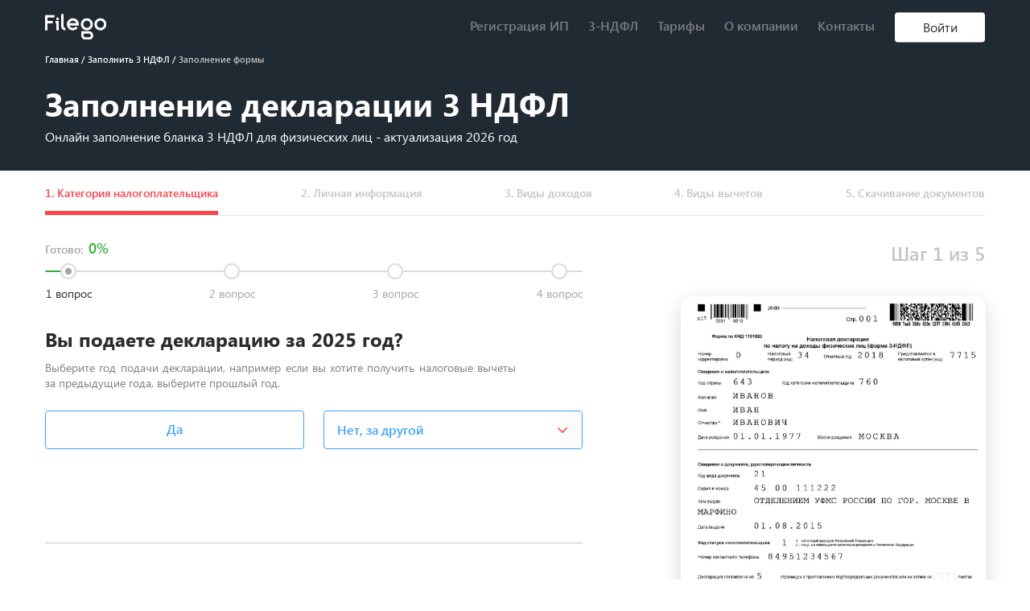

--- FILE ---
content_type: text/html; charset=UTF-8
request_url: https://filego.ru/3ndfl-deklaraciya
body_size: 21725
content:
<!DOCTYPE html><html lang="ru"><head> <meta name="yandex-verification" content="7e9efd4ecdbd8a93" /><meta name="google-site-verification" content="_qKh1MvevWK3MkGsXjpPUDg1vu1kXvAiLpXJhZAsrwI" /><script src="/js/localstorage_fonts.js?id=1560427076"></script><meta charset="utf-8"/><meta http-equiv="X-UA-Compatible" content="IE=edge"/><meta name='viewport' content='width=device-width, initial-scale=1.0, maximum-scale=1.0, user-scalable=0' /><meta name="csrf-token" content="Gdc68YgvOm1aaJFSOcMH07dwmjRWu7r05LRFDLZS"><script type="text/javascript" src="https://vk.com/js/api/share.js?93" charset="windows-1251"></script> <style> /*! normalize.css v8.0.1 | MIT License | github.com/necolas/normalize.css */button,hr,input{overflow:visible}progress,sub,sup{vertical-align:baseline}.topLine .wr,.topLine_black .wr .menu .menu__wrap .menu__list .menu__item_active,.topLine_onBanner .wr .menu .menu__wrap .menu__list .menu__item_active,.topLine_white .wr .menu .menu__wrap .menu__list .menu__item_active,sub,sup{position:relative}.topLine_onBanner,.topLine_white{height:67px;box-shadow:0 10px 20px 1px rgba(0,0,0,.06)}*,legend{box-sizing:border-box}html{-webkit-text-size-adjust:100%}body{margin:0;overflow-x:hidden}details,main{display:block}h1{font-size:2em}hr{box-sizing:content-box;height:0}code,kbd,pre,samp{font-family:monospace,monospace;font-size:1em}a{background-color:transparent}abbr[title]{border-bottom:none;text-decoration:underline;text-decoration:underline dotted}b,strong{font-weight:bolder}small{font-size:80%}sub,sup{font-size:75%;line-height:0}sub{bottom:-.25em}sup{top:-.5em}img{border-style:none}button,input,optgroup,select,textarea{font-family:inherit;font-size:100%;line-height:1.15;margin:0}button,select{text-transform:none}[type=button],[type=reset],[type=submit],button{-webkit-appearance:button}[type=button]::-moz-focus-inner,[type=reset]::-moz-focus-inner,[type=submit]::-moz-focus-inner,button::-moz-focus-inner{border-style:none;padding:0}[type=button]:-moz-focusring,[type=reset]:-moz-focusring,[type=submit]:-moz-focusring,button:-moz-focusring{outline:ButtonText dotted 1px}fieldset{padding:.35em .75em .625em}legend{color:inherit;display:table;max-width:100%;padding:0;white-space:normal}textarea{overflow:auto}[type=checkbox],[type=radio]{box-sizing:border-box;padding:0}[type=number]::-webkit-inner-spin-button,[type=number]::-webkit-outer-spin-button{height:auto}[type=search]{-webkit-appearance:textfield;outline-offset:-2px}[type=search]::-webkit-search-decoration{-webkit-appearance:none}::-webkit-file-upload-button{-webkit-appearance:button;font:inherit}summary{display:list-item}.inputButton:hover .inputButton__cnt .inputButton__postIcon,.inputButton:hover .inputButton__cnt .inputButton__preIcon,.inputButton_solid .inputButton__postIconDisabled,.inputButton_solid .inputButton__preIconDisabled,.topLine .wr .menu .menu__wrap .menu__mobTop,.topLine .wr .menu__open,[hidden],template{display:none}.header{background-color:#202a33;color:#fff;padding-bottom:33px}.header__title h1{font-family:SegoeUIBold,Arial,Helvetica,sans-serif;font-size:2.85714rem;margin-bottom:7px;margin-top:25px}.header__descr{font-family:SegoeUIRegular,Arial,Helvetica,sans-serif;font-size:1.14286rem}.header__breadcrumbs{font-size:.78571rem;font-family:SegoeUISemiBold,Arial,Helvetica,sans-serif;color:#fff}.header__breadcrumbs>span:last-child a{color:#c4c4c4}.header__breadcrumbs a{text-decoration:none;color:#fff}.topLine .wr{height:100%}.topLine .wr .topLine__logo{position:absolute;left:20px;top:50%;transform:translateY(-52%);width:76px;height:32px;display:inline-block;background-size:cover}.topLine .wr .menu{position:absolute;z-index:2;right:20px;top:50%;transform:translateY(-50%)}.topLine .wr .menu .menu__wrap{width:100%}.topLine .wr .menu .menu__wrap .menu__list{display:inline-block;margin-left:auto}.topLine .wr .menu .menu__wrap .menu__list .menu__item{list-style-type:none;display:inline-block;margin-left:20px;white-space:nowrap;transform:translateY(-2px)}.topLine .wr .menu .menu__wrap .menu__list .menu__item a{text-decoration:none;color:#fff;font-family:SegoeUISemiBold,Arial,Helvetica,sans-serif;font-size:1.14286rem;transition:.4s}.topLine .wr .menu .menu__wrap .menu__list .menu__item a:hover,.topLine .wr .menu .menu__wrap .menu__list .menu__item_active a{color:#ff424a}.topLine .wr .menu .menu__wrap .menu__list .menu__itemAccount{margin-left:21px;display:inline-block;position:relative}.topLine .wr .menu .menu__wrap .menu__list .menu__itemAccount .menu__authLink{width:112px;height:37px;background-color:#fff;display:inline-block;list-style-type:none;color:#2b2b2b;text-decoration:none;font-family:SegoeUIRegular,Arial,Helvetica,sans-serif;font-size:1.14286rem;text-align:center;padding-top:8px;border-radius:4px;transition:.3s}.topLine .wr .menu .menu__wrap .menu__list .menu__itemAccount .menu__authLink:hover{background-color:#ffe26e}.topLine .wr .menu .menu__wrap .menu__list .menu__itemAccount .menu__linkToLkMenu{transform:translateY(-2px);display:inline-block;color:#ff424a;font-family:SegoeUISemiBold,Arial,Helvetica,sans-serif;font-size:1.14286rem;cursor:pointer}.topLine .wr .menu .menu__wrap .menu__list .menu__itemAccount .menu__lkMenu{display:none;position:absolute;right:0;bottom:-144px;z-index:2;width:224px;padding-top:16px;background-color:#fff;border-radius:4px;box-shadow:0 12px 24px rgba(0,0,0,.12)}.topLine_black .wr .menu .menu__wrap .menu__list .menu__item_active:after,.topLine_white .wr .menu .menu__wrap .menu__list .menu__item_active:after{background-color:#ff424a;height:4px;display:block;bottom:-27px;position:absolute;width:100%;content:''}.topLine .wr .menu .menu__wrap .menu__list .menu__itemAccount .menu__lkMenu .menu__lkMenuName{color:#2b2b2b;font-family:SegoeUIRegular,Arial,Helvetica,sans-serif;font-size:1.28571rem;margin-bottom:8px;padding:0 16px}.topLine .wr .menu .menu__wrap .menu__list .menu__itemAccount .menu__lkMenu .menu__lkMenuLinkToLk{padding:0 16px;color:#ff424a;font-family:SegoeUIRegular,Arial,Helvetica,sans-serif;font-size:1rem;text-decoration:none;margin-bottom:12px;display:block}.topLine .wr .menu .menu__wrap .menu__list .menu__itemAccount .menu__lkMenu .menu__lkMenuExit{display:block;text-decoration:none;background-color:#f2f2f2;height:40px;padding-top:8px;padding-left:16px;border-radius:0 0 4px 4px}.topLine .wr .menu .menu__wrap .menu__list .menu__itemAccount .menu__lkMenu .menu__lkMenuExit span{color:#a5a5a5;font-family:SegoeUISemiBold,Arial,Helvetica,sans-serif;font-size:1rem;vertical-align:middle;display:inline-block;margin-right:130px;transform:translateY(-1px)}.topLine .wr .menu .menu__wrap .menu__list .menu__itemAccount .menu__lkMenu .menu__lkMenuExit img{display:inline-block;vertical-align:middle}.topLine .wr .menu .menu__wrap .menu__list .menu__itemAccount .menu__lkMenu .menu__lkMenuExit:hover{background-color:#ededed}.topLine_black{height:67px}.topLine_black .wr .topLine__logo,.topLine_onBanner .wr .topLine__logo{background-image:url(/../img/logo_white.svg)}.topLine_black .wr .menu .menu__wrap .menu__list .menu__item a,.topLine_white .wr .menu .menu__wrap .menu__list .menu__item a{font-family:SegoeUISemiBold,Arial,Helvetica,sans-serif;font-size:1.14286rem;color:#7f7f7f}.topLine_black .wr .menu .menu__wrap .menu__list .menu__item_active a,.topLine_white .wr .menu .menu__wrap .menu__list .menu__item_active a{color:#ff424a}.topLine_black .wr .menu .menu__wrap .menu__list .menu__itemAccount .menu__linkToLkMenu:hover,.topLine_onBanner .wr .menu .menu__wrap .menu__list .menu__itemAccount .menu__linkToLkMenu:hover{color:#fff}.topLine_white{margin-bottom:20px}.topLine_white .wr .topLine__logo{background-image:url(/../img/logo.svg)}.topLine_onBanner .wr .menu .menu__wrap .menu__list .menu__item a:hover,.topLine_onBanner .wr .menu .menu__wrap .menu__list .menu__item_active a{color:#ffe26e}.topLine_onBanner .wr .menu .menu__wrap .menu__list .menu__itemAccount .menu__authLink,.topLine_white .wr .menu .menu__wrap .menu__list .menu__itemAccount .menu__authLink{background-color:#e5e5e5}.breadcrumbs .breadcrumbs__current,.topLine_white .wr .menu .menu__wrap .menu__list .menu__itemAccount .menu__linkToLkMenu:hover{color:#7f7f7f}.topLine_onBanner{position:absolute;z-index:3;left:0;right:0;background-color:rgba(0,0,0,.23)}.topLine_onBanner .wr .menu .menu__wrap .menu__list .menu__item_active:after{width:100%;height:4px;background-color:#ffe26e;content:'';display:block;bottom:-27px;position:absolute}.inputButton{position:relative;display:inline-block;height:48px;border-radius:4px;cursor:pointer;text-decoration:none;outline:0}.inputButton .inputButton__cnt{position:absolute;left:50%;top:50%;transform:translate(-50%,-50%);width:100%;text-align:center;vertical-align:middle}.inputButton .inputButton__cnt .inputButton__text{font-size:16px;line-height:16px;font-family:SegoeUISemiBold,Arial,Helvetica,sans-serif}.inputButton .inputButton__cnt .inputButton__preIcon,.inputButton_solidDisabled .inputButton__preIconDisabled{display:inline-block;margin-right:7px;transform:translateY(2px)}.inputButton .inputButton__cnt .inputButton__postIcon,.inputButton_solidDisabled .inputButton__postIconDisabled{display:inline-block;margin-left:7px;transform:translateY(1px)}.inputButton .inputButton__cnt .inputButton__preIconHover{display:none;margin-right:7px;transform:translateY(2px)}.inputButton .inputButton__cnt .inputButton__postIconHover{display:none;margin-left:7px;transform:translateY(1px)}.inputButton:hover .inputButton__cnt .inputButton__postIconHover,.inputButton:hover .inputButton__cnt .inputButton__preIconHover{display:inline-block}.inputButton_standart,.inputButton_standartDisabled:hover{border:1px solid #e5e5e5;color:#a5a5a5}.inputButton_standart .inputButton__preIcon,.inputButton_standart .inputButton__preIconHover{transform:translateY(1px)!important}.inputButton_standart:hover{border:1px solid #ff424a;color:#ff424a}.inputButton_solid{background-color:#ff424a;color:#fff;border:none}.inputButton_solid:hover{background-color:#d7373e}.inputButton_solidDisabled{background-color:#e5e5e5;color:#a5a5a5;cursor:default;pointer-events:none!important}.inputButton_solidDisabled .inputButton__postIcon,.inputButton_solidDisabled .inputButton__preIcon,.suggestions-addon,.suggestions-promo,.suggestions-promo-desktop{display:none!important}.inputButton_color{border:1px solid #ff424a;color:#ff424a;background-color:#fff}.inputButton_color:hover{background-color:#ff424a;color:#fff}.inputButton_colorDisabled,.inputButton_colorDisabledPreloader{background-color:#fff;filter:grayscale(100%);pointer-events:none;border:1px solid #e5e5e5;color:#a5a5a5}.inputButton_colorDisabledPreloader .inputButton__cnt{top:48%}.inputButton_colorDisabledPreloader .inputButton__cnt .inputButton__text{vertical-align:middle;font-family:SegoeUIRegular,Arial,Helvetica,sans-serif!important;font-size:1.14286rem}.inputButton_colorError .inputButton__cnt .inputButton__text,.inputButton_colorSucces .inputButton__cnt .inputButton__text{color:#2b2b2b;font-family:SegoeUIRegular,Arial,Helvetica,sans-serif}.inputButton_colorDisabledPreloader .inputButton__cnt .inputButton__postIcon,.inputButton_colorDisabledPreloader .inputButton__cnt .inputButton__preIcon,.inputButton_colorError .inputButton__cnt .inputButton__postIcon,.inputButton_colorError .inputButton__cnt .inputButton__preIcon,.inputButton_colorSucces .inputButton__cnt .inputButton__postIcon,.inputButton_colorSucces .inputButton__cnt .inputButton__preIcon{display:none}.inputButton_colorDisabledPreloader .inputButton__cnt:before{vertical-align:middle;content:'';width:16px;height:16px;background-image:url(/../img/preloader.gif);background-size:cover;display:inline-block;transform:translateY(1px);margin-right:10px}.inputButton_colorError .inputButton__cnt:before,.inputButton_colorSucces .inputButton__cnt:before{background-size:cover;display:inline-block;transform:translateY(-2px);margin-right:10px;content:''}.inputButton_colorSucces{border:1px solid #33b038;display:inline-block}.inputButton_colorSucces .inputButton__cnt:before{vertical-align:middle;width:14px;height:11px;background-image:url(/../img/check_green.svg)}.inputButton_colorError:hover,.inputButton_colorSucces:hover{background-color:#fff}.inputButton_colorError{border:1px solid #ff424a;display:inline-block}.inputButton_colorError .inputButton__cnt .inputButton__text{vertical-align:baseline}.inputButton_colorError .inputButton__cnt:before{vertical-align:bottom;width:15px;height:15px;background-image:url(/../img/closeRed.svg)}.inputButton_blue{border:1px solid #3da3ff;color:#3da3ff}.inputButton_blue:hover{background-color:#3da3ff;color:#fff}@font-face{font-display:swap;font-family:SegoeUIBold;font-weight:400;font-style:normal;src:url(/../fonts/SegoeUIBold.eot);src:url(/../fonts/SegoeUIBold.eot?#iefix) format("embedded-opentype"),url(/../fonts/SegoeUIBold.woff) format("woff"),url(/../fonts/SegoeUIBold.ttf) format("truetype")}@font-face{font-display:swap;font-family:SegoeUIRegular;font-weight:400;font-style:normal;src:url(/../fonts/SegoeUIRegular.eot);src:url(/../fonts/SegoeUIRegular.eot?#iefix) format("embedded-opentype"),url(/../fonts/SegoeUIRegular.woff) format("woff"),url(/../fonts/SegoeUIRegular.ttf) format("truetype")}@font-face{font-display:swap;font-family:SegoeUISemiBold;font-weight:400;font-style:normal;src:url(/../fonts/SegoeUISemiBold.eot);src:url(/../fonts/SegoeUISemiBold.eot?#iefix) format("embedded-opentype"),url(/../fonts/SegoeUISemiBold.woff) format("woff"),url(/../fonts/SegoeUISemiBold.ttf) format("truetype")}@font-face{font-display:swap;font-family:SegoeUISemiLight;font-weight:400;font-style:normal;src:url(/../fonts/SegoeUISemiLight.eot);src:url(/../fonts/SegoeUISemiLight.eot?#iefix) format("embedded-opentype"),url(/../fonts/SegoeUISemiLight.woff) format("woff"),url(/../fonts/SegoeUISemiLight.ttf) format("truetype")}*{font-weight:400}body,html{height:100%;font-size:14px;line-height:1.2;position:relative}h1,h2,h3,li,p,ul{margin:0;padding:0}.wr{max-width:1208px;margin:0 auto;padding:0 20px}.wrapper{min-height:100%}.wrapper:after{content:'';display:block;height:317px}.clearfix:after{content:'';display:block;clear:both}.slick-list,.slick-slide,.slick-slide:focus{outline:0!important}.dotted{color:#ff424a;border-bottom:1px dashed #ff424a;text-decoration:none;display:inline-block;padding-bottom:.01em;cursor:pointer}.breadcrumbs{font-family:SegoeUISemiBold,Arial,Helvetica,sans-serif;font-size:.85714rem;margin-bottom:40px;color:#7f7f7f}.breadcrumbs a{text-decoration:none;color:#3da3ff}.daDataStyle:active,.daDataStyle:focus{border-color:#3da3ff!important}.suggestions-suggestions{background-color:#fff!important;color:#a5a5a5!important;font-size:1rem!important;font-family:SegoeUIRegular,Arial,Helvetica,sans-serif!important;padding-left:13px!important;padding-bottom:15px!important;padding-top:10px!important;transform:translateY(-10px)!important;border:1px solid #3da3ff!important;border-radius:0 0 4px 4px!important;border-top:none!important}.ndfl3Step1__banner .ndfl3Step1__bannerTitle,.ndfl3Step1__step{font-family:SegoeUISemiBold,Arial,Helvetica,sans-serif;font-size:1.71429rem}.suggestions-suggestions .suggestions-suggestion{padding:4px!important;overflow:hidden!important}.suggestions-suggestions .suggestions-suggestion:hover{color:#a5a5a5!important;cursor:pointer!important}.suggestions-suggestions.suggestions-mobile{width:100%!important;left:0!important;right:0!important;border:1px solid #e5e5e5!important;border-radius:0 0 4px 4px!important;border-top:none!important}.suggestions-suggestions.suggestions-mobile .suggestions-suggestion{border-bottom:none!important;width:100%!important;padding-left:0!important}.ndfl3Step1__cnt{padding-top:30px;position:relative;margin-bottom:34px;text-align:justify}.ndfl3Step1__cnt:after{content:'';width:100%;display:inline-block}.ndfl3Step1__step{color:#c4c4c4;position:absolute;right:0;top:10px;margin-top:22px}.ndfl3Step1__left{width:668px;display:inline-block}.ndfl3Step1__right{vertical-align:top;display:inline-block;width:399px;margin-top:70px}.ndfl3Step1__right img{width:95%;transform:translateX(21px);border-radius:16px;box-shadow:0 8px 24px rgba(0,0,0,.16)}.ndfl3Step1__line{height:1px;width:100%;display:block;background-color:#c4c4c4;margin-bottom:280px}.ndfl3Step1__banner{position:absolute;bottom:15px;left:0;width:667px;height:244px;padding-top:28px}.ndfl3Step1__banner .ndfl3Step1__bannerTitle{position:relative;z-index:2;text-align:left;color:#000;max-width:463px;width:100%;margin-bottom:23px}.ndfl3Step1__banner .ndfl3Step1__bannerBtn,.ndfl3Step1__banner .ndfl3Step1__bannerDescr{position:relative;z-index:2;font-family:SegoeUIRegular,Arial,Helvetica,sans-serif;font-size:1.14286rem}.ndfl3Step1__banner .ndfl3Step1__bannerDescr{text-align:left;color:#7f7f7f;max-width:439px;width:100%;margin-bottom:30px}.ndfl3Step1__banner .ndfl3Step1__bannerBtn{width:192px;height:48px;text-decoration:none;border-radius:4px;background:#ffcf54;display:block;padding-top:13px;color:#2b2b2b;text-align:center}.ndfl3Step1__banner .ndfl3Step1__bannerBtn:hover{background-color:#ffc42b}.ndfl3Step1__banner .ndfl3Step1__bannerImg{position:absolute;z-index:1;right:0;bottom:-50px;width:287px;height:244px}@media (max-width:1170px){.topLine .wr .topLine__logo{left:4%}.topLine .wr .menu{right:4%}.wr{padding:0 4%}.ndfl3Step1__cnt{padding-bottom:250px}.ndfl3Step1__right,.ndfl3Step1__step{display:none}.ndfl3Step1__left{margin-left:auto;margin-right:auto;max-width:668px;width:100%;display:block}.ndfl3Step1__banner{left:50%;transform:translateX(-50%)}}@media (max-width:960px){.topLine .wr .menu__open{position:absolute;right:4%;top:50%;transform:translateY(-50%);display:block;float:right;color:#fff}.topLine .wr .menu .menu__wrap .menu__list .menu__itemAccount .menu__linkToLkMenu,.topLine .wr .menu .menu__wrap .menu__list .menu__itemAccount .menu__lkMenu .menu__lkMenuExit img,.topLine .wr .menu .menu__wrap .menu__list .menu__item_active:after{display:none}.topLine .wr .menu{position:fixed;display:none;z-index:1;left:0;top:0;transform:none;width:100vw;height:100vh;overflow:scroll;background-color:#202a33}.topLine .wr .menu .menu__wrap{padding-top:30px;padding-left:30px;padding-right:30px}.topLine .wr .menu .menu__wrap .menu__mobTop{display:block;margin-bottom:20px}.topLine .wr .menu .menu__wrap .menu__mobTop .menu__mobleLogo{display:inline-block;float:left;width:68px;height:28px;background-image:url(/../img/logo_white.svg);background-size:cover}.topLine .wr .menu .menu__wrap .menu__mobTop .menu__close{float:right;transform:translateY(-9px);display:inline-block;width:45px;height:45px;background-image:url(/../img/menu_close.svg);background-size:cover;background-repeat:no-repeat}.topLine .wr .menu .menu__wrap .menu__list{padding-top:90px;position:relative;display:block;margin-left:auto;margin-right:auto;margin-right-padding-top:90px}.topLine .wr .menu .menu__wrap .menu__list_authorized{padding-top:180px}.topLine .wr .menu .menu__wrap .menu__list .menu__item{list-style-type:none;display:block;margin-left:0;margin-bottom:30px;white-space:nowrap;text-align:center}.topLine .wr .menu .menu__wrap .menu__list .menu__item a{text-decoration:none;color:#fff;font-family:SegoeUISemiLight,Arial,Helvetica,sans-serif;font-size:24px}.topLine .wr .menu .menu__wrap .menu__list .menu__itemAccount{position:absolute;top:0;left:50%;transform:translateX(-50%);width:100%;display:block;margin-bottom:20px;margin-left:0;text-align:center}.topLine .wr .menu .menu__wrap .menu__list .menu__itemAccount .menu__authLink{width:192px}.topLine .wr .menu .menu__wrap .menu__list .menu__itemAccount .menu__lkMenu{position:static;display:block!important;bottom:auto;right:auto;top:0;width:100%;background:0 0;padding-top:0}.topLine .wr .menu .menu__wrap .menu__list .menu__itemAccount .menu__lkMenu .menu__lkMenuName{color:#fff;text-align:center;padding:0;font-size:20px;font-family:SegoeUIRegular,Arial,Helvetica,sans-serif;margin-bottom:15px}.topLine .wr .menu .menu__wrap .menu__list .menu__itemAccount .menu__lkMenu .menu__lkMenuLinkToLk{max-width:250px;margin-left:auto;margin-right:auto;font-size:18px;border-radius:4px;border:1px solid #ff424a;height:40px;line-height:35px;font-family:SegoeUIRegular,Arial,Helvetica,sans-serif}.topLine .wr .menu .menu__wrap .menu__list .menu__itemAccount .menu__lkMenu .menu__lkMenuExit{max-width:250px;margin-left:auto;margin-right:auto;text-align:center;padding-left:0;border-radius:4px;padding-top:8px;background:0 0;border:1px solid #a5a5a5;display:block}.topLine .wr .menu .menu__wrap .menu__list .menu__itemAccount .menu__lkMenu .menu__lkMenuExit span{margin-right:0;font-size:18px;font-family:SegoeUIRegular,Arial,Helvetica,sans-serif}}@media screen and (max-width:800px){body,html{font-size:13px}}@media (max-width:768px){.animated{-o-transition-property:none!important;-moz-transition-property:none!important;-ms-transition-property:none!important;-webkit-transition-property:none!important;transition-property:none!important;-o-transform:none!important;-moz-transform:none!important;-ms-transform:none!important;-webkit-transform:none!important;transform:none!important;-webkit-animation:none!important;-moz-animation:none!important;-o-animation:none!important;-ms-animation:none!important;animation:none!important}}@media (max-width:720px){.ndfl3Step1__banner{width:100%}.ndfl3Step1__banner .ndfl3Step1__bannerDescr,.ndfl3Step1__banner .ndfl3Step1__bannerTitle{text-align:center;max-width:none}.ndfl3Step1__banner .ndfl3Step1__bannerImg{display:none}.ndfl3Step1__banner .ndfl3Step1__bannerBtn{display:block;margin-left:auto;margin-right:auto}}@media screen and (max-width:600px){body,html{font-size:12px}} </style> <link rel="stylesheet" href="/css/main.css?id=1560427076"> <meta property="og:type" content="website" /> <meta property="og:title" content="Декларация 3 НДФЛ - заполнение онлайн бланка по образцу"/> <meta property="og:description" content="Декларация 3 НДФЛ - онлайн заполнение бланка по образцу с пошаговой инструкцией для получения налогового вычета за 3 года 2024 и 2025 года"/> <meta property="og:url" content= "http://filego.ru/3ndfl-deklaraciya" /> <meta name="description" content="Декларация 3 НДФЛ - онлайн заполнение бланка по образцу с пошаговой инструкцией для получения налогового вычета за 3 года 2024 и 2025 года"> <meta name="keywords" content="Декларация 3 НДФЛ, 3 ндфл, заполнение декларации 3 ндфл, декларация 3 ндфл +за 2025 год, декларация 3 ндфл 2025 скачать бесплатно, программа декларация 3 ндфл 2025 скачать, декларация 3 ндфл 2025 официальный сайт"> <title>Декларация 3 НДФЛ - заполнение онлайн бланка по образцу</title> <script type="text/javascript">!function(){var t=document.createElement("script");t.type="text/javascript",t.async=!0,t.src="https://vk.com/js/api/openapi.js?162",t.onload=function(){VK.Retargeting.Init("VK-RTRG-421564-cbVd6"),VK.Retargeting.Hit()},document.head.appendChild(t)}();</script></head><body><div class="wrapper"> <header class="header"> <div class="topLine topLine_black"> <div class="wr"> <a href="/" class="topLine__logo"></a> <span class="menu__open"><img src="/img/menu_humb.svg" alt=""></span> <div class="menu"> <div class="menu__wrap"> <div class="menu__mobTop clearfix"> <a href="/" class="menu__mobleLogo"></a> <span class="menu__close"></span> </div> <ul class="menu__list "> <li class="menu__item "> <a href=https://filego.ru/kak-otkryt-IP-instruktsiya>Регистрация ИП</a> </li> <li class="menu__item "> <a href=https://filego.ru/nalogoviy-vichet>3-НДФЛ</a> </li> <li class="menu__item "> <a href=https://filego.ru/tariffs>Тарифы</a> </li> <li class="menu__item "> <a href=https://filego.ru/about>О компании</a> </li> <li class="menu__item "> <a href=https://filego.ru/contacts>Контакты</a> </li> <li class="menu__itemAccount"> <a href="https://filego.ru/login" class="menu__authLink">Войти</a> </li> </ul> </div> </div> </div></div> <div class="wr"> <div class="header__breadcrumbs" itemscope="" itemtype="http://schema.org/BreadcrumbList"> <span itemscope="" itemprop="itemListElement" itemtype="http://schema.org/ListItem"> <a itemprop="item" href="/"><span itemprop="name">Главная</span></a> <meta itemprop="position" content="1"> </span> / <span itemscope="" itemprop="itemListElement" itemtype="http://schema.org/ListItem"> <a itemprop="item" href="#"><span itemprop="name" class="breadcrumbs__current">Заполнить 3 НДФЛ</span></a> <meta itemprop="position" content="2"> </span> / <span itemscope="" itemprop="itemListElement" itemtype="http://schema.org/ListItem"> <a itemprop="item"><span itemprop="name" class="breadcrumbs__current">Заполнение формы</span></a> <meta itemprop="position" content="3"> </span> </div> <div class="header__title"> <h1>Заполнение декларации 3 НДФЛ</h1> </div> <p class="header__descr">Онлайн заполнение бланка 3 НДФЛ для физических лиц - актуализация 2026 год</p> </div></header> <div class="wr"> <div class="steps"> <div class="steps__loadingBar"></div> <div class="steps__topWrap"> <div class="steps__prevBtnTop"> <img src="/img/arrow_tabs.svg" alt=""> <span class="steps__prevBtnTop-mobTitle">Назад</span> </div> <div class="steps__mobCurStep"></div> <div class="steps__buttonsOverfow"> <div class="steps__buttonsWrap"> <span class="steps__tabsBtn steps__tabsBtn_active" data-id="0"><span class="steps__tabsBtnCheckMark"></span> <span class="steps__tabsBtnStepNum">1.&nbsp;</span> Категория налогоплательщика</span> <span class="steps__tabsBtn steps__tabsBtn_active" data-id="1"><span class="steps__tabsBtnCheckMark"></span> <span class="steps__tabsBtnStepNum">2.&nbsp;</span> Личная информация</span> <span class="steps__tabsBtn steps__tabsBtn_active" data-id="2"><span class="steps__tabsBtnCheckMark"></span> <span class="steps__tabsBtnStepNum">3.&nbsp;</span> Виды доходов</span> <span class="steps__tabsBtn steps__tabsBtn_active" data-id="3"><span class="steps__tabsBtnCheckMark"></span> <span class="steps__tabsBtnStepNum">4.&nbsp;</span> Виды вычетов</span> <span class="steps__tabsBtn steps__tabsBtn_active" data-id="4"><span class="steps__tabsBtnCheckMark"></span> <span class="steps__tabsBtnStepNum">5.&nbsp;</span> Скачивание документов</span> </div> </div> <div class="steps__nextBtnTop" data-curStepNum="0"> <span class="steps__nextBtnTop-mobTitle">Далее</span> <img src="/img/arrow_tabs.svg" alt=""> </div> </div> <div class="steps__slidesWrap"> <div class="steps__slide" data-id="0"> <div class="ndfl3Step1__cnt"> <span class="ndfl3Step1__step">Шаг 1 из 5</span> <div class="ndfl3Step1__left"> <div class="questionnaire"> <p class="questionnaire__readiness"> Готово: <span class="questionnaire__readinessPercent">0%</span> </p> <div class="questionnaire__line"> <span class="questionnaire__lineSection questionnaire__lineSection_line"></span> <label class="questionnaire__lineSection questionnaire__lineSection_Btn questionnaire__lineSection_BtnOpened"> <span class="questionnaire__lineSectionTitle">1 вопрос</span> </label> <span class="questionnaire__lineSection questionnaire__lineSection_line questionnaire__lineSection_lineGray"></span> <label class="questionnaire__lineSection questionnaire__lineSection_Btn questionnaire__lineSection_BtnDisabled"> <span class="questionnaire__lineSectionTitle">2 вопрос</span> </label> <span class="questionnaire__lineSection questionnaire__lineSection_line questionnaire__lineSection_lineGray"></span> <label class="questionnaire__lineSection questionnaire__lineSection_Btn questionnaire__lineSection_BtnDisabled"> <span class="questionnaire__lineSectionTitle">3 вопрос</span> </label> <span class="questionnaire__lineSection questionnaire__lineSection_line questionnaire__lineSection_lineGray"></span> <label class="questionnaire__lineSection questionnaire__lineSection_Btn questionnaire__lineSection_BtnDisabled"> <span class="questionnaire__lineSectionTitle">4 вопрос</span> </label> <span class="questionnaire__lineSection questionnaire__lineSection_line questionnaire__lineSection_lineGray"></span> </div> <div class="questionnaire__slide questionnaire__slide_0 questionnaire__slide_active" data-readinessPercent="25%"> <p class="questionnaire__title">Вы подаете декларацию за 2025 год?</p> <p class="questionnaire__descr">Выберите год подачи декларации, например если вы хотите получить налоговые вычеты за предыдущие года, выберите прошлый год.</p> <div class="questionnaire__btnsBlock"> <input type="hidden" name="payeer_category[declaration_year]" class="questionnaire__hiddenInp"> <div class="inputButton inputButton_blue questionnaire__btn " data-value=2025 > <span class="inputButton__cnt"> <span class="inputButton__text">Да</span> </span></div> <div class="inputSelect questionnaire__select inputSelect_blue "> <select class="inputSelect__select" name="" style="display: none;"> <option class="inputSelect__option" value="false">Нет, за другой</option> <option class="inputSelect__option" value="2023">2023</option> <option class="inputSelect__option" value="2024">2024</option> <option class="inputSelect__option" value="2025">2025</option> </select></div> </div> </div> <div class="questionnaire__slide questionnaire__slide_1" data-readinessPercent="50%"> <p class="questionnaire__title">Это новая или корректирующая декларация за выбранный год?</p> <p class="questionnaire__descr">Корректирующая декларация подается в случае, если, например, вы обнаружили, что имеете право на налоговый вычет, но декларация за тот год уже подана, либо вы корректируете или уточняете поданые данные.</p> <input type="hidden" name="payeer_category[correct_number]" class="questionnaire__hiddenInp"> <div class="questionnaire__btnsBlock"> <div class="inputSelect questionnaire__select inputSelect_blue "> <select class="inputSelect__select" name="" style="display: none;"> <option class="inputSelect__option" value="false">Выбрать</option> <option class="inputSelect__option" value="0">Новая (первичная)</option> <option class="inputSelect__option" value="1">Корректирующая первую</option> <option class="inputSelect__option" value="custom">Корректирующая вторую и более</option> </select></div> <label class="questionnaire__labelWrap"> <span class="questionnaire__labeltitle">Номер корректировки (например, цифра 2 для второй корректирующей декларации и так далее)</span> <div class="inputText__wrap questionnaire__inpTextCom "> <input type="number" name="" class="inputText " placeholder=" " value="" > <span class="inputText__successCheckMark"></span> <p class="inputText__errorMsg"></p></div> </label> </div> </div> <div class="questionnaire__slide questionnaire__slide_2" data-readinessPercent="75%"> <p class="questionnaire__title">Вы являетесь ИП, адвокатом или нотариусом?</p> <p class="questionnaire__descr">Выберите подходящий вариант из списка, если вы самозанятой или получаете доход с заработной платы, выберите ответ “Нет”</p> <input type="hidden" name="payeer_category[is_IP]" class="questionnaire__hiddenInp"> <div class="questionnaire__btnsBlock"> <div class="inputSelect questionnaire__select inputSelect_blue "> <select class="inputSelect__select" name="" style="display: none;"> <option class="inputSelect__option" value="false">Да, выбрать вариант из списка</option> <option class="inputSelect__option" value="Адвокат, учредивший адвокатский кабинет">Адвокат, учредивший адвокатский кабинет</option> <option class="inputSelect__option" value="Нотариус, занимающийся частной практикой, или другое лицо, занимающееся частной практикой">Нотариус, занимающийся частной практикой, или другое лицо, занимающееся частной практикой</option> <option class="inputSelect__option" value="Индивидуальный предприниматель и глава фермерского хозяйства">Индивидуальный предприниматель и глава фермерского хозяйства</option> <option class="inputSelect__option" value="Индивидуальный предприниматель, не глава фермерского хозяйства">Индивидуальный предприниматель, не глава фермерского хозяйства</option> <option class="inputSelect__option" value="Арбитражный управляющий">Арбитражный управляющий</option> </select></div> <div class="inputButton inputButton_blue questionnaire__btn " data-value=false > <span class="inputButton__cnt"> <span class="inputButton__text">Нет</span> </span></div> </div> </div> <div class="questionnaire__slide questionnaire__slide_3" data-readinessPercent="100%"> <p class="questionnaire__title">Вы заполняете декларацию за себя?</p> <p class="questionnaire__descr">Выберите ответ “Как представитель” если вы заполняете декларацию за другого человека, далее будет экран с заполнением формы представителя</p> <input type="hidden" name="payeer_category[is_proxy]" class="questionnaire__hiddenInp"> <div class="questionnaire__btnsBlock"> <div class="inputButton inputButton_blue questionnaire__btn " data-value='false' > <span class="inputButton__cnt"> <span class="inputButton__text">За себя</span> </span></div> <div class="inputButton inputButton_blue questionnaire__btn " data-value='true' > <span class="inputButton__cnt"> <span class="inputButton__text">Как представитель</span> </span></div> </div> <div class="questionnaire__proxyBlock"> <p class="questionnaire__subTitle">Введите данные представителя</p> <div class="fio questionnaire__fioComp"> <div class="fio__surname "> <span class="fio__inpLabel">Фамилия</span> <div class="inputText__wrap "> <input type="text" name="payeer_category[proxy_data][surname]" class="inputText daDataStyle fio__surnameInput " placeholder="Фамилия " value="" > <span class="inputText__successCheckMark"></span> <p class="inputText__errorMsg"></p></div> </div> <div class="fio__name "> <span class="fio__inpLabel">Имя</span> <div class="inputText__wrap "> <input type="text" name="payeer_category[proxy_data][name]" class="inputText daDataStyle fio__nameInput " placeholder="Имя " value="" > <span class="inputText__successCheckMark"></span> <p class="inputText__errorMsg"></p></div> </div> <div class="fio__patronymic "> <span class="fio__inpLabel">Отчество</span> <div class="inputText__wrap "> <input type="text" name="payeer_category[proxy_data][patronymic]" class="inputText daDataStyle fio__patronymicInput " placeholder="Отчество " value="" > <span class="inputText__successCheckMark"></span> <p class="inputText__errorMsg"></p></div> <span class="fio__inputHint">Оставьте пустым, если нет отчества</span> </div> </div> <label class="questionnaire__labelWrap"> <span class="questionnaire__labeltitle">Документ представителя</span> <div class="inputSelect questionnaire__select "> <select class="inputSelect__select" name="payeer_category[proxy_data][document]" style="display: none;"> <option class="inputSelect__option" value="Доверенность">Доверенность</option> <option class="inputSelect__option" value="Свидетельство о рождении">Свидетельство о рождении</option> </select></div> </label> </div> <div class="questionnaire__stepsNavBtns clearfix"> <a href="#" class="inputButton inputButton_solid steps__nextBtnSlide inputButton_solidDisabled " > <span class="inputButton__cnt"> <span class="inputButton__text">Перейти к следующему шагу</span> <img alt="" src="/img/arrow_white_right.svg" class="inputButton__postIcon"> <img alt="" src="/img/arrow_white_right.svg" class="inputButton__postIconHover"> <img alt="" src="/img/arrow_gray_right.svg" class="inputButton__postIconDisabled"> </span></a> </div> </div></div> <span class="ndfl3Step1__line"></span> <div class="ndfl3Step1__banner"> <img src="/img/ndfl3form/step1_banner.jpg" alt="" class="ndfl3Step1__bannerImg"> <h2 class="ndfl3Step1__bannerTitle">Налоговый вычет при покупке квартиры - заполните сами декларацию 3 НДФЛ онлайн за 15 минут</h2> <p class="ndfl3Step1__bannerDescr">Узнайте, как получить налоговый вычет до 650 000 руб. и как правильно заполнить декларацию 3-НДФЛ самостоятельно без скачивания программ</p> <a href="#ndfl3_fill_for_me" class="ndfl3Step1__bannerBtn">Заполнить за меня</a> </div> </div> <div class="ndfl3Step1__right"> <img src="/img/ndfl3form/ndfl_blank_preview.jpg" alt=""> </div> </div> </div> <div class="steps__slide" data-id="1"> <div class="ndfl3Step2__cnt"> <span class="ndfl3Step2__step">Шаг 2 из 5</span> <div class="ndfl3Step2__left"> <div class="ndfl3Step2__leftBlock"> <p class="ndfl3Step2__blockTitle">Личные данные</p> <div class="persCitizenType ndfl3Step2__personalCitizenType"> <div class="persCitizenType__row"> <div class="persCitizenType__citizenship"> <span class="persCitizenType__inpLabel">Гражданство</span> <div class="inputSelect persCitizenType__citizenshipSelect "> <select class="inputSelect__select" name="personalInfo[citizen_type]" style="display: none;"> <option class="inputSelect__option" selected value="1">Российская федерация</option> <option class="inputSelect__option" value="2">Иностранный гражданин</option> </select></div> </div> <div class="persCitizenType__country"> <span class="persCitizenType__inpLabel">Выберите страну</span> <div class="inputText__wrap "> <input type="text" name="" class="inputText daDataStyle persCitizenType__countryInput " value="" > <span class="inputText__successCheckMark"></span> <p class="inputText__errorMsg"></p></div> </div> </div> </div> <div class="fio "> <div class="fio__surname "> <span class="fio__inpLabel">Фамилия</span> <div class="inputText__wrap "> <input type="text" name="personalInfo[surname]" class="inputText daDataStyle fio__surnameInput " placeholder="Фамилия " value="" > <span class="inputText__successCheckMark"></span> <p class="inputText__errorMsg"></p></div> </div> <div class="fio__name "> <span class="fio__inpLabel">Имя</span> <div class="inputText__wrap "> <input type="text" name="personalInfo[name]" class="inputText daDataStyle fio__nameInput " placeholder="Имя " value="" > <span class="inputText__successCheckMark"></span> <p class="inputText__errorMsg"></p></div> </div> <div class="fio__patronymic "> <span class="fio__inpLabel">Отчество</span> <div class="inputText__wrap "> <input type="text" name="personalInfo[patronymic]" class="inputText daDataStyle fio__patronymicInput " placeholder="Отчество " value="" > <span class="inputText__successCheckMark"></span> <p class="inputText__errorMsg"></p></div> <span class="fio__inputHint">Оставьте пустым, если нет отчества</span> </div> </div> <div class="personalInfo ndfl3Step2__personalInfo"> <div class="personalInfo__row"> <div class="personalInfo__tel"> <span class="personalInfo__inpLabel">Контактный телефон</span> <div class="telComp__wrap "> <input type="text" class="telComp__input personalInfo__telInput " placeholder="+7 (000) 000 00 00" value="" name="personalInfo[tel]" > <p class="telComp__errorMsg"></p></div> </div> <div class="personalInfo__sex"> <span class="personalInfo__inpLabel">Пол</span> <label class="inputRadio personalInfo__sexItem"> <input type="radio" class="inputRadio__hiddenRadio " name="personalInfo[sex]" value="1" checked ><span class="inputRadio__customRadio "></span> <span class="personalInfo__sexItemText">Мужской</span> </label> <label class="inputRadio personalInfo__sexItem"> <input type="radio" class="inputRadio__hiddenRadio " name="personalInfo[sex]" value="2" ><span class="inputRadio__customRadio "></span> <span class="personalInfo__sexItemText">Женский</span> </label> </div> <div class="personalInfo__email"> <span class="personalInfo__inpLabel">Email</span> <div class="emailComp__wrap "> <input type="text" class="emailComp__input personalInfo__emailInput " value="" name="personalInfo[email]" > <p class="emailComp__errorMsg"></p></div> </div> </div> <div class="personalInfo__row"> <div class="personalInfo__date"> <span class="personalInfo__inpLabel">Дата рождения</span> <div class="inputDate " id="ip_personal"> <input type="text" placeholder="00.00.0000" autocomplete=off class="inputDate__inputCSS inputDate__inputJS" name="personalInfo[bt_date]" value="" > <p class="inputText__errorMsg"></p> <span class="inputDate__icon"></span> <div class="inputDate__selectCSS inputDate__selectJS"></div></div> </div> <div class="personalInfo__btPlace"> <span class="personalInfo__inpLabel">Место рождения</span> <div class="inputText__wrap "> <input type="text" name="personalInfo[bt_place]" class="inputText personalInfo__btPlaceInput " value="" > <span class="inputText__successCheckMark"></span> <p class="inputText__errorMsg"></p></div> </div> </div></div> </div> <div class="ndfl3Step2__leftBlock"> <p class="ndfl3Step2__blockTitle ndfl3Step2__blockTitle_passport">Паспортные данные</p> <div class="passportInfo ndfl3Step2__passportInfo"> <div class="passportInfo__row passportInfo__row_secureNet"> <img alt="" src="/img/secureNet.svg"> <span>Все введенные данные зашифрованы </span> </div> <div class="passportInfo__passportBlock"> <div class="passportInfo__row"> <div class="passportInfo__serial"> <span class="passportInfo__inpLabel">Серия и номер</span> <div class="inputText__wrap "> <input type="text" name="" class="inputText passportInfo__serialInput " value="" > <span class="inputText__successCheckMark"></span> <p class="inputText__errorMsg"></p></div> </div> <div class="passportInfo__dateIssue"> <span class="passportInfo__inpLabel">Дата выдачи</span> <div class="inputDate passportInfo__dateInput" id=""> <input type="text" placeholder="00.00.0000" autocomplete=off class="inputDate__inputCSS inputDate__inputJS" name="" value="" > <p class="inputText__errorMsg"></p> <span class="inputDate__icon"></span> <div class="inputDate__selectCSS inputDate__selectJS"></div></div> </div> </div> <div class="passportInfo__row"> <input class="passportInfo__codeInput" type="hidden" name="" value=""> <input class="passportInfo__whomIssueInput" type="hidden" name="" value=""> <div class="passportInfo__daDataIssue"> <span class="passportInfo__inpLabel">Кем выдан. Начните вводить код или наименование подразделения</span> <div class="inputText__wrap "> <input type="text" class="inputText passportInfo__daDataIssueInput daDataStyle " value="" > <span class="inputText__successCheckMark"></span> <p class="inputText__errorMsg"></p></div> </div> </div> <div class="passportInfo__row"> <div class="inputButton inputButton_color passportInfo__checkPassport " > <span class="inputButton__cnt"> <span class="inputButton__text">Проверить паспорт</span> </span></div> </div> </div></div> <div class="frgnDocType ndfl3Step2__frgnDocType"> <div class="frgnDocType__row frgnDocType__row_docType"> <div class="frgnDocType__docType"> <span class="frgnDocType__inpLabel">Тип документа подтверждающего право иностранного гражданина постоянно проживать на территории Российской Федерации</span> <div class="inputSelect "> <select class="inputSelect__select" name="" style="display: none;"> <option class="inputSelect__option" value="12">Вид на жительство</option> <option class="inputSelect__option" value="15">Разрешение на временное проживание</option> </select></div> </div> </div> <div class="frgnDocType__row"> <div class="frgnDocType__frgnSerial"> <span class="frgnDocType__inpLabel">Серия и номер</span> <div class="inputText__wrap "> <input type="text" name="" class="inputText frgnDocType__frgnSerialInput " value="" > <span class="inputText__successCheckMark"></span> <p class="inputText__errorMsg"></p></div> </div> <div class="frgnDocType__frgnDateIssue"> <span class="frgnDocType__inpLabel">Дата выдачи</span> <div class="inputDate frgnDocType__frgnDateInput" id=""> <input type="text" placeholder="00.00.0000" autocomplete=off class="inputDate__inputCSS inputDate__inputJS" name="" value="" > <p class="inputText__errorMsg"></p> <span class="inputDate__icon"></span> <div class="inputDate__selectCSS inputDate__selectJS"></div></div> </div> <div class="frgnDocType__frgnDateExpiry"> <span class="frgnDocType__inpLabel">Действителей до</span> <div class="inputDate frgnDocType__frgnDateExpiryInput" id=""> <input type="text" placeholder="00.00.0000" autocomplete=off class="inputDate__inputCSS inputDate__inputJS" name="" value="" > <p class="inputText__errorMsg"></p> <span class="inputDate__icon"></span> <div class="inputDate__selectCSS inputDate__selectJS"></div></div> </div> </div> <div class="frgnDocType__row"> <div class="frgnDocType__frgnWhomIssue"> <span class="frgnDocType__inpLabel">Кем выдан</span> <div class="inputText__wrap "> <input type="text" name="" class="inputText frgnDocType__frgnWhomIssueInput " value="" > <span class="inputText__successCheckMark"></span> <p class="inputText__errorMsg"></p></div> </div> </div></div> <div class="inn ndfl3Step2__inn"> <span class="inn__inpLabel">ИНН</span> <div class="inn__row"> <div class="inputButton inputButton_color inn__checkBtn " > <span class="inputButton__cnt"> <img alt="" src="/img/checkInn.svg" class="inputButton__preIcon"> <img alt="" src="/img/checkInnHover.svg" class="inputButton__preIconHover"> <span class="inputButton__text">Узнать ИНН</span> </span></div> <div class="inn__fieldBlock"> <div class="inputText__wrap "> <input type="text" name="" class="inputText inn__input " value="" > <span class="inputText__successCheckMark"></span> <p class="inputText__errorMsg"></p></div> </div> <p class="inn__notion">В случае начилия ИНН необходимо его указать, если у вас нет ИНН можете пропустить этот пункт</p> </div> <div class="inn__errorMessages"></div></div> <div class="addressInfo ndfl3Step2__addressInfo"> <div class="addressInfo__address"> <span class="addressInfo__inpLabel">Адрес места жительства (пребывания) в Российской Федерации</span> <div class="inputText__wrap "> <input type="text" name="" class="inputText daDataStyle addressInfo__addressInput " placeholder="Введите адрес в свободной форме " value="" > <span class="inputText__successCheckMark"></span> <p class="inputText__errorMsg"></p></div> </div></div> </div> <div class="ndfl3Step2__bottom"> <label class="ndfl3Step2__accept"> <input type="checkbox" class="inputCheckbox__hiddenCheckbox " ><span class="inputCheckbox__customCheckbox inputCheckbox__customCheckbox_c2 ndfl3Step2__acceptCheckbox "></span> <span class="ndfl3Step2__acceptText">Я принимаю пользовательское соглашение и политику конфиденциальности</span> </label> </div> <div class="ndfl3Step2__navBtns"> <a href="#" class="inputButton inputButton_standart steps__prevBtnSlide inputButton_standartDisabled " > <span class="inputButton__cnt"> <img alt="" src="/img/arrow_gray_left.svg" class="inputButton__preIcon"> <img alt="" src="/img/arrow_red_left.svg" class="inputButton__preIconHover"> <span class="inputButton__text">Назад к 1 шагу</span> </span></a> <a href="#" class="inputButton inputButton_solid steps__nextBtnSlide ndfl3Step2__NextStepBtn " > <span class="inputButton__cnt"> <span class="inputButton__text">Далее</span> <img alt="" src="/img/arrow_white_right.svg" class="inputButton__postIcon"> <img alt="" src="/img/arrow_white_right.svg" class="inputButton__postIconHover"> </span></a> </div> </div> <div class="ndfl3Step2__right"> <img src="/img/ndfl3form/ndfl_blank_preview.jpg" alt=""> </div> </div> </div> <div class="steps__slide" data-id="2"> <div class="ndfl3Step3__cnt"> <span class="ndfl3Step3__step">Шаг 3 из 5</span> <p class="ndfl3Step3__title">Виды доходов</p> <p class="ndfl3Step3__descr">Выберите, пожалуйста, все виды доходов, которые вы хотите занести в декларацию. Во всех видах дохода ставка налога 13%.</p> <div class="ndfl3Step3__error"></div> <div class="ndfl3Step3__items"> <div class="ndfl3Step3__item"> <p class="ndfl3Step3__itemTitle">Работа</p> <p class="ndfl3Step3__itemDescr">В этом разделе отражаются доходы по заработной плате. Вносить данные необходимо строго из справки 2-НДФЛ. </p> <div class="ndfl3Step3__itemModalContainer_work"></div> <div class="ndfl3Step3__itemBtnsToModalsContainer_work"></div> <div class="inputButton inputButton_color ndfl3Step3__itemBtn ndfl3Step3__itemBtn_work " > <span class="inputButton__cnt"> <img alt="" src="/img/plus_icon_red.svg" class="inputButton__preIcon"> <img alt="" src="/img/plus_icon_white.svg" class="inputButton__preIconHover"> <span class="inputButton__text">Добавить</span> </span></div> </div> <div class="ndfl3Step3__item"> <p class="ndfl3Step3__itemTitle">Продажа</p> <p class="ndfl3Step3__itemDescr">Заполняется в том случае, если перед продажей вы владели имуществом менее трех лет. </p> <div class="ndfl3Step3__itemModalContainer_sale"></div> <div class="ndfl3Step3__itemBtnsToModalsContainer_sale"></div> <div class="inputButton inputButton_color ndfl3Step3__itemBtn ndfl3Step3__itemBtn_sale " > <span class="inputButton__cnt"> <img alt="" src="/img/plus_icon_red.svg" class="inputButton__preIcon"> <img alt="" src="/img/plus_icon_white.svg" class="inputButton__preIconHover"> <span class="inputButton__text">Добавить</span> </span></div> </div> <div class="ndfl3Step3__item"> <p class="ndfl3Step3__itemTitle">Услуги</p> <p class="ndfl3Step3__itemDescr">В этот раздел вносятся доходы, полученные в рамках гражданско- правовых договоров - услуг.</p> <div class="ndfl3Step3__itemModalContainer_service"></div> <div class="ndfl3Step3__itemBtnsToModalsContainer_service"></div> <div class="inputButton inputButton_color ndfl3Step3__itemBtn ndfl3Step3__itemBtn_service " > <span class="inputButton__cnt"> <img alt="" src="/img/plus_icon_red.svg" class="inputButton__preIcon"> <img alt="" src="/img/plus_icon_white.svg" class="inputButton__preIconHover"> <span class="inputButton__text">Добавить</span> </span></div> </div> <div class="ndfl3Step3__item"> <p class="ndfl3Step3__itemTitle">Доля</p> <p class="ndfl3Step3__itemDescr">В этом разделе отражаются доходы от продажи доли в уставном капитале или сделки в долевом строительстве</p> <div class="ndfl3Step3__itemModalContainer_share"></div> <div class="ndfl3Step3__itemBtnsToModalsContainer_share"></div> <div class="inputButton inputButton_color ndfl3Step3__itemBtn ndfl3Step3__itemBtn_share " > <span class="inputButton__cnt"> <img alt="" src="/img/plus_icon_red.svg" class="inputButton__preIcon"> <img alt="" src="/img/plus_icon_white.svg" class="inputButton__preIconHover"> <span class="inputButton__text">Добавить</span> </span></div> </div> </div> <div class="ndfl3Step3__navButtons"> <a href="#" class="inputButton inputButton_standart steps__prevBtnSlide inputButton_standartDisabled " > <span class="inputButton__cnt"> <img alt="" src="/img/arrow_gray_left.svg" class="inputButton__preIcon"> <img alt="" src="/img/arrow_red_left.svg" class="inputButton__preIconHover"> <span class="inputButton__text">Назад к 2 шагу</span> </span></a> <a href="#" class="inputButton inputButton_solid steps__nextBtnSlide inputButton_solidDisabled " > <span class="inputButton__cnt"> <span class="inputButton__text">Далее</span> <img alt="" src="/img/arrow_white_right.svg" class="inputButton__postIcon"> <img alt="" src="/img/arrow_white_right.svg" class="inputButton__postIconHover"> <img alt="" src="/img/arrow_gray_right.svg" class="inputButton__postIconDisabled"> </span></a> </div> </div> </div> <div class="steps__slide" data-id="3"> <div class="ndfl3Step4__cnt"> <span class="ndfl3Step4__step">Шаг 4 из 5</span> <p class="ndfl3Step4__title">Виды вычетов</p> <p class="ndfl3Step4__descr">Если вы заполняете декларацию только по факту продажи имущества или получения вами дохода, с которого надо заплатить налог, то нажмите кнопку <span class="ndfl3Step4__skipBtn">“Пропустить”</span>.</p> <p class="ndfl3Step4__descr">Если вы хотите получить налоговые вычеты (например, вычет на покупку жилья, на лечение или обучение, уплату взносов или благотворительность), тогда вам надо обязательно заполнить раздел “Вычеты”. Выберите вид вычетов, который вам необходим</p> <div class="ndfl3Step4__items"> <div class="ndfl3Step4__item"> <p class="ndfl3Step4__itemTitle"><span class="ndfl3Step4__itemDescrIcon" style="background-image: url('/img/ndfl3form/deduction_icons/standart.svg');"></span>Стандартные</p> <p class="ndfl3Step4__itemDescr"> Родителям, по инвалидности, участникам ликвидации последствий аварии на Чернобыльской АЭС </p> <div class="ndfl3Step4__itemModalContainer_standart"></div> <div class="ndfl3Step4__itemBtnsToModalsContainer_standart"></div> <div class="inputButton inputButton_color ndfl3Step4__itemBtn ndfl3Step4__itemBtn_standart " > <span class="inputButton__cnt"> <img alt="" src="/img/plus_icon_red.svg" class="inputButton__preIcon"> <img alt="" src="/img/plus_icon_white.svg" class="inputButton__preIconHover"> <span class="inputButton__text">Добавить</span> </span></div> </div> <div class="ndfl3Step4__item"> <p class="ndfl3Step4__itemTitle"><span class="ndfl3Step4__itemDescrIcon" style="background-image: url('/img/ndfl3form/deduction_icons/property.svg');"></span>Имущественные</p> <p class="ndfl3Step4__itemDescr"> Вычеты на строительство или приобретение жилья, оплату процентов по целевому кредиту. </p> <div class="ndfl3Step4__itemModalContainer_property"></div> <div class="ndfl3Step4__itemBtnsToModalsContainer_property"></div> <div class="inputButton inputButton_color ndfl3Step4__itemBtn ndfl3Step4__itemBtn_property " > <span class="inputButton__cnt"> <img alt="" src="/img/plus_icon_red.svg" class="inputButton__preIcon"> <img alt="" src="/img/plus_icon_white.svg" class="inputButton__preIconHover"> <span class="inputButton__text">Добавить</span> </span></div> </div> <div class="ndfl3Step4__item"> <p class="ndfl3Step4__itemTitle"><span class="ndfl3Step4__itemDescrIcon" style="background-image: url('/img/ndfl3form/deduction_icons/social.svg');"></span>Социальные</p> <p class="ndfl3Step4__itemDescr"> На лечение, обучение, благотворительность, софинансирование пенсии, независимую оценку квалификации, страхование жизни </p> <div class="ndfl3Step4__itemModalContainer_social"></div> <div class="ndfl3Step4__itemBtnsToModalsContainer_social"></div> <div class="inputButton inputButton_color ndfl3Step4__itemBtn ndfl3Step4__itemBtn_social " > <span class="inputButton__cnt"> <img alt="" src="/img/plus_icon_red.svg" class="inputButton__preIcon"> <img alt="" src="/img/plus_icon_white.svg" class="inputButton__preIconHover"> <span class="inputButton__text">Добавить</span> </span></div> </div> <div class="ndfl3Step4__item"> <p class="ndfl3Step4__itemTitle"> <span class="ndfl3Step4__itemDescrIcon" style=" background-image: url('/img/ndfl3form/deduction_icons/material_loss.svg'); margin-right: 7px; " ></span>При переносе убытков</p> <p class="ndfl3Step4__itemDescr"> Будущие периоды убытков от операций с ценными бумагами, с финансовыми инструментами срочных сделок, обращающимися на организованном рынке. </p> <div class="ndfl3Step4__itemModalContainer_loss"></div> <div class="ndfl3Step4__itemBtnsToModalsContainer_loss"></div> <div class="inputButton inputButton_color ndfl3Step4__itemBtn ndfl3Step4__itemBtn_loss " > <span class="inputButton__cnt"> <img alt="" src="/img/plus_icon_red.svg" class="inputButton__preIcon"> <img alt="" src="/img/plus_icon_white.svg" class="inputButton__preIconHover"> <span class="inputButton__text">Добавить</span> </span></div> </div> <div class="ndfl3Step4__item"> <p class="ndfl3Step4__itemTitle"><span class="ndfl3Step4__itemDescrIcon" style="background-image: url('/img/ndfl3form/deduction_icons/investment.svg');"></span>Инвестиционные</p> <p class="ndfl3Step4__itemDescr"> Продажа ценных бумаг, внесение средств на индивидуальный инвестиционный счет, доходы от операций, учитываемых на индивидуальном инвестиционном счете. </p> <div class="ndfl3Step4__itemModalContainer_invest"></div> <div class="ndfl3Step4__itemBtnsToModalsContainer_invest"></div> <div class="inputButton inputButton_color ndfl3Step4__itemBtn ndfl3Step4__itemBtn_invest " > <span class="inputButton__cnt"> <img alt="" src="/img/plus_icon_red.svg" class="inputButton__preIcon"> <img alt="" src="/img/plus_icon_white.svg" class="inputButton__preIconHover"> <span class="inputButton__text">Добавить</span> </span></div> </div> </div> <div class="ndfl3Step4__navButtons"> <div class="ndfl3Step4__navButtonsLeft"> <a href="#" class="inputButton inputButton_standart steps__prevBtnSlide inputButton_standartDisabled " > <span class="inputButton__cnt"> <img alt="" src="/img/arrow_gray_left.svg" class="inputButton__preIcon"> <img alt="" src="/img/arrow_red_left.svg" class="inputButton__preIconHover"> <span class="inputButton__text">Назад к 3 шагу</span> </span></a> </div> <div class="ndfl3Step4__navButtonsRight"> <a href="#" class="inputButton inputButton_color ndfl3Step4__skipBtn " > <span class="inputButton__cnt"> <span class="inputButton__text">Пропустить</span> </span></a> <a href="#" class="inputButton inputButton_solid steps__nextBtnSlide inputButton_solidDisabled " > <span class="inputButton__cnt"> <span class="inputButton__text">Далее</span> <img alt="" src="/img/arrow_white_right.svg" class="inputButton__postIcon"> <img alt="" src="/img/arrow_white_right.svg" class="inputButton__postIconHover"> </span></a> </div> </div> </div> </div> <div class="steps__slide" data-id="4"> <div class="ndfl3Step5__cnt"> <div class="ndfl3Step5__top"> <img src="/img/ndfl3form/finalStep/title_icon.svg" alt="" class="ndfl3Step5__topImage"> <p class="ndfl3Step5__topTitle">Поздравляем бланк заполнен!!</p> <p class="ndfl3Step5__topSubTitle">Декларация 3 НДФЛ и заявление о возврате суммы излишне уплаченного налога будут отправлены на ваш электронный адрес после оплаты</p> <form action="" method="" class="ndfl3Step5__paymentForm"> <div class="ndfl3Step5__paymentFormInputs"></div> <button class="inputButton inputButton_color ndfl3Step5__payBtn " type='submit' onclick='ym(53722213, &#039;reachGoal&#039;, ’014’); return true;' > <span class="inputButton__cnt"> <span class="inputButton__text">Оплатить 990 р.</span> </span></button> </form> <p class="ndfl3Step5__topDescr">По налоговому кодексу любой гражданин РФ может получить от государства 260 000 руб. при покупке квартиры и 15 600 руб. в год за социальные налоговые вычеты </p> </div> </div> </div> </div></div> </div></div><footer class="footer "> <div class="wr"> <a href="/" class="footer__top"></a> <div class="footer__center"> <div class="footer__left"> <div class="footer__col"> <span class="footer__colHeader">О нас</span> <div class="footer__list"> <a href="https://filego.ru/about">О компании</a> <a href="https://filego.ru/contacts">Контакты</a> <a href="https://filego.ru/terms">Пользовательское соглашение</a> <a href="https://filego.ru/politics">Политика конфиденциальности</a> </div> <div class="footer__list"> <a href="#">Отзывы</a> </div> </div> <div class="footer__col"> <span class="footer__colHeader">Для Вас</span> <div class="footer__list"> <a href="https://filego.ru/kak-otkryt-IP-instruktsiya">Регистрация ИП</a> <a href="#">Регистрация ООО</a> <a href="#">Шаблоны бланков</a> </div> </div> <div class="footer__col"> <span class="footer__colHeader">Помощь</span> <div class="footer__list"> <a href="#">Инструкция по сервису</a> <a href="https://filego.ru/faq">Вопросы и ответы</a> </div> </div> </div> <div class="footer__right"> <div class="footer__col"> <span class="footer__colHeader">Связаться с нами</span> <div class="footer__list"> <a href="mailto:info@filego.ru">info@filego.ru</a> <a href="tel:+74994500242">+7 (499) 495-46-08</a> </div> </div> <div class="footer__col footer__col_soc"> <span class="footer__colHeader">Поделиться в соц. сетях</span> <div class="footer__list footer__list_soc"> <script type="text/javascript"> document.write(VK.Share.button( false, { type: 'custom', text: '<span class="footer__vkIco"></span>' } )); </script> <a href="https://connect.ok.ru/offer?url=http://filego.ru/3ndfl-deklaraciya&title=Сервис для самостоятельной подготовки документов без скачивания программ. Просто выбираете документ и заполняете его онлайн за 5 минут"><span class="footer__okIco"></span></a> <a href="http://twitter.com/share?text=Сервис для самостоятельной подготовки документов без скачивания программ. Просто выбираете документ и заполняете его онлайн за 5 минут&url=http://filego.ru/3ndfl-deklaraciya" title="Поделиться ссылкой в Твиттере" onclick="window.open(this.href, this.title, 'toolbar=0, status=0, width=548, height=325'); return false" target="_parent"><span class="footer__twIco"></span></a> <a href="http://www.facebook.com/sharer.php?s=100&p[url]=http://filego.ru/3ndfl-deklaraciya&p[title]=Сервис для самостоятельной подготовки документов без скачивания программ&p[summary]=Просто выбираете документ и заполняете его онлайн за 5 минут" onclick="window.open(this.href, this.title, 'toolbar=0, status=0, width=548, height=325'); return false" title="Поделиться ссылкой на Фейсбук" target="_parent"><span class="footer__fbIco"></span></a> </div> </div> </div> </div> <div class="footer__bottom"> <p class="footer__bottomLeft">© 2019-2026 Все права защищены. filego.ru</p> <a href="https://filego.ru/politics" class="footer__bottomRight">Политика конфиденциальности</a> </div> </div></footer><script id="itemBtnToModal" type="text/x-handlebars-template"> <div class="ndfl3__BtnToModals" id="ndfl3BtnToModal_{{idPrefix}}{{modalItemCounter}}"> <span class="ndfl3__BtnToModalsName"></span> <a href="#{{idPrefix}}{{modalItemCounter}}" class="ndfl3__BtnToModalsEdit" id="linkToModal_{{idPrefix}}{{modalItemCounter}}"> <img src="/img/editFounder.svg"> </a> <span class="ndfl3__BtnToModalsDelete" id="deleteModalAndBtn_{{idPrefix}}{{modalItemCounter}}"> <img src="/img/removeFounder.svg"> </span></div></script><script id="addIncomeModalWork" type="text/x-handlebars-template"> <div class="ndfl3__modal mfp-hide" id="{{idPrefix}}{{modalItemCounter}}" data-idPrefix="{{idPrefix}}" data-modalItemCounter="{{modalItemCounter}}" data-fieldsNamePrefix="{{fieldsNamePrefix}}"> <p class="ndfl3__modalTitle">Доход от работы</p> <p class="ndfl3__modalDescr">Справку 2-НДФЛ надо запросить у вашего работодателя. В раздел "Работа" не вносятся доходы в рамках гражданско-правовых договоров.</p> <div class="ndfl3__mdlBlock ndfl3__mdlJustify ndfl3__mdlInRussia"> <div class="ndfl3__mdlQuestn ndfl3__mdlWidth336" style="display: inline-block;"> <span class="ndfl3__mdlQuestnTitle">Ваш работодатель</span> <label class="ndfl3__mdlRadioLabel" style="display: block; margin-bottom: 8px;"> <input type="radio" class="inputRadio__hiddenRadio " name="{{fieldsNamePrefix}}employee_type" value="Организация" checked ><span class="inputRadio__customRadio ndfl3__mdlRadioInput "></span> <span class="ndfl3__mdlRadioTitle">Организация</span> </label> <label class="ndfl3__mdlRadioLabel" style="display: block; margin-bottom: 8px;"> <input type="radio" class="inputRadio__hiddenRadio " name="{{fieldsNamePrefix}}employee_type" value="ИП или физ. лицо, не являющееся ИП" ><span class="inputRadio__customRadio ndfl3__mdlRadioInput "></span> <span class="ndfl3__mdlRadioTitle">ИП или физ. лицо, не являющееся ИП</span> </label> </div> <div class="ndfl3__mdlQuestn ndfl3__mdlWidth336" style="display: inline-block;"> <span class="ndfl3__mdlQuestnTitle">Введите наименование работодателя</span> <div class="inputText__wrap "> <input type="text" name="{{fieldsNamePrefix}}employee_name" class="inputText ndfl3__mdlNameToBtn " placeholder="ИП Иванов О.П. " value="" > <span class="inputText__successCheckMark"></span> <p class="inputText__errorMsg"></p></div> </div> <div class="ndfl3__mdlQuestn ndfl3__mdlWidth336" style="display: inline-block;"> <span class="ndfl3__mdlQuestnTitle">ИНН работодателя</span> <div class="inputText__wrap "> <input type="text" name="{{fieldsNamePrefix}}employee_inn" class="inputText " placeholder="0000000000000000 " value="" > <span class="inputText__successCheckMark"></span> <p class="inputText__errorMsg"></p></div> </div> <div class="ndfl3__mdlQuestn ndfl3__mdlWidth336" style="display: inline-block;"> <span class="ndfl3__mdlQuestnTitle">КПП работодателя</span> <div class="inputText__wrap "> <input type="text" name="{{fieldsNamePrefix}}employee_kpp" class="inputText " placeholder="0000000000000000 " value="" > <span class="inputText__successCheckMark"></span> <p class="inputText__errorMsg"></p></div> </div> <div class="ndfl3__mdlQuestn ndfl3__mdlWidth336" style="display: inline-block;"> <span class="ndfl3__mdlQuestnTitle">Общая сумма дохода за год</span> <div class="inputText__wrap "> <input type="text" name="{{fieldsNamePrefix}}income_total" class="inputText " placeholder="0 рублей " value="" > <span class="inputText__successCheckMark"></span> <p class="inputText__errorMsg"></p></div> </div> <div class="ndfl3__mdlQuestn ndfl3__mdlWidth336" style="display: inline-block;"> <span class="ndfl3__mdlQuestnTitle">Код по ОКТМО работодателя</span> <div class="inputText__wrap "> <input type="text" name="{{fieldsNamePrefix}}employee_oktmo" class="inputText " placeholder="000000000000 " value="" > <span class="inputText__successCheckMark"></span> <p class="inputText__errorMsg"></p></div> </div> <div class="ndfl3__mdlQuestn ndfl3__mdlWidth336" style="display: inline-block;"> <span class="ndfl3__mdlQuestnTitle">Сумма налога удержанная</span> <div class="inputText__wrap "> <input type="text" name="{{fieldsNamePrefix}}tax_withheld" class="inputText " placeholder="0 рублей " value="" > <span class="inputText__successCheckMark"></span> <p class="inputText__errorMsg"></p></div> </div> <div class="ndfl3__mdlQuestn ndfl3__mdlWidth336" style="display: inline-block;"> <span class="ndfl3__mdlQuestnTitle">Налоговая база (облагаемая сумма дохода) за год</span> <div class="inputText__wrap "> <input type="text" name="{{fieldsNamePrefix}}tax_base" class="inputText " placeholder="0 рублей " value="" > <span class="inputText__successCheckMark"></span> <p class="inputText__errorMsg"></p></div> </div> </div> <span class="ndfl3__mdlLine" style="margin-bottom: 32px; margin-top: 20px;"></span> <div class="ndfl3__mdlQuestn"> <span class="ndfl3__mdlQuestnTitle">В справке 2-НДФЛ, в разделе 3, в столбцах "Код дохода" присутствуют коды 1010, 1211, 2720, 2760, 2762 или 2770?</span> <label class="ndfl3__mdlRadioLabel"> <input type="radio" class="inputRadio__hiddenRadio ndfl3__mdlRadioInput_moreCodes " name="{{fieldsNamePrefix}}have_more_codes" value="true" ><span class="inputRadio__customRadio ndfl3__mdlRadioInput "></span> <span class="ndfl3__mdlRadioTitle">Да</span> </label> <label class="ndfl3__mdlRadioLabel"> <input type="radio" class="inputRadio__hiddenRadio ndfl3__mdlRadioInput_moreCodes " name="{{fieldsNamePrefix}}have_more_codes" value="false" ><span class="inputRadio__customRadio ndfl3__mdlRadioInput "></span> <span class="ndfl3__mdlRadioTitle">Нет</span> </label> <div class="haveMoreCodes" style="display: none; margin-top: 20px;"> <div class="ndfl3__mdlQuestn"> <span class="ndfl3__mdlQuestnTitle">Какие из кодов присутствуют в вашей справке?</span> <div> <label class="ndfl3__mdlCheckboxLabel"> <input type="checkbox" class="inputCheckbox__hiddenCheckbox ndfl3__mdlCheckboxInput_additionalCode " name="" value="1211" ><span class="inputCheckbox__customCheckbox inputCheckbox__customCheckbox_c1 ndfl3__mdlCheckboxInput "></span> <span class="ndfl3__mdlCheckboxTitle">1211</span> </label> <label class="ndfl3__mdlCheckboxLabel"> <input type="checkbox" class="inputCheckbox__hiddenCheckbox ndfl3__mdlCheckboxInput_additionalCode " name="" value="2720" ><span class="inputCheckbox__customCheckbox inputCheckbox__customCheckbox_c1 ndfl3__mdlCheckboxInput "></span> <span class="ndfl3__mdlCheckboxTitle">2720</span> </label> <label class="ndfl3__mdlCheckboxLabel"> <input type="checkbox" class="inputCheckbox__hiddenCheckbox ndfl3__mdlCheckboxInput_additionalCode " name="" value="2760" ><span class="inputCheckbox__customCheckbox inputCheckbox__customCheckbox_c1 ndfl3__mdlCheckboxInput "></span> <span class="ndfl3__mdlCheckboxTitle">2760</span> </label> <label class="ndfl3__mdlCheckboxLabel"> <input type="checkbox" class="inputCheckbox__hiddenCheckbox ndfl3__mdlCheckboxInput_additionalCode " name="" value="2762" ><span class="inputCheckbox__customCheckbox inputCheckbox__customCheckbox_c1 ndfl3__mdlCheckboxInput "></span> <span class="ndfl3__mdlCheckboxTitle">2762</span> </label> <label class="ndfl3__mdlCheckboxLabel"> <input type="checkbox" class="inputCheckbox__hiddenCheckbox ndfl3__mdlCheckboxInput_additionalCode " name="" value="2770" ><span class="inputCheckbox__customCheckbox inputCheckbox__customCheckbox_c1 ndfl3__mdlCheckboxInput "></span> <span class="ndfl3__mdlCheckboxTitle">2770</span> </label> </div> <div style="margin-top: 20px;"> <div class="ndfl3__mdlQuestn ndfl3__mdlQuestn_1211" style="display: none;"> <span class="ndfl3__mdlQuestnTitle">1211. Укажите пожалуйта сумму дохода, без суммы вычета</span> <div class="inputText__wrap "> <input type="text" name="{{fieldsNamePrefix}}income_code_1211" class="inputText " placeholder="0 рублей " value="" > <span class="inputText__successCheckMark"></span> <p class="inputText__errorMsg"></p></div> </div> <div class="ndfl3__mdlQuestn ndfl3__mdlQuestn_2720" style="display: none;"> <span class="ndfl3__mdlQuestnTitle">2720. Укажите пожалуйта сумму дохода, без суммы вычета</span> <div class="inputText__wrap "> <input type="text" name="{{fieldsNamePrefix}}income_code_2720" class="inputText " placeholder="0 рублей " value="" > <span class="inputText__successCheckMark"></span> <p class="inputText__errorMsg"></p></div> </div> <div class="ndfl3__mdlQuestn ndfl3__mdlQuestn_2760" style="display: none;"> <span class="ndfl3__mdlQuestnTitle">2760. Укажите пожалуйта сумму дохода, без суммы вычета</span> <div class="inputText__wrap "> <input type="text" name="{{fieldsNamePrefix}}income_code_2760" class="inputText " placeholder="0 рублей " value="" > <span class="inputText__successCheckMark"></span> <p class="inputText__errorMsg"></p></div> </div> <div class="ndfl3__mdlJustify ndfl3__mdlQuestn_2762" style="display: none;"> <div class="ndfl3__mdlQuestn ndfl3__mdlWidth336" style="display: inline-block;"> <span class="ndfl3__mdlQuestnTitle" style="margin-bottom: 25px;">2762. Укажите пожалуйта сумму дохода, без суммы вычета</span> <div class="inputText__wrap "> <input type="text" name="{{fieldsNamePrefix}}income_code_2762" class="inputText " placeholder="0 рублей " value="" > <span class="inputText__successCheckMark"></span> <p class="inputText__errorMsg"></p></div> </div> <div class="ndfl3__mdlQuestn ndfl3__mdlWidth336" style="display: inline-block;"> <span class="ndfl3__mdlQuestnTitle">2762. Число детей, на которых Вы получили материальную помощь при рождении (усыновлении, удочерении)</span> <div class="inputText__wrap "> <input type="number" name="{{fieldsNamePrefix}}2762_children_count" class="inputText " placeholder=" " value="" > <span class="inputText__successCheckMark"></span> <p class="inputText__errorMsg"></p></div> </div> </div> <div class="ndfl3__mdlQuestn ndfl3__mdlQuestn_2770" style="display: none;"> <span class="ndfl3__mdlQuestnTitle">2770. Укажите пожалуйта сумму дохода, без суммы вычета</span> <div class="inputText__wrap "> <input type="text" name="{{fieldsNamePrefix}}income_code_2770" class="inputText " placeholder="0 рублей " value="" > <span class="inputText__successCheckMark"></span> <p class="inputText__errorMsg"></p></div> </div> </div> </div> </div> </div> <div class="ndfl3__mdlButtons ndfl3__mdlJustify"> <div class="inputButton inputButton_standart ndfl3__mdlBtn ndfl3__mdlBtn_cancel " > <span class="inputButton__cnt"> <span class="inputButton__text">Отменить</span> </span></div> <div class="inputButton inputButton_solid ndfl3__mdlBtn ndfl3__mdlBtn_save " > <span class="inputButton__cnt"> <span class="inputButton__text">Сохранить</span> </span></div> </div></div></script><script id="addIncomeModalSale" type="text/x-handlebars-template"> <div class="ndfl3__modal mfp-hide" id="{{idPrefix}}{{modalItemCounter}}" data-idPrefix="{{idPrefix}}" data-modalItemCounter="{{modalItemCounter}}" data-fieldsNamePrefix="{{fieldsNamePrefix}}"> <p class="ndfl3__modalTitle">Доход от продажи</p> <p class="ndfl3__modalDescr">В указанный раздел не надо вносить доход от операций с ценными бумагами, продажи доли в ООО (для них существуют иные разделы).</p> <div class="ndfl3__mdlBlock ndfl3__mdlJustify"> <div class="ndfl3__mdlQuestn ndfl3__mdlWidth336" style="display: inline-block;"> <span class="ndfl3__mdlQuestnTitle">Введите имя покупателя или организации</span> <div class="inputText__wrap "> <input type="text" name="{{fieldsNamePrefix}}income_source_name" class="inputText ndfl3__mdlNameToBtn " placeholder="ИП Иванов О.П. " value="" > <span class="inputText__successCheckMark"></span> <p class="inputText__errorMsg"></p></div> </div> <div class="ndfl3__mdlQuestn ndfl3__mdlWidth336" style="display: inline-block;"> <span class="ndfl3__mdlQuestnTitle">ИНН покупателя, если он известен</span> <div class="inputText__wrap "> <input type="text" name="{{fieldsNamePrefix}}income_source_inn" class="inputText " placeholder="0000000000000000 " value="" > <span class="inputText__successCheckMark"></span> <p class="inputText__errorMsg"></p></div> </div> <div class="ndfl3__mdlQuestn ndfl3__mdlWidth336" style="display: inline-block;"> <span class="ndfl3__mdlQuestnTitle">КПП покупателя</span> <div class="inputText__wrap "> <input type="text" name="{{fieldsNamePrefix}}income_source_kpp" class="inputText " placeholder=" " value="" > <span class="inputText__successCheckMark"></span> <p class="inputText__errorMsg"></p></div> </div> <div class="ndfl3__mdlQuestn ndfl3__mdlWidth336" style="display: inline-block;"> <span class="ndfl3__mdlQuestnTitle">ОКТМО покупателя</span> <div class="inputText__wrap "> <input type="text" name="{{fieldsNamePrefix}}income_source_oktmo" class="inputText " placeholder=" " value="" > <span class="inputText__successCheckMark"></span> <p class="inputText__errorMsg"></p></div> </div> </div> <div class="ndfl3__mdlQuestn"> <span class="ndfl3__mdlQuestnTitle">Вы продали недвижимость:</span> <label class="ndfl3__mdlRadioLabel"> <input type="radio" class="inputRadio__hiddenRadio ndfl3__mdlRadioInput_proprtyType " name="{{fieldsNamePrefix}}proprty_type" value="residential_properties" ><span class="inputRadio__customRadio ndfl3__mdlRadioInput "></span> <span class="ndfl3__mdlRadioTitle">Жилая</span> </label> <label class="ndfl3__mdlRadioLabel"> <input type="radio" class="inputRadio__hiddenRadio ndfl3__mdlRadioInput_proprtyType " name="{{fieldsNamePrefix}}proprty_type" value="non_residential_property" ><span class="inputRadio__customRadio ndfl3__mdlRadioInput "></span> <span class="ndfl3__mdlRadioTitle">Нежилая (гараж, нежилое помощение)</span> </label> <label class="ndfl3__mdlRadioLabel"> <input type="radio" class="inputRadio__hiddenRadio ndfl3__mdlRadioInput_proprtyType " name="{{fieldsNamePrefix}}proprty_type" value="movable_property" ><span class="inputRadio__customRadio ndfl3__mdlRadioInput "></span> <span class="ndfl3__mdlRadioTitle">Автомобиль, мотоцикл</span> </label> </div> <div class="ndfl3__mdlSecondStageQuestions" style="display: none;"> <span class="ndfl3__mdlLine" style="margin-bottom: 32px;"></span> <div class="ndfl3__mdlQuestn ndfl3__mdlQuestn_residentialProperties"> <span class="ndfl3__mdlQuestnTitle">Объект недвижимости продан целиком?</span> <label class="ndfl3__mdlRadioLabel"> <input type="radio" class="inputRadio__hiddenRadio ndfl3__mdlRadioInput_shared " name="{{fieldsNamePrefix}}was_sold_entirely" value="true" checked ><span class="inputRadio__customRadio ndfl3__mdlRadioInput "></span> <span class="ndfl3__mdlRadioTitle">Да</span> </label> <label class="ndfl3__mdlRadioLabel"> <input type="radio" class="inputRadio__hiddenRadio ndfl3__mdlRadioInput_shared " name="{{fieldsNamePrefix}}was_sold_entirely" value="false" ><span class="inputRadio__customRadio ndfl3__mdlRadioInput "></span> <span class="ndfl3__mdlRadioTitle">Нет</span> </label> <div class="ndfl3__mdlQuestn ndfl3__mdlQuestn_share" style="display: none; margin-top: 20px;"> <span class="ndfl3__mdlQuestnTitle">Доля в объекте недвижимости. </span> <span style="display: block;"> <span style="display: inline-block; width: 60px;"> <div class="inputText__wrap "> <input type="text" name="{{fieldsNamePrefix}}share_1" class="inputText " placeholder=" " value="" > <span class="inputText__successCheckMark"></span> <p class="inputText__errorMsg"></p></div> </span> / <span style="display: inline-block; width: 60px;"> <div class="inputText__wrap "> <input type="text" name="{{fieldsNamePrefix}}share_2" class="inputText " placeholder=" " value="" > <span class="inputText__successCheckMark"></span> <p class="inputText__errorMsg"></p></div> </span> </span> </div> </div> <div class="ndfl3__mdlQuestn ndfl3__mdlQuestn_boughtBefore2016"> <span class="ndfl3__mdlQuestnTitle">Объект недвижимости куплен до 2016 года?</span> <label class="ndfl3__mdlRadioLabel"> <input type="radio" class="inputRadio__hiddenRadio ndfl3__mdlRadioInput_boughtBefore2016 " name="{{fieldsNamePrefix}}bought_before_2016" value="true" checked ><span class="inputRadio__customRadio ndfl3__mdlRadioInput "></span> <span class="ndfl3__mdlRadioTitle">Да</span> </label> <label class="ndfl3__mdlRadioLabel"> <input type="radio" class="inputRadio__hiddenRadio ndfl3__mdlRadioInput_boughtBefore2016 " name="{{fieldsNamePrefix}}bought_before_2016" value="false" ><span class="inputRadio__customRadio ndfl3__mdlRadioInput "></span> <span class="ndfl3__mdlRadioTitle">Нет</span> </label> <div class="ndfl3__mdlQuestn_after2016" style="margin-top: 20px; display: none;"> <div class="ndfl3__mdlQuestn ndfl3__mdlWidth336" style="display: inline-block;"> <span class="ndfl3__mdlQuestnTitle">Кадастровый номер объекта недвижимости</span> <div class="inputText__wrap "> <input type="text" name="{{fieldsNamePrefix}}kadastral_num" class="inputText " placeholder="00 : 00 : 0000000 : 000 " value="" > <span class="inputText__successCheckMark"></span> <p class="inputText__errorMsg"></p></div> </div> <div class="ndfl3__mdlQuestn" style="display: block;"> <span class="ndfl3__mdlQuestnTitle">Кадастровая стоимость объекта недвижимости по состоянию на 1 января этого года</span> <div class="inputText__wrap "> <input type="text" name="{{fieldsNamePrefix}}kadastral_cost" class="inputText ndfl3__mdlWidth336 " placeholder="0 рублей " value="" > <span class="inputText__successCheckMark"></span> <p class="inputText__errorMsg"></p></div> </div> <div class="ndfl3__mdlQuestn" style="display: block;"> <span class="ndfl3__mdlQuestnTitle">Кадастровая стоимость, указанная в строке 060, с учетом коэффициента, установленного "пунктом 5 статьи 217.1" НК РФ</span> <div class="inputText__wrap "> <input type="text" name="{{fieldsNamePrefix}}kadastral_cost_060" class="inputText ndfl3__mdlWidth336 " placeholder="0 рублей " value="" > <span class="inputText__successCheckMark"></span> <p class="inputText__errorMsg"></p></div> </div> </div> </div> <div class="ndfl3__mdlQuestn" style="display: block;"> <span class="ndfl3__mdlQuestnTitle">Сумма, за которую Вы продали имущество</span> <div class="inputText__wrap "> <input type="text" name="{{fieldsNamePrefix}}amount_of_sale" class="inputText ndfl3__mdlWidth336 " placeholder="0 рублей " value="" > <span class="inputText__successCheckMark"></span> <p class="inputText__errorMsg"></p></div> </div> <span class="ndfl3__mdlLine" style="margin-bottom: 32px;"></span> <div class="ndfl3__mdlQuestn"> <span class="ndfl3__mdlQuestnTitle" style="max-width: 513px;">Для того чтобы с суммы, за которую вы продали имущество, не был рассчитан налог, вам необходимо выбрать вид имущественного вычета. </span> <label class="ndfl3__mdlRadioLabel ndfl3__mdlWidth336" style="display: inline-block;"> <input type="radio" class="inputRadio__hiddenRadio ndfl3__mdlRadioInput_typeOfPropertyDeduction " name="{{fieldsNamePrefix}}type_of_property_deduction" value="Расходы" ><span class="inputRadio__customRadio ndfl3__mdlRadioInput "></span> <span class="ndfl3__mdlRadioTitle">Расходы</span> <p class="ndfl3__modalDescr" style="margin-top: 10px; margin-bottom: 0;">Потребуются документы по приобретению этого имущества</p> </label> <label class="ndfl3__mdlRadioLabel ndfl3__mdlWidth336" style="display: inline-block; margin-right: 0;"> <input type="radio" class="inputRadio__hiddenRadio ndfl3__mdlRadioInput_typeOfPropertyDeduction " name="{{fieldsNamePrefix}}type_of_property_deduction" value="Вычет" ><span class="inputRadio__customRadio ndfl3__mdlRadioInput "></span> <span class="ndfl3__mdlRadioTitle">Вычет</span> <p class="ndfl3__modalDescr" style="margin-top: 10px; margin-bottom: 0;">Вычет составляет 1 млн. рублей по всем объектам жилой недвижимости за год и 250 тыс. руб. для всех объектов, нежилой недвижимостью за год.</p> </label> <div class="ndfl3__mdlQuestn_typeOfPropertyDeduction" style="display: none; margin-top: 20px;"> <div class="ndfl3__mdlQuestn" style="display: block;"> <span class="ndfl3__mdlQuestnTitle">Документально подтвержденные расходы на приобретение данного имущества</span> <div class="inputText__wrap "> <input type="text" name="{{fieldsNamePrefix}}documented_payments" class="inputText ndfl3__mdlWidth336 " placeholder="0 рублей " value="" > <span class="inputText__successCheckMark"></span> <p class="inputText__errorMsg"></p></div> </div> <div class="ndfl3__mdlQuestn" style="display: block;"> <span class="ndfl3__mdlQuestnTitle">Налог, удержанный источником выплаты (покупателем)</span> <div class="inputText__wrap "> <input type="text" name="{{fieldsNamePrefix}}taxPaymentSource" class="inputText ndfl3__mdlWidth336 " placeholder="0 рублей " value="" > <span class="inputText__successCheckMark"></span> <p class="inputText__errorMsg"></p></div> </div> </div> </div> </div> <div class="ndfl3__mdlButtons ndfl3__mdlJustify"> <div class="inputButton inputButton_standart ndfl3__mdlBtn ndfl3__mdlBtn_cancel " > <span class="inputButton__cnt"> <span class="inputButton__text">Отменить</span> </span></div> <div class="inputButton inputButton_solid ndfl3__mdlBtn ndfl3__mdlBtn_save " > <span class="inputButton__cnt"> <span class="inputButton__text">Сохранить</span> </span></div> </div></div></script><script id="addIncomeModalService" type="text/x-handlebars-template"> <div class="ndfl3__modal mfp-hide" id="{{idPrefix}}{{modalItemCounter}}" data-idPrefix="{{idPrefix}}" data-modalItemCounter="{{modalItemCounter}}" data-fieldsNamePrefix="{{fieldsNamePrefix}}"> <p class="ndfl3__modalTitle">Доход от оказания услуг</p> <p class="ndfl3__modalDescr">В данный раздел не надо вносить доход от предпринимательской деятельности.</p> <div class="ndfl3__mdlBlock ndfl3__mdlJustify ndfl3__mdlInRussia"> <div class="ndfl3__mdlQuestn ndfl3__mdlWidth336" style="display: inline-block;"> <span class="ndfl3__mdlQuestnTitle" style="margin-bottom: 25px;">Наименование источника выплаты дохода</span> <div class="inputText__wrap "> <input type="text" name="{{fieldsNamePrefix}}income_source_name" class="inputText ndfl3__mdlNameToBtn " placeholder="Салон красоты " value="" > <span class="inputText__successCheckMark"></span> <p class="inputText__errorMsg"></p></div> </div> <div class="ndfl3__mdlQuestn ndfl3__mdlWidth336" style="display: inline-block;"> <span class="ndfl3__mdlQuestnTitle">ИНН источника выплаты дохода, если он известен</span> <div class="inputText__wrap "> <input type="text" name="{{fieldsNamePrefix}}income_source_inn" class="inputText ndfl3__mdlNameToBtn " placeholder="0000000000000000 " value="" > <span class="inputText__successCheckMark"></span> <p class="inputText__errorMsg"></p></div> </div> <div class="ndfl3__mdlQuestn ndfl3__mdlWidth336" style="display: inline-block;"> <span class="ndfl3__mdlQuestnTitle">КПП источника выплаты дохода, если он известен</span> <div class="inputText__wrap "> <input type="text" name="{{fieldsNamePrefix}}income_source_kpp" class="inputText ndfl3__mdlNameToBtn " placeholder="0000000000000 " value="" > <span class="inputText__successCheckMark"></span> <p class="inputText__errorMsg"></p></div> </div> <div class="ndfl3__mdlQuestn ndfl3__mdlWidth336" style="display: inline-block;"> <span class="ndfl3__mdlQuestnTitle">Код ОКТМО источника выплаты дохода</span> <div class="inputText__wrap "> <input type="text" name="{{fieldsNamePrefix}}income_source_oktmo" class="inputText ndfl3__mdlNameToBtn " placeholder="0000000000000000 " value="" > <span class="inputText__successCheckMark"></span> <p class="inputText__errorMsg"></p></div> </div> <div class="ndfl3__mdlQuestn ndfl3__mdlWidth336" style="display: inline-block;"> <span class="ndfl3__mdlQuestnTitle">Доход от источника за год</span> <div class="inputText__wrap "> <input type="text" name="{{fieldsNamePrefix}}income_source_for_year" class="inputText ndfl3__mdlNameToBtn " placeholder="0 рублей " value="" > <span class="inputText__successCheckMark"></span> <p class="inputText__errorMsg"></p></div> </div> <div class="ndfl3__mdlQuestn ndfl3__mdlWidth336" style="display: inline-block;"> <span class="ndfl3__mdlQuestnTitle">Документально подтвержденные расходы</span> <div class="inputText__wrap "> <input type="text" name="{{fieldsNamePrefix}}documented_payments" class="inputText ndfl3__mdlNameToBtn " placeholder="0 рублей " value="" > <span class="inputText__successCheckMark"></span> <p class="inputText__errorMsg"></p></div> </div> <div class="ndfl3__mdlQuestn ndfl3__mdlWidth336" style="display: inline-block;"> <span class="ndfl3__mdlQuestnTitle">Облагаемый налогом доход от источника за год</span> <div class="inputText__wrap "> <input type="text" name="{{fieldsNamePrefix}}taxable_income_for_year" class="inputText ndfl3__mdlNameToBtn " placeholder="0 рублей " value="" > <span class="inputText__successCheckMark"></span> <p class="inputText__errorMsg"></p></div> </div> <div class="ndfl3__mdlQuestn ndfl3__mdlWidth336" style="display: inline-block;"> <span class="ndfl3__mdlQuestnTitle">Налог от источника дохода, удержанный за год</span> <div class="inputText__wrap "> <input type="text" name="{{fieldsNamePrefix}}source_tax_amount" class="inputText ndfl3__mdlNameToBtn " placeholder="0 рублей " value="" > <span class="inputText__successCheckMark"></span> <p class="inputText__errorMsg"></p></div> </div> </div> <div class="ndfl3__mdlQuestn"> <span class="ndfl3__mdlQuestnTitle">Источник дохода (тот, кто выплатил Вам доход)</span> <label class="ndfl3__mdlRadioLabel"> <input type="radio" class="inputRadio__hiddenRadio " name="{{fieldsNamePrefix}}source_type" value="Организация" ><span class="inputRadio__customRadio ndfl3__mdlRadioInput "></span> <span class="ndfl3__mdlRadioTitle">Организация (юридическое лицо)</span> </label> <label class="ndfl3__mdlRadioLabel"> <input type="radio" class="inputRadio__hiddenRadio " name="{{fieldsNamePrefix}}source_type" value="ИП или физическое лицо" ><span class="inputRadio__customRadio ndfl3__mdlRadioInput "></span> <span class="ndfl3__mdlRadioTitle">ИП или физическое лицо</span> </label> </div> <div class="ndfl3__mdlButtons ndfl3__mdlJustify"> <div class="inputButton inputButton_standart ndfl3__mdlBtn ndfl3__mdlBtn_cancel " > <span class="inputButton__cnt"> <span class="inputButton__text">Отменить</span> </span></div> <div class="inputButton inputButton_solid ndfl3__mdlBtn ndfl3__mdlBtn_save " > <span class="inputButton__cnt"> <span class="inputButton__text">Сохранить</span> </span></div> </div></div></script><script id="addIncomeModalShare" type="text/x-handlebars-template"> <div class="ndfl3__modal mfp-hide" id="{{idPrefix}}{{modalItemCounter}}" data-idPrefix="{{idPrefix}}" data-modalItemCounter="{{modalItemCounter}}" data-fieldsNamePrefix="{{fieldsNamePrefix}}"> <p class="ndfl3__modalTitle">Доход от доли</p> <p class="ndfl3__modalDescr">Если вы списываете данные со справки 2-НДФЛ, то такие доходы обозначены кодами "1540" и "1550"</p> <div class="ndfl3__mdlBlock ndfl3__mdlJustify ndfl3__mdlInRussia"> <div class="ndfl3__mdlQuestn ndfl3__mdlWidth336" style="display: inline-block;"> <span class="ndfl3__mdlQuestnTitle" style="margin-bottom: 25px;">Наименование источника выплаты дохода</span> <div class="inputText__wrap "> <input type="text" name="{{fieldsNamePrefix}}income_source_name" class="inputText ndfl3__mdlNameToBtn " placeholder="ИП Иванов О.П. " value="" > <span class="inputText__successCheckMark"></span> <p class="inputText__errorMsg"></p></div> </div> <div class="ndfl3__mdlQuestn ndfl3__mdlWidth336" style="display: inline-block;"> <span class="ndfl3__mdlQuestnTitle">ИНН источника выплаты дохода, если он известен</span> <div class="inputText__wrap "> <input type="text" name="{{fieldsNamePrefix}}income_source_inn" class="inputText " placeholder="0000000000000000 " value="" > <span class="inputText__successCheckMark"></span> <p class="inputText__errorMsg"></p></div> </div> </div> <div class="ndfl3__mdlQuestn"> <span class="ndfl3__mdlQuestnTitle">Доход получен</span> <label class="ndfl3__mdlRadioLabel" style="display: table; margin-bottom: 12px;"> <span style="display: table-cell; padding-top: 1px; vertical-align: top; padding-right: 7px;"> <input type="radio" class="inputRadio__hiddenRadio " name="{{fieldsNamePrefix}}income_received_from" value="0" ><span class="inputRadio__customRadio ndfl3__mdlRadioInput "></span> </span> <span style="display: table-cell; vertical-align: top;"> <span class="ndfl3__mdlRadioTitle">От продажи доли в уставном капитале организации (например, ООО), а также при выходе из состава участников общества</span> </span> </label> <label class="ndfl3__mdlRadioLabel" style="display: table; margin-bottom: 12px;"> <span style="display: table-cell; padding-top: 1px; vertical-align: top; padding-right: 7px;"> <input type="radio" class="inputRadio__hiddenRadio " name="{{fieldsNamePrefix}}income_received_from" value="1" ><span class="inputRadio__customRadio ndfl3__mdlRadioInput "></span> </span> <span style="display: table-cell; vertical-align: top;"> <span class="ndfl3__mdlRadioTitle">От уступки прав требования по договору участия в долевом строительстве</span> </span> </label> <label class="ndfl3__mdlRadioLabel" style="display: table; margin-bottom: 12px;"> <span style="display: table-cell; padding-top: 1px; vertical-align: top; padding-right: 7px;"> <input type="radio" class="inputRadio__hiddenRadio " name="{{fieldsNamePrefix}}income_received_from" value="2" ><span class="inputRadio__customRadio ndfl3__mdlRadioInput "></span> </span> <span style="display: table-cell; vertical-align: top;"> <span class="ndfl3__mdlRadioTitle">От передачи средств (имущества) участнику общества в случае ликвидациии общества</span> </span> </label> <label class="ndfl3__mdlRadioLabel" style="display: table; margin-bottom: 12px;"> <span style="display: table-cell; padding-top: 1px; vertical-align: top; padding-right: 7px;"> <input type="radio" class="inputRadio__hiddenRadio " name="{{fieldsNamePrefix}}income_received_from" value="3" ><span class="inputRadio__customRadio ndfl3__mdlRadioInput "></span> </span> <span style="display: table-cell; vertical-align: top;"> <span class="ndfl3__mdlRadioTitle">От уменьшения номинальной стоимости доли в уставном капитале общества</span> </span> </label> </div> <span class="ndfl3__mdlLine" style="margin-bottom: 32px; margin-top: 32px;"></span> <div class="ndfl3__mdlBlock ndfl3__mdlJustify ndfl3__mdlInRussia"> <div class="ndfl3__mdlQuestn ndfl3__mdlWidth336" style="display: inline-block;"> <span class="ndfl3__mdlQuestnTitle">КПП источника выплаты дохода, если он известен</span> <div class="inputText__wrap "> <input type="text" name="{{fieldsNamePrefix}}income_source_kpp" class="inputText " placeholder="00000000 " value="" > <span class="inputText__successCheckMark"></span> <p class="inputText__errorMsg"></p></div> </div> <div class="ndfl3__mdlQuestn ndfl3__mdlWidth336" style="display: inline-block;"> <span class="ndfl3__mdlQuestnTitle">Код ОКТМО источника выплаты дохода</span> <div class="inputText__wrap "> <input type="text" name="{{fieldsNamePrefix}}income_source_oktmo" class="inputText " placeholder="0000000000000000 " value="" > <span class="inputText__successCheckMark"></span> <p class="inputText__errorMsg"></p></div> </div> <div class="ndfl3__mdlQuestn ndfl3__mdlWidth336" style="display: inline-block;"> <span class="ndfl3__mdlQuestnTitle">Доход от источника за год</span> <div class="inputText__wrap "> <input type="text" name="{{fieldsNamePrefix}}income_from_source_for_year" class="inputText " placeholder="0 рублей " value="" > <span class="inputText__successCheckMark"></span> <p class="inputText__errorMsg"></p></div> </div> <div class="ndfl3__mdlQuestn ndfl3__mdlWidth336" style="display: inline-block;"> <span class="ndfl3__mdlQuestnTitle">Документально подтвержденные расходы</span> <div class="inputText__wrap "> <input type="text" name="{{fieldsNamePrefix}}documented_payments" class="inputText " placeholder="0 рублей " value="" > <span class="inputText__successCheckMark"></span> <p class="inputText__errorMsg"></p></div> </div> <div class="ndfl3__mdlQuestn ndfl3__mdlWidth336" style="display: inline-block;"> <span class="ndfl3__mdlQuestnTitle">Облагаемый налогом доход от источника за год</span> <div class="inputText__wrap "> <input type="text" name="{{fieldsNamePrefix}}taxable_income_for_year" class="inputText " placeholder="0 рублей " value="" > <span class="inputText__successCheckMark"></span> <p class="inputText__errorMsg"></p></div> </div> <div class="ndfl3__mdlQuestn ndfl3__mdlWidth336" style="display: inline-block;"> <span class="ndfl3__mdlQuestnTitle">Налог от источника дохода, удержанный за год</span> <div class="inputText__wrap "> <input type="text" name="{{fieldsNamePrefix}}withheld_tax" class="inputText " placeholder="0 рублей " value="" > <span class="inputText__successCheckMark"></span> <p class="inputText__errorMsg"></p></div> </div> </div> <div class="ndfl3__mdlButtons ndfl3__mdlJustify"> <div class="inputButton inputButton_standart ndfl3__mdlBtn ndfl3__mdlBtn_cancel " > <span class="inputButton__cnt"> <span class="inputButton__text">Отменить</span> </span></div> <div class="inputButton inputButton_solid ndfl3__mdlBtn ndfl3__mdlBtn_save " > <span class="inputButton__cnt"> <span class="inputButton__text">Сохранить</span> </span></div> </div></div></script><script id="addDeductModalProperty" type="text/x-handlebars-template"> <div class="ndfl3__modal mfp-hide" id="{{idPrefix}}{{modalItemCounter}}" data-idPrefix="{{idPrefix}}" data-modalItemCounter="{{modalItemCounter}}" data-fieldsNamePrefix="{{fieldsNamePrefix}}"> <p class="ndfl3__modalTitle">Вычеты по покупке жилья</p> <p class="ndfl3__modalDescr"> Заполнять раздел "Продажа" надо в том случае, если Вы владели имуществом перед его продажей менее трех лет. В указанный раздел не надо вносить доход от операций с ценными бумагами, продажи доли в ООО (для них существуют иные разделы). </p> <input type="hidden" class="ndfl3__mdlNameToBtn" value="Имущественные вычет"> <div class="ndfl3__mdlQuestn" style="display: block;"> <span class="ndfl3__mdlQuestnTitle">Название (в соответствии с договором и другими основными документами)</span> <div class="inputSelect ndfl3__mdlWidth336 "> <select class="inputSelect__select" name="{{fieldsNamePrefix}}property_name" style="display: none;"> <option class="inputSelect__option" value="2">Квартира</option> <option class="inputSelect__option" value="1">Жилой дом</option> <option class="inputSelect__option" value="3">Комната</option> <option class="inputSelect__option" value="7">Жилой дом с земельным участком</option> <option class="inputSelect__option" value="4">Доля (доли) в жилом доме, квартире, комнате, земельном участке</option> <option class="inputSelect__option" value="6">Земельный участок, на котором расположен приобретенный жилой дом</option> <option class="inputSelect__option" value="5">Земельный участок, предоставленный для индивидуального жилищного строительства</option> </select></div> </div> <div class="ndfl3__mdlQuestn"> <span class="ndfl3__mdlQuestnTitle" style="min-width: 607px;">Вид собственности (он бывает указан, например, в свидетельстве о регистрации права или договоре</span> <label class="ndfl3__mdlRadioLabel" style="display: table; margin-bottom: 12px;"> <span style="display: table-cell; padding-top: 1px; vertical-align: top; padding-right: 7px;"> <input type="radio" class="inputRadio__hiddenRadio ndfl3__mdlRadioInput_propertyType " name="{{fieldsNamePrefix}}property_type" value="owner_of_property" ><span class="inputRadio__customRadio ndfl3__mdlRadioInput "></span> </span> <span style="display: table-cell; vertical-align: top;"> <span class="ndfl3__mdlRadioTitle">Ваша собственность (единоличная, не общая), этот вариант надо выбрать даже если вы приобрели жилье в браке, но оформили только на себя</span> </span> </label> <label class="ndfl3__mdlRadioLabel" style="display: table; margin-bottom: 12px;"> <span style="display: table-cell; padding-top: 1px; vertical-align: top; padding-right: 7px;"> <input type="radio" class="inputRadio__hiddenRadio ndfl3__mdlRadioInput_propertyType " name="{{fieldsNamePrefix}}property_type" value="joint_shared_property" ><span class="inputRadio__customRadio ndfl3__mdlRadioInput "></span> </span> <span style="display: table-cell; vertical-align: top;"> <span class="ndfl3__mdlRadioTitle">Общая долевая собственность (с разделением на доли)</span> </span> </label> <label class="ndfl3__mdlRadioLabel" style="display: table; margin-bottom: 12px;"> <span style="display: table-cell; padding-top: 1px; vertical-align: top; padding-right: 7px;"> <input type="radio" class="inputRadio__hiddenRadio ndfl3__mdlRadioInput_propertyType " name="{{fieldsNamePrefix}}property_type" value="joint_non_shared_property" ><span class="inputRadio__customRadio ndfl3__mdlRadioInput "></span> </span> <span style="display: table-cell; vertical-align: top;"> <span class="ndfl3__mdlRadioTitle">Совместная собственность (без разделения по долям), этот вариант надо выбрать, в том числе, если вы приобрели жилье в браке, но оформили только на супруга(у)</span> </span> </label> <label class="ndfl3__mdlRadioLabel" style="display: table; margin-bottom: 12px;"> <span style="display: table-cell; padding-top: 1px; vertical-align: top; padding-right: 7px;"> <input type="radio" class="inputRadio__hiddenRadio ndfl3__mdlRadioInput_propertyType " name="{{fieldsNamePrefix}}property_type" value="child_property" ><span class="inputRadio__customRadio ndfl3__mdlRadioInput "></span> </span> <span style="display: table-cell; vertical-align: top;"> <span class="ndfl3__mdlRadioTitle">Собственность Вашего несовершеннолетнего ребенка</span> </span> </label> </div> <div class="ndfl3__mdlSecondStageQuestions" style="display: none;"> <span class="ndfl3__mdlLine" style="margin-bottom: 32px; margin-top: 32px;"></span> <div class="ndfl3__mdlQuestn ndfl3__mdlQuestn_share" style="display: none; margin-top: 20px;"> <span class="ndfl3__mdlQuestnTitle">Доля (доли) в праве собственности в формате Числитель / Знаменатель, например "1/2". </span> <span style="display: block;"> <span style="display: inline-block; width: 60px;"> <div class="inputText__wrap "> <input type="text" name="{{fieldsNamePrefix}}share_1" class="inputText " placeholder=" " value="" > <span class="inputText__successCheckMark"></span> <p class="inputText__errorMsg"></p></div> </span> / <span style="display: inline-block; width: 60px;"> <div class="inputText__wrap "> <input type="text" name="{{fieldsNamePrefix}}share_2" class="inputText " placeholder=" " value="" > <span class="inputText__successCheckMark"></span> <p class="inputText__errorMsg"></p></div> </span> </span> </div> <div class="ndfl3__mdlQuestn ndfl3__mdlQuestn_documentedOwnerIs" style="display: none; margin-top: 20px;"> <span class="ndfl3__mdlQuestnTitle" style="min-width: 607px;">Кто по документам собственник жилья, по которому Вы получаете вычет?</span> <label class="ndfl3__mdlRadioLabel" style="display: table; margin-bottom: 12px;"> <span style="display: table-cell; padding-top: 1px; vertical-align: top; padding-right: 7px;"> <input type="radio" class="inputRadio__hiddenRadio " name="{{fieldsNamePrefix}}documented_owner_is" value="Вы сами (или Вы сами и также Ваш(а) супруг(а))" ><span class="inputRadio__customRadio ndfl3__mdlRadioInput "></span> </span> <span style="display: table-cell; vertical-align: top;"> <span class="ndfl3__mdlRadioTitle">Вы сами (или Вы сами и также Ваш(а) супруг(а))</span> </span> </label> <label class="ndfl3__mdlRadioLabel" style="display: table; margin-bottom: 12px;"> <span style="display: table-cell; padding-top: 1px; vertical-align: top; padding-right: 7px;"> <input type="radio" class="inputRadio__hiddenRadio " name="{{fieldsNamePrefix}}documented_owner_is" value="Только Ваш(а) супруг(а)" ><span class="inputRadio__customRadio ndfl3__mdlRadioInput "></span> </span> <span style="display: table-cell; vertical-align: top;"> <span class="ndfl3__mdlRadioTitle">Только Ваш(а) супруг(а)</span> </span> </label> <label class="ndfl3__mdlRadioLabel" style="display: table; margin-bottom: 12px;"> <span style="display: table-cell; padding-top: 1px; vertical-align: top; padding-right: 7px;"> <input type="radio" class="inputRadio__hiddenRadio " name="{{fieldsNamePrefix}}documented_owner_is" value="Вы и Ваш несовершеннолетний ребенок (дети)" ><span class="inputRadio__customRadio ndfl3__mdlRadioInput "></span> </span> <span style="display: table-cell; vertical-align: top;"> <span class="ndfl3__mdlRadioTitle">Вы и Ваш несовершеннолетний ребенок (дети)</span> </span> </label> <label class="ndfl3__mdlRadioLabel" style="display: table; margin-bottom: 12px;"> <span style="display: table-cell; padding-top: 1px; vertical-align: top; padding-right: 7px;"> <input type="radio" class="inputRadio__hiddenRadio " name="{{fieldsNamePrefix}}documented_owner_is" value="Ваш несовершеннолетний ребенок (дети) и Ваш(а) супруг(а)" ><span class="inputRadio__customRadio ndfl3__mdlRadioInput "></span> </span> <span style="display: table-cell; vertical-align: top;"> <span class="ndfl3__mdlRadioTitle">Ваш несовершеннолетний ребенок (дети) и Ваш(а) супруг(а)</span> </span> </label> <label class="ndfl3__mdlRadioLabel" style="display: table; margin-bottom: 12px;"> <span style="display: table-cell; padding-top: 1px; vertical-align: top; padding-right: 7px;"> <input type="radio" class="inputRadio__hiddenRadio " name="{{fieldsNamePrefix}}documented_owner_is" value="Только Ваш несовершеннолетний ребенок (дети)" ><span class="inputRadio__customRadio ndfl3__mdlRadioInput "></span> </span> <span style="display: table-cell; vertical-align: top;"> <span class="ndfl3__mdlRadioTitle">Только Ваш несовершеннолетний ребенок (дети)</span> </span> </label> </div> <div> <div class="ndfl3__mdlQuestn"> <span class="ndfl3__mdlQuestnTitle">Вы - пенсионер (на момент подачи декларации)?</span> <label class="ndfl3__mdlRadioLabel"> <input type="radio" class="inputRadio__hiddenRadio ndfl3__mdlRadioInput_isRetiree " name="{{fieldsNamePrefix}}isRetiree" value="true" ><span class="inputRadio__customRadio ndfl3__mdlRadioInput "></span> <span class="ndfl3__mdlRadioTitle">Да</span> </label> <label class="ndfl3__mdlRadioLabel"> <input type="radio" class="inputRadio__hiddenRadio ndfl3__mdlRadioInput_isRetiree " name="{{fieldsNamePrefix}}isRetiree" value="false" ><span class="inputRadio__customRadio ndfl3__mdlRadioInput "></span> <span class="ndfl3__mdlRadioTitle">Нет</span> </label> </div> <div class="ndfl3__mdlQuestn ndfl3__mdlQuestn_onlyForRetiree" style="display: none;"> <span class="ndfl3__mdlQuestnTitle">Эта декларация за год до года оформления жилья?</span> <label class="ndfl3__mdlRadioLabel"> <input type="radio" class="inputRadio__hiddenRadio " name="{{fieldsNamePrefix}}retiree_declaration_is_before_registration" value="1" ><span class="inputRadio__customRadio ndfl3__mdlRadioInput "></span> <span class="ndfl3__mdlRadioTitle">Да</span> </label> <label class="ndfl3__mdlRadioLabel"> <input type="radio" class="inputRadio__hiddenRadio " name="{{fieldsNamePrefix}}retiree_declaration_is_before_registration" value="0" ><span class="inputRadio__customRadio ndfl3__mdlRadioInput "></span> <span class="ndfl3__mdlRadioTitle">Нет</span> </label> </div> </div> <div class="ndfl3__mdlQuestn"> <span class="ndfl3__mdlQuestnTitle">Адрес купленной недвижимости совпадает с Вашим адресом, который вы указали на этапе "Данные"?</span> <label class="ndfl3__mdlRadioLabel"> <input type="radio" class="inputRadio__hiddenRadio ndfl3__mdlRadioInput_getAddressFromPersonalInfo " name="{{fieldsNamePrefix}}get_address_from_personal_info" value="true" ><span class="inputRadio__customRadio ndfl3__mdlRadioInput "></span> <span class="ndfl3__mdlRadioTitle">Да</span> </label> <label class="ndfl3__mdlRadioLabel"> <input type="radio" class="inputRadio__hiddenRadio ndfl3__mdlRadioInput_getAddressFromPersonalInfo " name="{{fieldsNamePrefix}}get_address_from_personal_info" value="false" ><span class="inputRadio__customRadio ndfl3__mdlRadioInput "></span> <span class="ndfl3__mdlRadioTitle">Нет</span> </label> <div class="ndfl3__mdlQuestn ndfl3__mdlQuestn_getAddressFromPersonalInfo" style="display: none; margin-top: 20px;"> <span class="ndfl3__mdlQuestnTitle">Укажите адрес купленной недвижимости </span> <div class="addressInfo "> <div class="addressInfo__address"> <div class="inputText__wrap "> <input type="text" name="{{fieldsNamePrefix}}real_address" class="inputText daDataStyle addressInfo__addressInput " placeholder="Начните вводить адрес " value="" > <span class="inputText__successCheckMark"></span> <p class="inputText__errorMsg"></p></div> </div></div> </div> </div> <div class="ndfl3__mdlQuestn"> <span class="ndfl3__mdlQuestnTitle">Как Вы купили или построили жилье?</span> <label class="ndfl3__mdlRadioLabel" style="display: table; margin-bottom: 12px;"> <span style="display: table-cell; padding-top: 1px; vertical-align: top; padding-right: 7px;"> <input type="radio" class="inputRadio__hiddenRadio ndfl3__mdlRadioInput_howPurchased " name="{{fieldsNamePrefix}}how_purchased" value="invesment" ><span class="inputRadio__customRadio ndfl3__mdlRadioInput "></span> </span> <span style="display: table-cell; vertical-align: top;"> <span class="ndfl3__mdlRadioTitle">Инвестировали в строящуюся квартиру по договору долевого участия, инвестирования или схожему договору.</span> </span> </label> <label class="ndfl3__mdlRadioLabel" style="display: table; margin-bottom: 12px;"> <span style="display: table-cell; padding-top: 1px; vertical-align: top; padding-right: 7px;"> <input type="radio" class="inputRadio__hiddenRadio ndfl3__mdlRadioInput_howPurchased " name="{{fieldsNamePrefix}}how_purchased" value="bought" ><span class="inputRadio__customRadio ndfl3__mdlRadioInput "></span> </span> <span style="display: table-cell; vertical-align: top;"> <span class="ndfl3__mdlRadioTitle">Купили квартиру, купили или построили дом, купили земельный участок и так далее.</span> </span> </label> <div class="ndfl3__mdlQuestn ndfl3__mdlQuestn_howPurchased" style="display: none;"> <span class="ndfl3__mdlQuestnTitle">Дата акта о передаче</span> <div style="width: 168px;"> <div class="inputDate ndfl3__mdlProperty_date_transfer_act" id=""> <input type="text" placeholder="00.00.0000" autocomplete=off class="inputDate__inputCSS inputDate__inputJS" name="{{fieldsNamePrefix}}date_of_transfer_act" value="" > <p class="inputText__errorMsg"></p> <span class="inputDate__icon"></span> <div class="inputDate__selectCSS inputDate__selectJS"></div></div> </div> </div> </div> <div class="ndfl3__mdlQuestn" style="display: block;"> <span class="ndfl3__mdlQuestnTitle">Дата регистрации права собственности</span> <div style="width: 168px;"> <div class="inputDate ndfl3__mdlProperty_date_register" id=""> <input type="text" placeholder="00.00.0000" autocomplete=off class="inputDate__inputCSS inputDate__inputJS" name="{{fieldsNamePrefix}}ownership_date_register" value="" > <p class="inputText__errorMsg"></p> <span class="inputDate__icon"></span> <div class="inputDate__selectCSS inputDate__selectJS"></div></div> </div> <div class="ndfl3__modalHint" style="top: 26px; left: 190px;"> <span class="ndfl3__modalHintArrow" style="top: 15px;"></span> Эта дата есть в свидетельстве о регистрации права собственности или в выписке из ЕГРП. <br><br> Если Вы указали выше дату акта о передаче (квартиры, доли и так далее), оставьте дату свидетельства о регистрации права в вопросе пустой. </div> </div> <div class="ndfl3__mdlQuestn"> <span class="ndfl3__mdlQuestnTitle">Кадастровый, условный или инвентарный номер Вашей недвижимости</span> <label class="ndfl3__mdlRadioLabel"> <input type="radio" class="inputRadio__hiddenRadio " name="{{fieldsNamePrefix}}property_number_type" value="cadastral" ><span class="inputRadio__customRadio ndfl3__mdlRadioInput "></span> <span class="ndfl3__mdlRadioTitle">Кадастровый номер</span> </label> <label class="ndfl3__mdlRadioLabel"> <input type="radio" class="inputRadio__hiddenRadio " name="{{fieldsNamePrefix}}property_number_type" value="nominal" ><span class="inputRadio__customRadio ndfl3__mdlRadioInput "></span> <span class="ndfl3__mdlRadioTitle">Условный номер</span> </label> <label class="ndfl3__mdlRadioLabel"> <input type="radio" class="inputRadio__hiddenRadio " name="{{fieldsNamePrefix}}property_number_type" value="inventory" ><span class="inputRadio__customRadio ndfl3__mdlRadioInput "></span> <span class="ndfl3__mdlRadioTitle">Инвентарный номер</span> </label> <div style="margin-top: 14px;"> <div class="inputText__wrap "> <input type="text" name="{{fieldsNamePrefix}}property_number" class="inputText ndfl3__mdlWidth336 " placeholder="00 : 00 : 0000000 : 000 " value="" > <span class="inputText__successCheckMark"></span> <p class="inputText__errorMsg"></p></div> </div> <div class="ndfl3__modalHint" style="top: 59px; left: 353px;"> <span class="ndfl3__modalHintArrow" style="top: 14px;"></span> Если нет номера, можно не заполнять </div> </div> <span class="ndfl3__mdlLine" style="margin-bottom: 32px; margin-top: 32px;"></span> <div class="ndfl3__mdlQuestn"> <span class="ndfl3__mdlQuestnTitle">Вы уже получали вычет по этому жилью?</span> <label class="ndfl3__mdlRadioLabel"> <input type="radio" class="inputRadio__hiddenRadio ndfl3__mdlRadioInput_hasDeductBefore " name="{{fieldsNamePrefix}}has_deduct_before" value="true" ><span class="inputRadio__customRadio ndfl3__mdlRadioInput "></span> <span class="ndfl3__mdlRadioTitle">Да</span> </label> <label class="ndfl3__mdlRadioLabel"> <input type="radio" class="inputRadio__hiddenRadio ndfl3__mdlRadioInput_hasDeductBefore " name="{{fieldsNamePrefix}}has_deduct_before" value="false" ><span class="inputRadio__customRadio ndfl3__mdlRadioInput "></span> <span class="ndfl3__mdlRadioTitle">Нет</span> </label> <div class="ndfl3__mdlThirdStageQuestions" style="display: none; margin-top: 20px;"> <div class="ndfl3__mdlQuestn ndfl3__mdlQuestn_hasDeductBefore" style="display: none;"> <div class="ndfl3__mdlQuestn" style="display:block;"> <span class="ndfl3__mdlQuestnTitle">Год начала получения вычета: год, за который Вы впервые получили или получаете вычет (а не год, в котором Вы впервые подавали или подаете декларацию). </span> <div class="inputText__wrap "> <input type="text" name="{{fieldsNamePrefix}}deduct_year_from" class="inputText ndfl3__mdlWidth336 " placeholder=" " value="" > <span class="inputText__successCheckMark"></span> <p class="inputText__errorMsg"></p></div> </div> <div class="ndfl3__mdlJustify"> <div class="ndfl3__mdlQuestn ndfl3__mdlWidth336" style="display: inline-block;"> <span class="ndfl3__mdlQuestnTitle" style="margin-bottom: 26px;">Вычеты по процентам по ипотеке, предоставленные за прошлые годы (до 2018 года, не включая 2018 год) </span> <div class="inputText__wrap "> <input type="text" name="{{fieldsNamePrefix}}previous_credit_percent_deduct" class="inputText ndfl3__mdlWidth336 " placeholder="0 рублей " value="" > <span class="inputText__successCheckMark"></span> <p class="inputText__errorMsg"></p></div> </div> <div class="ndfl3__mdlQuestn ndfl3__mdlWidth336" style="display: inline-block;"> <span class="ndfl3__mdlQuestnTitle">Вычеты по расходам на покупку или строительство жилья, предоставленные за прошлые годы (до 2018 года, не включая 2018 год). </span> <div class="inputText__wrap "> <input type="text" name="{{fieldsNamePrefix}}before_previous_year_property_deduct" class="inputText ndfl3__mdlWidth336 " placeholder="0 рублей " value="" > <span class="inputText__successCheckMark"></span> <p class="inputText__errorMsg"></p></div> </div> </div> <div class="ndfl3__mdlQuestn"> <span class="ndfl3__mdlQuestnTitle">Предоставлял ли Вам вычет (не удерживая у Вас налоги) работодатель?</span> <label class="ndfl3__mdlRadioLabel"> <input type="radio" class="inputRadio__hiddenRadio ndfl3__mdlRadioInput_hasDeductFromEmployee " name="{{fieldsNamePrefix}}has_deduct_from_employee" value="true" ><span class="inputRadio__customRadio ndfl3__mdlRadioInput "></span> <span class="ndfl3__mdlRadioTitle">Да</span> </label> <label class="ndfl3__mdlRadioLabel"> <input type="radio" class="inputRadio__hiddenRadio ndfl3__mdlRadioInput_hasDeductFromEmployee " name="{{fieldsNamePrefix}}has_deduct_from_employee" value="false" ><span class="inputRadio__customRadio ndfl3__mdlRadioInput "></span> <span class="ndfl3__mdlRadioTitle">Нет</span> </label> <div class="ndfl3__mdlQuestn ndfl3__mdlQuestn_hasDeductFromEmployee ndfl3__mdlJustify" style="display: none; margin-top: 20px;"> <div class="ndfl3__mdlQuestn ndfl3__mdlWidth336" style="display: inline-block; margin-bottom: 0;"> <span class="ndfl3__mdlQuestnTitle">Вычеты по процентам по ипотеке, предоставленные в 2018 году на основании уведомления. </span> <div class="inputText__wrap "> <input type="text" name="{{fieldsNamePrefix}}previous_year_property_deduct" class="inputText ndfl3__mdlWidth336 " placeholder="0 рублей " value="" > <span class="inputText__successCheckMark"></span> <p class="inputText__errorMsg"></p></div> </div> <div class="ndfl3__mdlQuestn ndfl3__mdlWidth336" style="display: inline-block; margin-bottom: 0;"> <span class="ndfl3__mdlQuestnTitle">Вычеты по расходам на покупку или строительство жилья, предоставленные в 2018 году на основании уведомления. </span> <div class="inputText__wrap "> <input type="text" name="{{fieldsNamePrefix}}purchase_deduct" class="inputText ndfl3__mdlWidth336 " placeholder="0 рублей " value="" > <span class="inputText__successCheckMark"></span> <p class="inputText__errorMsg"></p></div> </div> </div> </div> </div> <div class="ndfl3__mdlQuestn" style="display: inline-block;"> <span class="ndfl3__mdlQuestnTitle">Расходы на покупку или строительство жилья по 2018 год, включая 2018 год. Если Вы покупали квартиру, это - просто стоимость квартиры. Включая часть, оплаченную при помощи ипотеки, если была ипотека. </span> <div class="inputText__wrap "> <input type="text" name="{{fieldsNamePrefix}}acquisition_payments" class="inputText ndfl3__mdlWidth336 " placeholder="0 рублей " value="" > <span class="inputText__successCheckMark"></span> <p class="inputText__errorMsg"></p></div> </div> <div class="ndfl3__mdlQuestn" style="display: inline-block;"> <span class="ndfl3__mdlQuestnTitle">Все фактически уплаченные проценты по ипотеке с начала выплат по 2018 год, включая 2018 год, руб. коп. Здесь нужно указать все проценты, даже если Вы уже получали по ним вычет. Если у Вас общая собственность, смотрите подсказку справа внизу. </span> <div class="inputText__wrap "> <input type="text" name="{{fieldsNamePrefix}}credit_payments" class="inputText ndfl3__mdlWidth336 " placeholder="0 рублей " value="" > <span class="inputText__successCheckMark"></span> <p class="inputText__errorMsg"></p></div> </div> </div> </div> </div> <div class="ndfl3__mdlButtons ndfl3__mdlJustify"> <div class="inputButton inputButton_standart ndfl3__mdlBtn ndfl3__mdlBtn_cancel " > <span class="inputButton__cnt"> <span class="inputButton__text">Отменить</span> </span></div> <div class="inputButton inputButton_solid ndfl3__mdlBtn ndfl3__mdlBtn_save " > <span class="inputButton__cnt"> <span class="inputButton__text">Сохранить</span> </span></div> </div></div></script><script id="addDeductModalSocial" type="text/x-handlebars-template"> <div class="ndfl3__modal mfp-hide" id="{{idPrefix}}{{modalItemCounter}}" data-idPrefix="{{idPrefix}}" data-modalItemCounter="{{modalItemCounter}}" data-fieldsNamePrefix="{{fieldsNamePrefix}}"> <p class="ndfl3__modalTitle">Социальные вычеты</p> <p class="ndfl3__modalDescr"> Вычеты по обучению, лечению и благотворительности. Вид налогового вычета предусмотрен для тех граждан, которые потратили свои денежные средства на лечение, обучение, благотворительные взносы и собираются вернуть налог. </p> <input type="hidden" class="ndfl3__mdlNameToBtn" value="Социальный вычет"> <div class="ndfl3__modalWarning" style="margin-bottom: 30px;"> <span style="color: #FF424A;">Внимание! </span>Размер всех социальных вычетов вместе, кроме вычетов по обучению детей, дорогостоящему лечению и благотворительности, ограничен суммой 120 000 рублей (то есть максимум налога к возврату составляет 15 600 рублей). </div> <div class="ndfl3__mdlQuestn" style="display: block;"> <span class="ndfl3__mdlQuestnTitle">Выберите вид социального расхода</span> <div class="inputSelect ndfl3__mdlSocial_paymentsTypeSelect "> <select class="inputSelect__select" name="{{fieldsNamePrefix}}payments_type" style="display: none;"> <option class="inputSelect__option" value="education">Свое обучение</option> <option class="inputSelect__option" value="education_children">Обучение детей</option> <option class="inputSelect__option" value="medication_expensive">Дорогостоящее лечение</option> <option class="inputSelect__option" value="medication">Лечение</option> <option class="inputSelect__option" value="charity">Благотворительность</option> <option class="inputSelect__option" value="qualification">Прохождение независимой оценки квалификации</option> </select></div> </div> <div class="ndfl3__mdlQuestn ndfl3__mdlQuestn_education" style="display: inline-block;"> <span class="ndfl3__mdlQuestnTitle">Расходы на свое обучение (по любой форме обучения), обучение брата или сестры до 24 лет (только по очной форме обучения) в 2018 году. </span> <div class="inputText__wrap "> <input type="text" name="{{fieldsNamePrefix}}payments_education" class="inputText ndfl3__mdlWidth336 " placeholder="0 рублей " value="" > <span class="inputText__successCheckMark"></span> <p class="inputText__errorMsg"></p></div> <div class="ndfl3__modalHint" style="top: 41px; left: 353px;"> <span class="ndfl3__modalHintArrow" style="top: 14px;"></span> Укажите платежи, которые проведены именно в 2018 году. Внимательно посмотрите на дату платежного документа. </div> </div> <div class="ndfl3__mdlQuestn ndfl3__mdlQuestn_educationChildren" style="display: inline-block; display: none;"> <span class="ndfl3__mdlQuestnTitle">Расходы на обучение детей (только по очной форме обучения) в 2018 году, но не более 50 000 рублей за каждого ребенка на обоих родителей (опекуна или попечителя) </span> <div class="inputText__wrap "> <input type="text" name="{{fieldsNamePrefix}}payments_education_children" class="inputText ndfl3__mdlWidth336 " placeholder="0 рублей " value="" > <span class="inputText__successCheckMark"></span> <p class="inputText__errorMsg"></p></div> </div> <div class="ndfl3__mdlQuestn ndfl3__mdlQuestn_medicationExpensive" style="display: inline-block; display: none;"> <span class="ndfl3__mdlQuestnTitle">Расходы на дорогостоящее лечение (код услуги 2 в справке об оплате медицинских услуг) </span> <div class="inputText__wrap "> <input type="text" name="{{fieldsNamePrefix}}payments_medication_expensive" class="inputText ndfl3__mdlWidth336 " placeholder="0 рублей " value="" > <span class="inputText__successCheckMark"></span> <p class="inputText__errorMsg"></p></div> <div class="ndfl3__modalHint" style="top: 25px; left: 353px;"> <span class="ndfl3__modalHintArrow" style="top: 14px;"></span> Виды дорогостоящего лечения указаны в Перечне (утв. Постановлением Правительства РФ от 19.03.2001 г. № 201). </div> </div> <div class="ndfl3__mdlQuestn ndfl3__mdlQuestn_medication" style="display: inline-block; display: none;"> <span class="ndfl3__mdlQuestnTitle">Расходы на лечение (код услуги 1 в справке об оплате медицинских услуг), кроме дорогостоящего лечения, и медикаменты (лекарственные средства). </span> <div class="inputText__wrap "> <input type="text" name="{{fieldsNamePrefix}}payments_medication" class="inputText ndfl3__mdlWidth336 " placeholder="0 рублей " value="" > <span class="inputText__successCheckMark"></span> <p class="inputText__errorMsg"></p></div> </div> <div class="ndfl3__mdlQuestn ndfl3__mdlQuestn_charity" style="display: inline-block; display: none;"> <span class="ndfl3__mdlQuestnTitle">Расходы на благотворительность, но не более 25% всего дохода за 2017 год </span> <div class="inputText__wrap "> <input type="text" name="{{fieldsNamePrefix}}payments_charity" class="inputText ndfl3__mdlWidth336 " placeholder="0 рублей " value="" > <span class="inputText__successCheckMark"></span> <p class="inputText__errorMsg"></p></div> </div> <div class="ndfl3__mdlQuestn ndfl3__mdlQuestn_qualification" style="display: inline-block; display: none;"> <span class="ndfl3__mdlQuestnTitle">Сумма, уплаченная за прохождение независимой оценки своей квалификации на соответствие требованиям к квалификации </span> <div class="inputText__wrap "> <input type="text" name="{{fieldsNamePrefix}}payments_qualification" class="inputText ndfl3__mdlWidth336 " placeholder="0 рублей " value="" > <span class="inputText__successCheckMark"></span> <p class="inputText__errorMsg"></p></div> </div> <div class="ndfl3__mdlButtons ndfl3__mdlJustify"> <div class="inputButton inputButton_standart ndfl3__mdlBtn ndfl3__mdlBtn_cancel " > <span class="inputButton__cnt"> <span class="inputButton__text">Отменить</span> </span></div> <div class="inputButton inputButton_solid ndfl3__mdlBtn ndfl3__mdlBtn_save " > <span class="inputButton__cnt"> <span class="inputButton__text">Сохранить</span> </span></div> </div></div></script><script id="addDeductModalStandart" type="text/x-handlebars-template"> <div class="ndfl3__modal mfp-hide" id="{{idPrefix}}{{modalItemCounter}}" data-idPrefix="{{idPrefix}}" data-modalItemCounter="{{modalItemCounter}}" data-fieldsNamePrefix="{{fieldsNamePrefix}}"> <p class="ndfl3__modalTitle">Стандартные вычеты</p> <p class="ndfl3__modalDescr"> Вид налогового вычета, который регулируется ст. 218 Налогового кодекса РФ и отражается в справке 2-НДФЛ в пункте 4. с указаными кодами: 103 - 105, 108 - 129. </p> <input type="hidden" class="ndfl3__mdlNameToBtn" value="Стандартный вычет"> <div class="ndfl3__mdlQuestn" style="display: inline-block;"> <span class="ndfl3__mdlQuestnTitle" style="max-width: 607px;">Количество месяцев, по итогам которых общая сумма дохода, полученного с начала года, не превысила 350 000 руб. </span> <div class="inputText__wrap "> <input type="number" name="{{fieldsNamePrefix}}month_amount" class="inputText ndfl3__mdlWidth336 " placeholder="1 месяц " value="" min=1 > <span class="inputText__successCheckMark"></span> <p class="inputText__errorMsg"></p></div> </div> <div class="ndfl3__mdlQuestn"> <label class="ndfl3__mdlRadioLabel" style="display: table; margin-bottom: 12px;"> <span style="display: table-cell; padding-top: 2px; vertical-align: top; padding-right: 7px;"> <input type="checkbox" class="inputCheckbox__hiddenCheckbox ndfl3__mdlCheckbox_specStatus " name="" value="" ><span class="inputCheckbox__customCheckbox inputCheckbox__customCheckbox_c1 "></span> </span> <span style="display: table-cell; vertical-align: top;"> <span class="ndfl3__mdlRadioTitle">Вычет в 500 или 3 000 рублей в месяц, если у вас был особый статус, например, инвалида, героя СССР и так далее.</span> </span> </label> <div class="specStatus" style="display: none;"> <div class="ndfl3__mdlQuestn" style="display: inline-block;"> <span class="ndfl3__mdlQuestnTitle">Сумма стандартного налогового вычета по пп. 2 п. 1 ст. 218 Кодекса (500 руб. х кол-во мес.) </span> <div class="inputText__wrap "> <input type="text" name="{{fieldsNamePrefix}}spec_status_1" class="inputText ndfl3__mdlWidth336 " placeholder="0 рублей " value="" > <span class="inputText__successCheckMark"></span> <p class="inputText__errorMsg"></p></div> </div> <div class="ndfl3__mdlQuestn" style="display: inline-block;"> <span class="ndfl3__mdlQuestnTitle">Сумма стандартного налогового вычета по пп. 1 п. 1 ст. 218 Кодекса (3000 руб. х кол-во мес.) </span> <div class="inputText__wrap "> <input type="text" name="{{fieldsNamePrefix}}spec_status_2" class="inputText ndfl3__mdlWidth336 " placeholder="0 рублей " value="" > <span class="inputText__successCheckMark"></span> <p class="inputText__errorMsg"></p></div> </div> </div> </div> <div class="ndfl3__mdlQuestn"> <label class="ndfl3__mdlRadioLabel" style="display: table; margin-bottom: 12px;"> <span style="display: table-cell; padding-top: 2px; vertical-align: top; padding-right: 7px;"> <input type="checkbox" class="inputCheckbox__hiddenCheckbox ndfl3__mdlCheckbox_childrenStandart " name="" value="" ><span class="inputCheckbox__customCheckbox inputCheckbox__customCheckbox_c1 "></span> </span> <span style="display: table-cell; vertical-align: top;"> <span class="ndfl3__mdlRadioTitle">Вычет на ребенка (детей) родителю, опекуну, попечителю и так далее.</span> </span> </label> <div class="ndfl3__mdlQuestn_childrenStandart" style="display: none;"> <div class="ndfl3__mdlQuestn ndfl3__mdlWidth336" style="display: inline-block;"> <span class="ndfl3__mdlQuestnTitle">Коды в справке 2-НДФЛ: 108, 114, 115, 116. </span> <div class="inputText__wrap "> <input type="text" name="{{fieldsNamePrefix}}children_standart_1" class="inputText ndfl3__mdlWidth336 " placeholder="0 рублей " value="" > <span class="inputText__successCheckMark"></span> <p class="inputText__errorMsg"></p></div> </div> <div class="ndfl3__mdlQuestn" style="display: inline-block;"> <span class="ndfl3__mdlQuestnTitle">Коды в справке 2-НДФЛ: 110, 111, 118, 119, 120, 122, 123, 124, 125, 126, 127, 128 и 129 </span> <div class="inputText__wrap "> <input type="text" name="{{fieldsNamePrefix}}children_standart_2" class="inputText ndfl3__mdlWidth336 " placeholder="0 рублей " value="" > <span class="inputText__successCheckMark"></span> <p class="inputText__errorMsg"></p></div> </div> </div> </div> <div class="ndfl3__mdlQuestn"> <label class="ndfl3__mdlRadioLabel" style="display: table; margin-bottom: 12px;"> <span style="display: table-cell; padding-top: 2px; vertical-align: top; padding-right: 7px;"> <input type="checkbox" class="inputCheckbox__hiddenCheckbox ndfl3__mdlCheckbox_childrenSpec " name="" value="" ><span class="inputCheckbox__customCheckbox inputCheckbox__customCheckbox_c1 "></span> </span> <span style="display: table-cell; vertical-align: top;"> <span class="ndfl3__mdlRadioTitle">Вычет на ребенка (детей) -инвалида родителю, опекуну, попечителю и так далее.</span> </span> </label> <div class="ndfl3__mdlQuestn_childrenSpec" style="display: none;"> <div class="ndfl3__mdlQuestn" style="display: block;"> <span class="ndfl3__mdlQuestnTitle">Коды в справке 2-НДФЛ: 109, 112, 113, 117 </span> <div class="inputText__wrap "> <input type="text" name="{{fieldsNamePrefix}}children_spec_1" class="inputText ndfl3__mdlWidth336 " placeholder="0 рублей " value="" > <span class="inputText__successCheckMark"></span> <p class="inputText__errorMsg"></p></div> </div> <div class="ndfl3__mdlQuestn" style="display: block;"> <span class="ndfl3__mdlQuestnTitle">Коды в справке 2-НДФЛ: 121 и 125 </span> <div class="inputText__wrap "> <input type="text" name="{{fieldsNamePrefix}}children_spec_2" class="inputText ndfl3__mdlWidth336 " placeholder="0 рублей " value="" > <span class="inputText__successCheckMark"></span> <p class="inputText__errorMsg"></p></div> <div class="ndfl3__modalHint" style="top: -30px;"> <span class="ndfl3__modalHintArrow" style="top: 70px;"></span> Стандартный налоговый вычет единственному ответственному лицу при отказе другого ответственного от получения налогового вычета на детей-инвалидов в возрасте до 18 лет, на учащихся очной формы обучения, аспирантов, ординаторов, студентов в возрасте до 24 лет, являющихся инвалидами I или II группы </div> </div> </div> </div> <div class="ndfl3__mdlButtons ndfl3__mdlJustify"> <div class="inputButton inputButton_standart ndfl3__mdlBtn ndfl3__mdlBtn_cancel " > <span class="inputButton__cnt"> <span class="inputButton__text">Отменить</span> </span></div> <div class="inputButton inputButton_solid ndfl3__mdlBtn ndfl3__mdlBtn_save " > <span class="inputButton__cnt"> <span class="inputButton__text">Сохранить</span> </span></div> </div></div></script><script id="addDeductModalLoss" type="text/x-handlebars-template"> <div class="ndfl3__modal ndfl3__modal_loss mfp-hide" id="{{idPrefix}}{{modalItemCounter}}" data-idPrefix="{{idPrefix}}" data-modalItemCounter="{{modalItemCounter}}" data-fieldsNamePrefix="{{fieldsNamePrefix}}"> <p class="ndfl3__modalTitle">Вычеты при переносе убытков</p> <p class="ndfl3__modalDescr"> При определении вычета за 2019 год можно учесть только убытки, полученные с 2010 (включительно) года по 2018 (включительно) год. Размер вычета не ограничен. Вносить нужно только те убытки, по которым не был предоставлен вычет ранее (за прошлые годы). </p> <input type="hidden" class="ndfl3__mdlNameToBtn" value="Вычеты при переносе убытков"> <p class="ndfl3__modalSubTitle">Сведения об убытках предыдущих налоговых периодов</p> <label class="ndfl3__modalLossLabel"> <span class="ndfl3__modalFieldDescr">Убытки по операциям с ценными бумагами</span> <div class="inputText__wrap ndfl3__mdlWidth468 "> <input type="text" name="{{fieldsNamePrefix}}securities" class="inputText ndfl3__mdlWidth468 " placeholder="0 рублей " value="" > <span class="inputText__successCheckMark"></span> <p class="inputText__errorMsg"></p></div> </label> <label class="ndfl3__modalLossLabel"> <span class="ndfl3__modalFieldDescr">Убытки по операциям с производными финансовыми инструментами</span> <div class="inputText__wrap ndfl3__mdlWidth468 "> <input type="text" name="{{fieldsNamePrefix}}financial_instruments" class="inputText ndfl3__mdlWidth468 " placeholder="0 рублей " value="" > <span class="inputText__successCheckMark"></span> <p class="inputText__errorMsg"></p></div> </label> <label class="ndfl3__modalLossLabel"> <span class="ndfl3__modalFieldDescr">Убытки по операциям в рамках инвестиционного товарищества</span> <div class="inputText__wrap ndfl3__mdlWidth468 "> <input type="text" name="{{fieldsNamePrefix}}invest_partnership" class="inputText ndfl3__mdlWidth468 " placeholder="0 рублей " value="" > <span class="inputText__successCheckMark"></span> <p class="inputText__errorMsg"></p></div> </label> <p class="ndfl3__modalSubTitle">Сведения об убытках предыдущих периодов на ИИС</p> <label class="ndfl3__modalLossLabel"> <span class="ndfl3__modalFieldDescr">Убытки по операциям с ценными бумагами</span> <div class="inputText__wrap ndfl3__mdlWidth468 "> <input type="text" name="{{fieldsNamePrefix}}IIS_securities" class="inputText ndfl3__mdlWidth468 " placeholder="0 рублей " value="" > <span class="inputText__successCheckMark"></span> <p class="inputText__errorMsg"></p></div> </label> <label class="ndfl3__modalLossLabel"> <span class="ndfl3__modalFieldDescr">Убытки по операциям с производными финансовыми инструментами</span> <div class="inputText__wrap ndfl3__mdlWidth468 "> <input type="text" name="{{fieldsNamePrefix}}IIS_financial_instruments" class="inputText ndfl3__mdlWidth468 " placeholder="0 рублей " value="" > <span class="inputText__successCheckMark"></span> <p class="inputText__errorMsg"></p></div> </label> <label class="ndfl3__modalLossLabel"> <span class="ndfl3__modalFieldDescr">Убытки по операциям в рамках инвестиционного товарищества</span> <div class="inputText__wrap ndfl3__mdlWidth468 "> <input type="text" name="{{fieldsNamePrefix}}ISS_invest_partnership" class="inputText ndfl3__mdlWidth468 " placeholder="0 рублей " value="" > <span class="inputText__successCheckMark"></span> <p class="inputText__errorMsg"></p></div> </label> <div class="ndfl3__mdlButtons ndfl3__mdlJustify"> <div class="inputButton inputButton_standart ndfl3__mdlBtn ndfl3__mdlBtn_cancel " > <span class="inputButton__cnt"> <span class="inputButton__text">Отменить</span> </span></div> <div class="inputButton inputButton_solid ndfl3__mdlBtn ndfl3__mdlBtn_save " > <span class="inputButton__cnt"> <span class="inputButton__text">Сохранить</span> </span></div> </div></div></script><script id="addDeductModalInvest" type="text/x-handlebars-template"> <div class="ndfl3__modal mfp-hide" id="{{idPrefix}}{{modalItemCounter}}" data-idPrefix="{{idPrefix}}" data-modalItemCounter="{{modalItemCounter}}" data-fieldsNamePrefix="{{fieldsNamePrefix}}"> <p class="ndfl3__modalTitle">Вычеты по ИСС (инвестиционные)</p> <p class="ndfl3__modalDescr"> Налоговые вычеты по взносам на ИИС (индивидуальный инвестиционный счет), открытый у брокера или доверительного управляющего. </p> <input type="hidden" class="ndfl3__mdlNameToBtn" value="Вычет по ИСС"> <div class="ndfl3__mdlQuestn" style="display: inline-block;"> <span class="ndfl3__mdlQuestnTitle" style="max-width: 607px;">Cумма вычета которые вы внесли в 2018 году на ИИС </span> <div class="inputText__wrap "> <input type="text" name="{{fieldsNamePrefix}}deduct_in_2018" class="inputText ndfl3__mdlWidth336 " placeholder="0 рублей " value="" > <span class="inputText__successCheckMark"></span> <p class="inputText__errorMsg"></p></div> </div> <div class="ndfl3__mdlQuestn" style="display: inline-block;"> <span class="ndfl3__mdlQuestnTitle" style="max-width: 607px;">Вычет по взносам по ИИС из предшествующих налоговых периодов </span> <div class="inputText__wrap "> <input type="text" name="{{fieldsNamePrefix}}deduct_previous" class="inputText ndfl3__mdlWidth336 " placeholder="0 рублей " value="" > <span class="inputText__successCheckMark"></span> <p class="inputText__errorMsg"></p></div> </div> <div class="ndfl3__mdlButtons ndfl3__mdlJustify"> <div class="inputButton inputButton_standart ndfl3__mdlBtn ndfl3__mdlBtn_cancel " > <span class="inputButton__cnt"> <span class="inputButton__text">Отменить</span> </span></div> <div class="inputButton inputButton_solid ndfl3__mdlBtn ndfl3__mdlBtn_save " > <span class="inputButton__cnt"> <span class="inputButton__text">Сохранить</span> </span></div> </div></div></script><script src="/js/libs.js?id=1560427076"></script><script src="/js/components.js?id=1560427076"></script><script src="https://api-maps.yandex.ru/2.1/?apikey=700796f6-fbbf-4a6d-9633-e80a2b991a66&lang=ru_RU"></script><script src="/js/ndfl3.js?id=1560427076"></script><script src="//code.jivosite.com/widget.js" data-jv-id="wKYljc1QAj" async></script><div id="ndfl3_fill_for_me" class="faq__popUp mfp-hide"> <p class="faq__popUpTitle">Заполнить за меня</p> <form class="faq__popUpForm"> <input type="hidden" name="question_type" value="Попап 3ндфл &quot;Заполнить за меня&quot;" class="faq__popUpInput_hidden"> <div class="faq__popUpLabel"> <span class="faq__popUpInpDescr">Ваша почта для обратной связи</span> <div class="inputText__wrap faq__popUpEmail "> <input type="text" name="email" class="inputText faq__popUpInput faq__popUpInput_email " placeholder="example@gmail.com " value="" > <span class="inputText__successCheckMark"></span> <p class="inputText__errorMsg"></p></div> </div> <div class="faq__popUpLabel"> <span class="faq__popUpInpDescr">Ваш номер телефона для обратной связи</span> <div class="inputText__wrap "> <input type="text" name="" class="inputText faq__popUpInput faq__popUpCustomInp testclass1 " placeholder=" " value="" > <span class="inputText__successCheckMark"></span> <p class="inputText__errorMsg"></p></div> </div> <div class="faq__popUpLabel"> <span class="faq__popUpInpDescr">Задать вопрос</span> <div class="inputTextArea__wrap faq__popUpQuestion "> <textarea name="text" class="inputTextArea faq__popUpInput faq__popUpInput_question " placeholder="Кратко опишите свой вопрос" value="" style="overflow:hidden; resize: none;" ></textarea> <p class="inputTextArea__errorMsg"></p></div> </div> <div class="inputButton inputButton_solid faq__popUpSebmitBtn " > <span class="inputButton__cnt"> <span class="inputButton__text">Отправить</span> </span></div> </form> <div class="faq__popUpSucces"> <p>Ваш вопрос отправлен</p> </div></div><script type="text/javascript" > (function(m,e,t,r,i,k,a){m[i]=m[i]||function(){(m[i].a=m[i].a||[]).push(arguments)}; m[i].l=1*new Date();k=e.createElement(t),a=e.getElementsByTagName(t)[0],k.async=1,k.src=r,a.parentNode.insertBefore(k,a)}) (window, document, "script", "https://mc.yandex.ru/metrika/tag.js", "ym"); ym(53722213, "init", { clickmap:true, trackLinks:true, accurateTrackBounce:true, webvisor:true });</script><noscript><div><img src="https://mc.yandex.ru/watch/53722213" style="position:absolute; left:-9999px;" alt="" /></div></noscript><script async src="https://www.googletagmanager.com/gtag/js?id=UA-48455324-22"></script><script> window.dataLayer = window.dataLayer || []; function gtag(){dataLayer.push(arguments);} gtag('js', new Date()); gtag('config', 'UA-48455324-22');</script></body></html>

--- FILE ---
content_type: text/css
request_url: https://filego.ru/css/main.css?id=1560427076
body_size: 29974
content:
.irs,.irs-line{position:relative;display:block}.irs,.irs-bar,.irs-line{display:block}.irs-hidden-input,.irs-line,.mfp-wrap{outline:0!important}.irs-grid-text,.mfp-counter,.suggestions-hint,.suggestions-nowrap{white-space:nowrap}.irs,.slick-slider{-webkit-touch-callout:none;-khtml-user-select:none}.mfp-arrow,.slick-slider{-webkit-tap-highlight-color:transparent}.inputSelect .jqselect .jq-selectbox__dropdown ul,.okved__cntSelected .okved__selectedList,.okved__sidebar .okved__list,.okved__sidebar .okved__list .okved__listItem .okved__submenu{list-style-type:none}.ndfl3__modalHint,.slick-loading .slick-slide,.slick-loading .slick-track{visibility:hidden}.irs{-webkit-user-select:none;-moz-user-select:none;-ms-user-select:none;user-select:none;font-size:12px;font-family:Arial,sans-serif}.irs-line{overflow:hidden}.irs-bar,.irs-shadow{position:absolute;left:0;width:0}.irs-shadow{display:none}.irs-from,.irs-handle,.irs-max,.irs-min,.irs-single,.irs-to{display:block;cursor:default;position:absolute}.irs-handle{box-sizing:border-box;z-index:1}.irs-handle.type_last{z-index:2}.irs-min,.mfp-arrow-left{left:0}.irs-max,.mfp-arrow-right{right:0}.irs-from,.irs-single,.irs-to{top:0;left:0;white-space:nowrap}.irs-grid{position:absolute;display:none;bottom:0;left:0;width:100%;height:20px}.card .card__hiddenRadio:checked~.card__btn_selected,.irs-with-grid .irs-grid,.slick-initialized .slick-slide,.slick-slide img{display:block}.irs-grid-pol{position:absolute;top:0;left:0;width:1px;height:8px;background:#000}.irs-grid-pol.small{height:4px}.irs-grid-text{position:absolute;bottom:0;left:0;text-align:center;font-size:9px;line-height:9px;padding:0 3px;color:#000}.irs-disable-mask{position:absolute;display:block;top:0;left:-1%;width:102%;height:100%;cursor:default;background:rgba(0,0,0,0);z-index:2}.lt-ie9 .irs-disable-mask{background:#000;cursor:not-allowed}.irs-disabled{opacity:.4}.irs-hidden-input{position:absolute!important;display:block!important;top:0!important;left:0!important;width:0!important;height:0!important;font-size:0!important;line-height:0!important;padding:0!important;margin:0!important;overflow:hidden;z-index:-9999!important;background:0 0!important;border-style:solid!important;border-color:transparent!important}.mfp-container:before,.mfp-content{display:inline-block;vertical-align:middle}.irs--flat{height:40px}.irs--flat.irs-with-grid{height:60px}.irs--flat .irs-line{top:25px;height:12px;background-color:#e1e4e9;border-radius:4px}.irs--flat .irs-bar{top:25px;height:12px;background-color:#ed5565}.irs--flat .irs-bar--single{border-radius:4px 0 0 4px}.irs--flat .irs-shadow{height:1px;bottom:16px;background-color:#e1e4e9}.irs--flat .irs-handle{top:22px;width:16px;height:18px;background-color:transparent}.irs--flat .irs-handle>i:first-child{position:absolute;display:block;top:0;left:50%;width:2px;height:100%;margin-left:-1px;background-color:#da4453}.irs--flat .irs-handle.state_hover>i:first-child,.irs--flat .irs-handle:hover>i:first-child{background-color:#a43540}.irs--flat .irs-max,.irs--flat .irs-min{top:0;padding:1px 3px;color:#999;font-size:10px;line-height:1.333;text-shadow:none;background-color:#e1e4e9;border-radius:4px}.irs--flat .irs-from,.irs--flat .irs-single,.irs--flat .irs-to{color:#fff;font-size:10px;line-height:1.333;text-shadow:none;padding:1px 5px;background-color:#ed5565;border-radius:4px}.irs--flat .irs-from:before,.irs--flat .irs-single:before,.irs--flat .irs-to:before{position:absolute;display:block;content:"";bottom:-6px;left:50%;width:0;height:0;margin-left:-3px;overflow:hidden;border:3px solid transparent;border-top-color:#ed5565}.irs--flat .irs-grid-pol{background-color:#e1e4e9}.irs--flat .irs-grid-text{color:#999}.irs--big{height:55px}.irs--big.irs-with-grid{height:70px}.irs--big .irs-line{top:33px;height:12px;background-color:#fff;background:linear-gradient(to bottom,#ddd -50%,#fff 150%);border:1px solid #ccc;border-radius:12px}.irs--big .irs-bar{top:33px;height:12px;background-color:#92bce0;border:1px solid #428bca;background:linear-gradient(to bottom,#fff 0,#428bca 30%,#b9d4ec 100%);box-shadow:inset 0 0 1px 1px rgba(255,255,255,.5)}.irs--big .irs-bar--single{border-radius:12px 0 0 12px}.irs--big .irs-shadow{height:1px;bottom:16px;background-color:rgba(66,139,202,.5)}.irs--big .irs-handle{top:25px;width:30px;height:30px;border:1px solid rgba(0,0,0,.3);background-color:#cbcfd5;background:linear-gradient(to bottom,#fff 0,#b4b9be 30%,#fff 100%);box-shadow:1px 1px 2px rgba(0,0,0,.2),inset 0 0 3px 1px #fff;border-radius:30px}.irs--big .irs-handle.state_hover,.irs--big .irs-handle:hover{border-color:rgba(0,0,0,.45);background-color:#939ba7;background:linear-gradient(to bottom,#fff 0,#919ba5 30%,#fff 100%)}.irs--big .irs-max,.irs--big .irs-min{top:0;padding:1px 5px;color:#fff;text-shadow:none;background-color:#9f9f9f;border-radius:3px}.irs--big .irs-from,.irs--big .irs-single,.irs--big .irs-to{color:#fff;text-shadow:none;padding:1px 5px;background-color:#428bca;background:linear-gradient(to bottom,#428bca 0,#3071a9 100%);border-radius:3px}.irs--big .irs-grid-pol{background-color:#428bca}.irs--big .irs-grid-text{color:#428bca}.irs--modern,.irs--modern.irs-with-grid{height:55px}.irs--round,.irs--sharp,.irs--square{height:50px}.irs--modern .irs-line{top:25px;height:5px;background-color:#d1d6e0;background:linear-gradient(to bottom,#e0e4ea 0,#d1d6e0 100%);border:1px solid #a3adc1;border-bottom-width:0;border-radius:5px}.irs--modern .irs-bar{top:25px;height:5px;background:#20b426;background:linear-gradient(to bottom,#20b426 0,#18891d 100%)}.irs--modern .irs-bar--single{border-radius:5px 0 0 5px}.irs--modern .irs-shadow{height:1px;bottom:21px;background-color:rgba(209,214,224,.5)}.irs--modern .irs-handle{top:37px;width:12px;height:13px;border:1px solid #a3adc1;border-top-width:0;box-shadow:1px 1px 1px rgba(0,0,0,.1);border-radius:0 0 3px 3px}.irs--modern .irs-handle>i:nth-child(1){position:absolute;display:block;top:-4px;left:1px;width:6px;height:6px;border:1px solid #a3adc1;background:#fff;transform:rotate(45deg)}.irs--modern .irs-handle>i:nth-child(2){position:absolute;display:block;box-sizing:border-box;top:0;left:0;width:10px;height:12px;background:#e9e6e6;background:linear-gradient(to bottom,#fff 0,#e9e6e6 100%);border-radius:0 0 3px 3px}.irs--modern .irs-handle>i:nth-child(3){position:absolute;display:block;box-sizing:border-box;top:3px;left:3px;width:4px;height:5px;border-left:1px solid #a3adc1;border-right:1px solid #a3adc1}.irs--modern .irs-handle.state_hover,.irs--modern .irs-handle:hover{border-color:#7685a2;background:#c3c7cd;background:linear-gradient(to bottom,#fff 0,#919ba5 30%,#fff 100%)}.irs--modern .irs-handle.state_hover>i:nth-child(1),.irs--modern .irs-handle:hover>i:nth-child(1){border-color:#7685a2}.irs--modern .irs-handle.state_hover>i:nth-child(3),.irs--modern .irs-handle:hover>i:nth-child(3){border-color:#48536a}.irs--modern .irs-max,.irs--modern .irs-min{top:0;font-size:10px;line-height:1.333;text-shadow:none;padding:1px 5px;color:#fff;background-color:#d1d6e0;border-radius:5px}.irs--modern .irs-from,.irs--modern .irs-single,.irs--modern .irs-to{font-size:10px;line-height:1.333;text-shadow:none;padding:1px 5px;background-color:#20b426;color:#fff;border-radius:5px}.irs--modern .irs-from:before,.irs--modern .irs-single:before,.irs--modern .irs-to:before{position:absolute;display:block;content:"";bottom:-6px;left:50%;width:0;height:0;margin-left:-3px;overflow:hidden;border:3px solid transparent;border-top-color:#20b426}.irs--modern .irs-grid{height:25px}.irs--modern .irs-grid-pol{background-color:#dedede}.irs--sharp .irs-handle.state_hover,.irs--sharp .irs-handle:hover,.irs--sharp .irs-line{background-color:#000}.irs--modern .irs-grid-text{color:silver;font-size:13px}.irs--sharp{font-size:12px;line-height:1}.irs--sharp.irs-with-grid{height:57px}.irs--sharp .irs-line{top:30px;height:2px;border-radius:2px}.irs--sharp .irs-bar{top:30px;height:2px;background-color:#ee22fa}.irs--sharp .irs-bar--single{border-radius:2px 0 0 2px}.irs--sharp .irs-shadow{height:1px;bottom:21px;background-color:rgba(0,0,0,.5)}.irs--sharp .irs-handle{top:25px;width:10px;height:10px;background-color:#a804b2}.irs--sharp .irs-handle>i:first-child{position:absolute;display:block;top:100%;left:0;width:0;height:0;border:5px solid transparent;border-top-color:#a804b2}.irs--round .irs-handle.state_hover,.irs--round .irs-handle:hover,.irs--square .irs-handle.state_hover,.irs--square .irs-handle:hover{background-color:#f0f6ff}.irs--sharp .irs-handle.state_hover>i:first-child,.irs--sharp .irs-handle:hover>i:first-child{border-top-color:#000}.irs--sharp .irs-max,.irs--sharp .irs-min{color:#fff;font-size:14px;line-height:1;top:0;padding:3px 4px;opacity:.4;background-color:#a804b2;border-radius:2px}.irs--sharp .irs-from,.irs--sharp .irs-single,.irs--sharp .irs-to{font-size:14px;line-height:1;text-shadow:none;padding:3px 4px;background-color:#a804b2;color:#fff;border-radius:2px}.irs--sharp .irs-from:before,.irs--sharp .irs-single:before,.irs--sharp .irs-to:before{position:absolute;display:block;content:"";bottom:-6px;left:50%;width:0;height:0;margin-left:-3px;overflow:hidden;border:3px solid transparent;border-top-color:#a804b2}.irs--sharp .irs-grid{height:25px}.irs--sharp .irs-grid-pol{background-color:#dedede}.irs--sharp .irs-grid-text{color:silver;font-size:13px}.irs--round.irs-with-grid{height:65px}.irs--round .irs-line{top:36px;height:4px;background-color:#dee4ec;border-radius:4px}.irs--round .irs-bar{top:36px;height:4px;background-color:#006cfa}.irs--round .irs-bar--single{border-radius:4px 0 0 4px}.irs--round .irs-shadow{height:4px;bottom:21px;background-color:rgba(222,228,236,.5)}.irs--round .irs-handle{top:26px;width:24px;height:24px;border:4px solid #006cfa;background-color:#fff;border-radius:24px;box-shadow:0 1px 3px rgba(0,0,255,.3)}.irs--round .irs-max,.irs--round .irs-min{color:#333;font-size:14px;line-height:1;top:0;padding:3px 5px;background-color:rgba(0,0,0,.1);border-radius:4px}.irs--round .irs-from,.irs--round .irs-single,.irs--round .irs-to{font-size:14px;line-height:1;text-shadow:none;padding:3px 5px;background-color:#006cfa;color:#fff;border-radius:4px}.irs--round .irs-grid-pol,.irs--square .irs-line{background-color:#dedede}.irs--round .irs-from:before,.irs--round .irs-single:before,.irs--round .irs-to:before{position:absolute;display:block;content:"";bottom:-6px;left:50%;width:0;height:0;margin-left:-3px;overflow:hidden;border:3px solid transparent;border-top-color:#006cfa}.irs--round .irs-grid{height:25px}.irs--round .irs-grid-text{color:silver;font-size:13px}.irs--square.irs-with-grid{height:60px}.irs--square .irs-line{top:31px;height:4px}.irs--square .irs-bar{top:31px;height:4px;background-color:#000}.irs--square .irs-shadow{height:2px;bottom:21px;background-color:#dedede}.irs--square .irs-handle{top:25px;width:16px;height:16px;border:3px solid #000;background-color:#fff;-webkit-transform:rotate(45deg);-ms-transform:rotate(45deg);transform:rotate(45deg)}.mfp-bg,.mfp-container,.mfp-wrap{top:0;height:100%}.irs--square .irs-max,.irs--square .irs-min{color:#333;font-size:14px;line-height:1;top:0;padding:3px 5px;background-color:rgba(0,0,0,.1)}.irs--square .irs-from,.irs--square .irs-single,.irs--square .irs-to{font-size:14px;line-height:1;text-shadow:none;padding:3px 5px;background-color:#000;color:#fff}.irs--square .irs-grid{height:25px}.irs--square .irs-grid-pol{background-color:#dedede}.irs--square .irs-grid-text{color:silver;font-size:11px}.mfp-bg{left:0;width:100%;z-index:1042;overflow:hidden;position:fixed;background:#0b0b0b;opacity:.8}.mfp-wrap{left:0;width:100%;z-index:1043;position:fixed;-webkit-backface-visibility:hidden}.mfp-container{text-align:center;position:absolute;width:100%;left:0;padding:0 8px;box-sizing:border-box}.mfp-container:before{content:'';height:100%}.mfp-align-top .mfp-container:before,.mfp-loading.mfp-figure,.mfp-s-error .mfp-content,.mfp-s-ready .mfp-preloader{display:none}.mfp-content{position:relative;margin:0 auto;text-align:left;z-index:1045}.mfp-ajax-holder .mfp-content,.mfp-inline-holder .mfp-content{width:100%;cursor:auto}.mfp-ajax-cur{cursor:progress}.mfp-zoom-out-cur,.mfp-zoom-out-cur .mfp-image-holder .mfp-close{cursor:-moz-zoom-out;cursor:-webkit-zoom-out;cursor:zoom-out}.mfp-gallery .mfp-image-holder .mfp-figure,.mfp-zoom{cursor:pointer}.mfp-zoom{cursor:-webkit-zoom-in;cursor:-moz-zoom-in;cursor:zoom-in}.mfp-auto-cursor .mfp-content{cursor:auto}.mfp-arrow,.mfp-close,.mfp-counter,.mfp-preloader{-webkit-user-select:none;-moz-user-select:none;user-select:none}.mfp-hide,.suggestions-constraints:empty{display:none!important}.mfp-preloader{color:#ccc;position:absolute;top:50%;width:auto;text-align:center;margin-top:-.8em;left:8px;right:8px;z-index:1044}.mfp-close,.mfp-preloader a:hover{color:#fff}.mfp-preloader a{color:#ccc}button.mfp-arrow,button.mfp-close{overflow:visible;cursor:pointer;background:0 0;border:0;-webkit-appearance:none;display:block;outline:0;padding:0;z-index:1046;box-shadow:none;touch-action:manipulation}.mfp-figure:after,.mfp-iframe-scaler iframe{box-shadow:0 0 8px rgba(0,0,0,.6);position:absolute;left:0}button::-moz-focus-inner{padding:0;border:0}.mfp-close{width:44px;height:44px;line-height:44px;position:absolute;right:0;top:0;text-decoration:none;text-align:center;opacity:.65;padding:0 0 18px 10px;font-style:normal;font-size:28px;font-family:Arial,Baskerville,monospace}.mfp-arrow:focus,.mfp-arrow:hover,.mfp-close:focus,.mfp-close:hover,.suggestions-addon[data-addon-type=clear]:hover,.suggestions-constraints li .suggestions-remove:hover{opacity:1}.mfp-close:active{top:1px}.mfp-close-btn-in .mfp-close{color:#333}.mfp-iframe-holder .mfp-close,.mfp-image-holder .mfp-close{color:#fff;right:-6px;text-align:right;padding-right:6px;width:100%}.mfp-counter{position:absolute;top:0;right:0;color:#ccc;font-size:12px;line-height:18px}.mfp-figure,img.mfp-img{line-height:0}.mfp-arrow{position:absolute;opacity:.65;margin:-55px 0 0;top:50%;padding:0;width:90px;height:110px}.mfp-arrow:active{margin-top:-54px}.mfp-arrow:after,.mfp-arrow:before{content:'';display:block;width:0;height:0;position:absolute;left:0;top:0;margin-top:35px;margin-left:35px;border:inset transparent}.mfp-arrow:after{border-top-width:13px;border-bottom-width:13px;top:8px}.mfp-arrow:before{border-top-width:21px;border-bottom-width:21px;opacity:.7}.mfp-arrow-left:after{border-right:17px solid #fff;margin-left:31px}.mfp-arrow-left:before{margin-left:25px;border-right:27px solid #3f3f3f}.mfp-arrow-right:after{border-left:17px solid #fff;margin-left:39px}.mfp-arrow-right:before{border-left:27px solid #3f3f3f}.mfp-iframe-holder{padding-top:40px;padding-bottom:40px}.mfp-iframe-holder .mfp-content{line-height:0;width:100%;max-width:900px}.mfp-image-holder .mfp-content,img.mfp-img{max-width:100%}.mfp-iframe-holder .mfp-close{top:-40px}.mfp-iframe-scaler{width:100%;height:0;overflow:hidden;padding-top:56.25%}.mfp-iframe-scaler iframe{display:block;top:0;width:100%;height:100%;background:#000}.mfp-figure:after,img.mfp-img{width:auto;height:auto;display:block}img.mfp-img{box-sizing:border-box;padding:40px 0;margin:0 auto}.mfp-figure:after{content:'';top:40px;bottom:40px;right:0;z-index:-1;background:#444}.mfp-figure small{color:#bdbdbd;display:block;font-size:12px;line-height:14px}.mfp-figure figure{margin:0}.mfp-bottom-bar{margin-top:-36px;position:absolute;top:100%;left:0;width:100%;cursor:auto}.mfp-title{text-align:left;line-height:18px;color:#f3f3f3;word-wrap:break-word;padding-right:36px}@media screen and (max-width:800px) and (orientation:landscape),screen and (max-height:300px){.mfp-img-mobile .mfp-image-holder{padding-left:0;padding-right:0}.mfp-img-mobile .mfp-bottom-bar:empty,.mfp-img-mobile img.mfp-img{padding:0}.mfp-img-mobile .mfp-figure:after{top:0;bottom:0}.mfp-img-mobile .mfp-figure small{display:inline;margin-left:5px}.mfp-img-mobile .mfp-bottom-bar{background:rgba(0,0,0,.6);bottom:0;margin:0;top:auto;padding:3px 5px;position:fixed;box-sizing:border-box}.mfp-img-mobile .mfp-counter{right:5px;top:3px}.mfp-img-mobile .mfp-close{top:0;right:0;width:35px;height:35px;line-height:35px;background:rgba(0,0,0,.6);position:fixed;text-align:center;padding:0}}@media all and (max-width:900px){.mfp-arrow{-webkit-transform:scale(.75);transform:scale(.75)}.mfp-arrow-left{-webkit-transform-origin:0;transform-origin:0}.mfp-arrow-right{-webkit-transform-origin:100%;transform-origin:100%}.mfp-container{padding-left:6px;padding-right:6px}}.suggestions-input{-ms-box-sizing:border-box;-moz-box-sizing:border-box;-webkit-box-sizing:border-box;box-sizing:border-box;width:100%}.suggestions-input::-ms-clear{display:none}.suggestions-wrapper{position:relative;margin:0;padding:0;vertical-align:top;-webkit-text-size-adjust:100%}.suggestions-hint,.suggestions-suggestion{padding:4px;overflow:hidden}.suggestions-addon{display:none;opacity:0;position:absolute}.suggestions-addon[data-addon-type=spinner]{background:url([data-uri]) 50% 50% no-repeat rgba(255,255,255,.75);-webkit-border-radius:50%;-moz-border-radius:50%;border-radius:50%}.suggestions-addon[data-addon-type=clear],.suggestions-constraints li .suggestions-remove{background:url([data-uri]) 50% 50%/contain no-repeat;cursor:pointer;opacity:.8}.suggestions-suggestions{background:#fff;border:1px solid #999;-ms-box-sizing:border-box;-moz-box-sizing:border-box;-webkit-box-sizing:border-box;box-sizing:border-box;cursor:default;z-index:9999;-webkit-text-size-adjust:100%}.suggestions-suggestions strong{font-weight:400;color:#39f}.suggestions-suggestions.suggestions-mobile{border-style:none}.suggestions-suggestions.suggestions-mobile .suggestions-suggestion{border-bottom:1px solid #ddd}.suggestions-suggestion:hover{background:#f7f7f7}.suggestions-selected,.suggestions-selected:hover{background:#f0f0f0}.footer__fbIco:hover,.footer__okIco:hover,.footer__twIco:hover,.footer__vkIco:hover{background-position:100px 100px,0 0}.suggestions-hint{color:#777;font-size:85%;line-height:20px}.suggestions-constraints{list-style:none!important;margin:0!important;padding:0!important;position:absolute!important;white-space:nowrap!important}.suggestions-constraints li{background:#f8f8f8;border:1px solid #ccc;-webkit-border-radius:3px;-moz-border-radius:3px;border-radius:3px;cursor:default;display:inline-block;margin:0 4px 0 0;padding:0 .5em}.suggestions-constraints li .suggestions-remove{height:1em;width:1em;display:inline-block;margin:0 0 0 .25em}.suggestions-constraints li span{vertical-align:middle}.suggestions-subtext{color:#777;white-space:nowrap;overflow:hidden;text-overflow:ellipsis}.suggestions-subtext_inline{display:inline-block;min-width:6em;vertical-align:bottom;margin:0 .5em 0 0}.suggestions-subtext-delimiter{display:inline-block;width:2px}.suggestions-subtext_label{margin:0 0 0 .25em;-webkit-border-radius:3px;-moz-border-radius:3px;border-radius:3px;padding:0 3px;background:#f5f5f5;font-size:85%}.inputDate .inputDate__inputCSS:focus,.inputDate__selectCSS{background-color:#fff}.footer__fbIco,.footer__okIco,.footer__twIco,.footer__vkIco{background-position:0 0,100px 100px;background-repeat:no-repeat}.emailComp__wrap,.errPg__cnt,.inputDate,.inputTextArea__wrap,.inputText__wrap,.ndfl3TryBlock .wr,.ndfl3WhatIs .wr,.okved__firstScr,.suggestions-value[data-suggestion-status=LIQUIDATED],.telComp__wrap{position:relative}.suggestions-value[data-suggestion-status=LIQUIDATED]:after{position:absolute;left:0;right:0;top:50%;border-top:1px solid rgba(0,0,0,.4);content:""}.inputDate .inputDate__inputCSS:hover,.inputSelect .jqselect .jq-selectbox__select .jq-selectbox__select-text:hover{border-color:#3da3ff}.suggestions-promo{font-size:85%;display:none;color:#777;padding:4px;text-align:center}.suggestions-promo a{color:#777;display:block;filter:grayscale(100%);line-height:20px;text-decoration:none}.picker__select--month option,.picker__select--year option{color:#a5a5a5!important}.suggestions-promo a:hover{filter:grayscale(0)}.suggestions-promo svg{height:20px;vertical-align:bottom}.suggestions-promo-desktop{position:absolute;top:0;right:0;text-align:left}.slick-slider{position:relative;display:block;box-sizing:border-box;-webkit-user-select:none;-moz-user-select:none;-ms-user-select:none;user-select:none;-ms-touch-action:pan-y;touch-action:pan-y}.slick-list{position:relative;display:block;overflow:hidden;margin:0;padding:0}.picker__box,.picker__frame,.picker__holder,.picker__wrap,.slick-list:focus{outline:0}.slick-list.dragging{cursor:pointer;cursor:hand}.slick-slider .slick-list,.slick-slider .slick-track{-webkit-transform:translate3d(0,0,0);-moz-transform:translate3d(0,0,0);-ms-transform:translate3d(0,0,0);-o-transform:translate3d(0,0,0);transform:translate3d(0,0,0)}.slick-track{position:relative;top:0;left:0;display:block;margin-left:auto;margin-right:auto}.slick-track:after,.slick-track:before{display:table;content:''}.slick-arrow.slick-hidden,.slick-slide,.slick-slide.slick-loading img{display:none}.slick-track:after{clear:both}.slick-slide{float:left;height:100%;min-height:1px}[dir=rtl] .slick-slide{float:right}.slick-slide.dragging img{pointer-events:none}.slick-vertical .slick-slide{display:block;height:auto;border:1px solid transparent}.inputDate .inputDate__inputCSS{outline:0;width:100%;height:48px;border-radius:4px;border:1px solid #e5e5e5;background-color:#f9f9f9;cursor:pointer;padding-left:16px;padding-right:10px;font-family:SegoeUIRegular,Arial,Helvetica,sans-serif;font-size:1.14286rem}.inputDate .inputDate__inputCSS::placeholder{color:#c4c4c4;font-family:SegoeUIRegular,Arial,Helvetica,sans-serif;font-size:1.14286rem}.inputDate .inputDate__inputCSS.inputText_error{border-color:#ff424a!important}.inputDate .inputDate__icon{z-index:10;cursor:pointer;width:20px;height:20px;background-image:url(../img/cal_icon.svg);position:absolute;top:14px;right:20px}.inputDate__selectCSS{display:none;position:absolute;top:48px;left:0;z-index:11;width:192px;height:184px;box-shadow:0 8px 16px rgba(0,0,0,.16);border-radius:4px;padding:17px 11px 23px;outline:0}.inputDate__selectCSS .picker__frame{font-family:SegoeUISemiBold,Arial,Helvetica,sans-serif}.inputDate__selectCSS .picker__frame .picker__header{position:relative;margin-bottom:10px;height:15px}.inputDate__selectCSS .picker__frame .picker__header .picker__select--year{color:#ff424a;appearance:none;border:none;margin-left:20px;margin-right:49px;cursor:pointer;outline:0;background:0 0;padding:0}.inputDate__selectCSS .picker__frame .picker__header .picker__select--month{padding:0;color:#ff424a;background:0 0;appearance:none;border:none;cursor:pointer;outline:0;position:absolute;right:4px;width:65px}.inputDate__selectCSS .picker__frame .picker__header .picker__select--month option{color:#a5a5a5}.inputDate__selectCSS .picker__frame .picker__header:after,.inputDate__selectCSS .picker__frame .picker__header:before{content:'';display:block;position:absolute;background-image:url(../img/cal_select.svg);width:8px;height:13px;top:1px}.inputDate__selectCSS .picker__frame .picker__header:before{left:7px}.inputDate__selectCSS .picker__frame .picker__header:after{left:89px}.inputDate__selectCSS .picker__frame .picker__table tbody tr:last-child,.inputDate__selectCSS .picker__frame .picker__table thead,.jqselect>.inputSelect__select{display:none}.inputDate__selectCSS .picker__frame .picker__table tbody tr .picker__day{text-align:center;width:12px;height:12px;margin:4px;cursor:pointer}.inputDate__selectCSS .picker__frame .picker__table tbody tr .picker__day:hover{color:#ff424a}.inputDate__selectCSS .picker__frame .picker__table tbody tr .picker__day--outfocus{color:#c4c4c4}.inputDate__selectCSS .picker__frame .picker__table tbody tr .picker__day--selected{color:#ff424a}.inputDate__selectCSS .picker__frame .picker__table tbody tr .picker__day--disabled{color:#c4c4c4}.picker__select--month option[selected]{color:#ff424a!important}.picker__select--month option[disabled]{color:#e5e5e5!important}.picker__select--year option[selected]{color:#ff424a!important}.inputSelect .jqselect .jq-selectbox__select{position:relative;cursor:pointer}.inputSelect .jqselect .jq-selectbox__select .jq-selectbox__select-text{background-color:#f9f9f9;border:1px solid #e5e5e5;border-radius:4px;height:48px;padding-left:16px;padding-right:30px;padding-top:13px;overflow:hidden;white-space:nowrap;color:#2b2b2b;font-size:1.14286rem;font-family:SegoeUIRegular,Arial,Helvetica,sans-serif}.inputSelect .jqselect .jq-selectbox__dropdown ul li:hover,.ipLandGuide .ipLandGuide__item .ipLandGuide__cnt .ipLandGuide__cntText a{color:#3da3ff}.inputSelect .jqselect .jq-selectbox__select .jq-selectbox__trigger{background:linear-gradient(to right,rgba(255,255,255,0) 0,#fdfdfd 30%,#f9f9f9 100%)!important;width:48px;height:46px;border-radius:4px;position:absolute;right:1px;top:1px}.inputSelect .jqselect .jq-selectbox__select .jq-selectbox__trigger .jq-selectbox__trigger-arrow{background-image:url(../img/select_arrow.svg);background-position:center center;background-repeat:no-repeat;width:12px;height:8px;display:block;top:50%;left:50%;position:absolute;transform:translate(-50%,-50%)}.inputSelect .jqselect .jq-selectbox__dropdown{background-color:#fff;color:#a5a5a5;font-size:1.14286rem;font-family:SegoeUIRegular,Arial,Helvetica,sans-serif}.inputSelect .jqselect .jq-selectbox__dropdown ul li{width:100%;padding-left:16px;margin-bottom:16px;cursor:pointer}.inputSelect .jqselect.opened{box-shadow:0 4px 16px rgba(0,0,0,.08);border-radius:4px 4px 0 0;position:relative;z-index:3!important}.inputSelect .jqselect.opened .jq-selectbox__select .jq-selectbox__select-text{background-color:#fff;border-color:#3da3ff;border-bottom:none;border-radius:4px 4px 0 0}.inputSelect .jqselect.opened .jq-selectbox__select .jq-selectbox__trigger{top:1px;right:1px;height:48px;transform:rotate(180deg);background:linear-gradient(to left,rgba(255,255,255,0) 0,#fdfdfd 30%,#f9f9f9 100%)!important}.account__docsPageCnt .accDocItem .accDocItem__card .accDocItem__remove:hover,.okved__cntSelected .okved__selectedList .okved__selectedListItem .okved__selectedRadioLabel .okved__selectedRadioText .okved__selectedDelete:hover span{background-image:url(/../img/closeModalBtn_red.svg)}.inputSelect .jqselect.opened .jq-selectbox__dropdown{border:1px solid #3da3ff;border-top:none!important;border-radius:0 0 4px 4px;padding-bottom:5px;position:absolute;left:0;right:0;top:48px!important;box-shadow:0 10px 16px rgba(0,0,0,.08);overflow:hidden;background-color:#fff;bottom:auto!important}.inputSelect .jqselect.opened .jq-selectbox__dropdown ul{overflow-y:scroll;max-height:300px!important;width:110%;padding-right:70px}.inputSelect_blue .jqselect .jq-selectbox__select .jq-selectbox__select-text{background-color:#fff;border:1px solid #3da3ff;color:#3da3ff;font-family:SegoeUISemiBold,Arial,Helvetica,sans-serif}.inputSelect_blue .jqselect .jq-selectbox__select .jq-selectbox__select-text:hover{border:1px solid #2b2b2b}.inputSelect_blue .jqselect.opened .jq-selectbox__select .jq-selectbox__select-text:hover{border:1px solid #3da3ff;border-bottom:none!important}.inputRange .irs--round .irs .irs-line{background-color:#e5e5e5}.inputRange .irs--round .irs .irs-single{color:#2b2b2b;background:0 0;font-family:SegoeUISemiBold,Arial,Helvetica,sans-serif;font-size:1.42857rem}.card .card__hiddenRadio,.card .card__hiddenRadio:checked~.card__btn_select,.inputCheckbox__hiddenCheckbox,.inputRadio__hiddenRadio,.inputRange .irs--round .irs .irs-single:before{display:none}.inputCheckbox__hiddenCheckbox:checked~.inputCheckbox__customCheckbox:after,.inputCheckbox__hiddenCheckbox[checked=checked]~.inputCheckbox__customCheckbox:after,.inputRadio__hiddenRadio:checked~.inputRadio__customRadio:after,.inputText__wrap .inputText_success~.inputText__successCheckMark{display:block}.inputRange .irs--round .irs-bar{background-color:#ff424a}.emailComp__wrap .emailComp__input:focus,.inputTextArea__wrap .inputTextArea:focus,.inputText__wrap .inputText:focus,.telComp__wrap .telComp__input:focus{background-color:#fff}.inputRange .irs--round .irs-handle{border:4px solid #ff424a}.card{border:2px solid #e5e5e5;border-radius:16px;padding:18px 20px 20px}.card .card__btn{display:block;margin-top:20px;border-radius:4px;height:48px;text-align:center;font-size:1.14286rem;font-family:SegoeUISemiBold,Arial,Helvetica,sans-serif;cursor:pointer}.card .card__btn_select{border:2px solid #ff424a;color:#ff424a;line-height:45px}.card .card__btn_selected{display:none;color:#fff;background-color:#33b038;line-height:48px}.card_selected{border-color:#33b038}.inputRadio__customRadio{width:16px;height:16px;border:1px solid #c4c4c4;border-radius:50%;position:relative;display:inline-block;cursor:pointer}.inputRadio__customRadio:after{display:none;width:8px;height:8px;border-radius:50%;background-color:#ff424a;content:'';position:absolute;left:50%;top:50%;transform:translate(-50%,-50%)}.inputTextArea__wrap .inputTextArea,.inputText__wrap .inputText{background-color:#f9f9f9;padding-left:16px;line-height:47px;outline:0;padding-bottom:2px;font-family:SegoeUIRegular,Arial,Helvetica,sans-serif;font-size:1.14286rem}.inputRadio__customRadio:hover{border-color:#ff424a}.inputText__wrap .inputText{height:48px;border:1px solid #e5e5e5;border-radius:4px;width:100%}.inputText__wrap .inputText:hover{border-color:#3da3ff}.inputText__wrap .inputText::placeholder{font-family:SegoeUIRegular,Arial,Helvetica,sans-serif;font-size:1.14286rem;color:#c4c4c4}.inputText__wrap .inputText_error{border-color:#ff424a!important}.inputText__wrap .inputText_success{border-color:#33b038!important}.inputText__wrap .inputText[type=number]{padding-right:10px}.inputText__wrap .inputText__successCheckMark{position:absolute;display:none;content:'';width:16px;height:13px;right:14px;top:19px;background-size:cover;background-image:url(../img/check_green.svg)}.emailComp__errorMsg,.inputTextArea__errorMsg,.inputText__errorMsg,.telComp__errorMsg{font-family:SegoeUIRegular,Arial,Helvetica,sans-serif;font-size:.85714rem;color:#ff424a;display:none}.inputCheckbox__hiddenCheckbox:checked~.inputCheckbox__customCheckbox_c1,.inputCheckbox__hiddenCheckbox[checked=checked]~.inputCheckbox__customCheckbox_c1{border:1px solid #ff424a}.inputCheckbox__hiddenCheckbox:checked~.inputCheckbox__customCheckbox_c2,.inputCheckbox__hiddenCheckbox[checked=checked]~.inputCheckbox__customCheckbox_c2{border:1px solid #33b038}.emailComp__wrap .emailComp__input:hover,.inputTextArea__wrap .inputTextArea:hover,.telComp__wrap .telComp__input:hover{border-color:#3da3ff}.inputCheckbox__customCheckbox{width:16px;height:16px;border:1px solid #c4c4c4;border-radius:4px;position:relative;display:inline-block;cursor:pointer}.inputCheckbox__customCheckbox:after{display:none;width:9px;height:7px;background-size:cover;content:'';position:absolute;left:51%;top:51%;transform:translate(-50%,-50%)}.inputCheckbox__customCheckbox_c1:after{background-image:url(../img/checkMark_red.svg)}.inputCheckbox__customCheckbox_c1:hover{border-color:#ff424a}.inputCheckbox__customCheckbox_c2:after{background-image:url(../img/checkMark_green.svg)}.inputCheckbox__customCheckbox_c2:hover{border-color:#33b038}.inputTextArea__wrap .inputTextArea{height:48px;border:1px solid #e5e5e5;border-radius:4px;width:100%}.inputTextArea__wrap .inputTextArea::placeholder{font-family:SegoeUIRegular,Arial,Helvetica,sans-serif;font-size:1.14286rem;color:#c4c4c4}.inputTextArea__wrap .inputTextArea_error{border-color:#ff424a!important}.inputTextArea__wrap .inputTextArea_success{border-color:#33b038!important}.emailComp__wrap .emailComp__input,.telComp__wrap .telComp__input{height:48px;background-color:#f9f9f9;border:1px solid #e5e5e5;padding-left:16px;line-height:47px;padding-bottom:2px;font-size:1.14286rem;width:100%;font-family:SegoeUIRegular,Arial,Helvetica,sans-serif;outline:0}.telComp__wrap .telComp__input{border-radius:4px}.telComp__wrap .telComp__input::placeholder{font-family:SegoeUIRegular,Arial,Helvetica,sans-serif;font-size:1.14286rem;color:#c4c4c4}.telComp__wrap .telComp__input_error{border-color:#ff424a!important}.telComp__wrap .telComp__input_success{border-color:#33b038!important}.emailComp__wrap .emailComp__input{border-radius:4px}.emailComp__wrap .emailComp__input::placeholder{font-family:SegoeUIRegular,Arial,Helvetica,sans-serif;font-size:1.14286rem;color:#c4c4c4}.emailComp__wrap .emailComp__input_error{border-color:#ff424a!important}.emailComp__wrap .emailComp__input_success{border-color:#33b038!important}.addressInfo .addressInfo__address,.inn,.passportInfo,.passportInfo .passportInfo__passportBlock .passportInfo__daDataIssue,.passportInfo .passportInfo__passportBlock .passportInfo__dateIssue,.personalInfo{width:100%}.personalInfo .personalInfo__row{display:flex;justify-content:space-between;margin-bottom:25px;width:100%}.personalInfo .personalInfo__row:last-child{margin-bottom:0}.passportInfo .passportInfo__passportBlock .passportInfo__serial,.personalInfo .personalInfo__row .personalInfo__tel{width:100%;margin-right:32px}.faq__popUp,.personalInfo .personalInfo__row .personalInfo__sex{margin-right:auto}.personalInfo .personalInfo__row .personalInfo__sex .personalInfo__inpLabel{margin-left:12px}.personalInfo .personalInfo__row .personalInfo__sex .personalInfo__sexItem{display:flex;justify-content:space-between;align-items:center;margin:12px 12px 0}.personalInfo .personalInfo__row .personalInfo__sex .personalInfo__sexItem .personalInfo__sexItemText{color:#2b2b2b;font-size:1.14286rem;margin-left:8px;font-family:SegoeUIRegular,Arial,Helvetica,sans-serif}.personalInfo .personalInfo__row .personalInfo__btPlace,.personalInfo .personalInfo__row .personalInfo__email{width:100%;margin-left:32px}.addressInfo__inpLabel,.inn .inn__inpLabel,.passportInfo__inpLabel,.persCitizenType__inpLabel,.personalInfo__inpLabel{font-family:SegoeUIRegular,Arial,Helvetica,sans-serif;font-size:1rem;color:#a5a5a5;display:block;margin-bottom:13px}.inn .inn__errorMessages,.passportInfo__messages{padding:15px;font-size:1.14286rem;width:100%;font-family:SegoeUIRegular,Arial,Helvetica,sans-serif}.passportInfo .passportInfo__passportBlock .passportInfo__checkPassport{width:223px;margin-top:7px}.passportInfo .passportInfo__passportBlock .passportInfo__checkPassport.inputButton_colorDisabledPreloader{width:416px}.passportInfo .passportInfo__passportBlock .passportInfo__checkPassport.inputButton_colorSucces{width:288px}.passportInfo .passportInfo__passportBlock .passportInfo__checkPassport.inputButton_colorError{width:313px}.frgnDocType .frgnDocType__row,.passportInfo .passportInfo__row{display:flex;justify-content:flex-start;align-items:flex-start;margin-bottom:25px}.passportInfo .passportInfo__row_secureNet{text-align:right;display:block}.passportInfo .passportInfo__row_secureNet img{display:inline-block;margin-right:8px}.passportInfo .passportInfo__row_secureNet span{font-family:SegoeUIRegular,Arial,Helvetica,sans-serif;font-size:1rem;color:#33b038}.passportInfo__messages{display:none;border:1px solid #e5e5e5;border-radius:4px;color:#2b2b2b;margin-bottom:20px}.inn .inn__errorMessages,.passportInfo__messages_error{display:none;border:1px solid #ff424a;color:#ff424a}.inn .inn__row .inn__checkBtn{width:152px;display:inline-block;vertical-align:top}.inn .inn__row .inn__fieldBlock{display:inline-block;width:189px;margin-left:32px;margin-right:32px;vertical-align:top}.inn .inn__row .inn__notion{font-family:SegoeUIRegular,Arial,Helvetica,sans-serif;font-size:1rem;color:#a5a5a5;display:inline-block;width:276px;vertical-align:top}.inn .inn__errorMessages{border-radius:4px;margin-top:20px}.fio,.persCitizenType__row{display:table;margin-bottom:25px;width:100%}.persCitizenType__row .persCitizenType__citizenship{display:table-cell;width:50%}.persCitizenType__row .persCitizenType__country{display:table-cell;width:50%;padding-left:32px}.fio .fio__surname,.persCitizenType__row .persCitizenType__surnameLat{display:table-cell;padding-right:16px;width:33%}.persCitizenType__row .persCitizenType__nameLat{width:33%;display:table-cell;padding-left:16px;padding-right:16px}.persCitizenType__row .persCitizenType__patronymicLat{width:33%;display:table-cell;padding-left:16px}.fio__inpLabel,.founderModal_jurFields .founderModal_jurInpLabel,.founderModal_jurFrgnFields .founderModal_jurFrgnInpLabel,.frgnDocType .frgnDocType__row .frgnDocType__inpLabel{font-family:SegoeUIRegular,Arial,Helvetica,sans-serif;font-size:1rem;color:#a5a5a5;display:block;margin-bottom:13px}.fio .fio__inputHint,.footer .footer__bottom{font-size:.85714rem;font-family:SegoeUIRegular,Arial,Helvetica,sans-serif}.frgnDocType .frgnDocType__row .frgnDocType__docType,.frgnDocType .frgnDocType__row .frgnDocType__frgnDateIssue,.frgnDocType .frgnDocType__row .frgnDocType__frgnWhomIssue{width:100%}.frgnDocType .frgnDocType__row .frgnDocType__frgnSerial{width:100%;margin-right:32px}.founderModal_jurFrgnFields .founderModal__jurFrgnName,.founderModal_jurFrgnFields .founderModal__jurFrgnRegOrgan,.founderModal_jurFrgnFields .founderModal_jurFrgnCountryAddr,.frgnDocType .frgnDocType__row .frgnDocType__frgnDateExpiry{width:100%;margin-left:32px}.fio .fio__name,.fio .fio__patronymic{display:table-cell;padding-left:16px;width:33%}.fio .fio__name{padding-right:16px}.fio .fio__inputHint{color:#a5a5a5;margin-top:5px;display:block}.footer{background-color:#2b2b2b;padding-bottom:17px;padding-top:29px;margin-top:-316px;position:relative}.footer .footer__top{margin-bottom:39px;display:block;width:113px;height:47px;background-image:url(/../img/logo_white.svg);background-size:cover}.footer .footer__center{display:flex;justify-content:space-between;margin-bottom:33px}.footer .footer__center .footer__left{display:flex;justify-content:space-between;width:677px}.footer .footer__center .footer__left .footer__col{margin-right:80px}.footer .footer__center .footer__left .footer__col:last-child{margin-right:0}.footer .footer__center .footer__left .footer__col:first-child .footer__list:nth-child(2){margin-right:33px}.footer .footer__center .footer__right .footer__col .footer__list:last-child .footer__list,.footer.footer_liveInternet .footer__bottom .footer__bottomRight a:last-child,.steps .steps__topWrap .steps__buttonsOverfow .steps__buttonsWrap .steps__tabsBtn:last-child,.taxSystem__cnt .taxSystem__taxItem:nth-child(2){margin-right:0}.footer .footer__center .footer__right{display:flex;justify-content:space-between;width:367px;height:98px}.footer .footer__center .footer__right .footer__col_soc{width:168px}.footer .footer__center .footer__right .footer__col .footer__list_soc{display:flex;align-items:center;justify-content:space-between;width:100%;height:35px;margin-top:-10px}.footer .footer__bottom{display:block;text-align:justify;color:#c4c4c4}.footer .footer__bottom:after{content:'';width:100%;display:inline-block}.footer .footer__bottom .footer__bottomRight,.footer__col .footer__list{display:inline-block}.footer .footer__bottom a,.footer .footer__bottom p{color:#c4c4c4;text-decoration:none;display:inline-block}.footer__col .footer__colHeader{font-size:1.14286rem;font-family:SegoeUISemiBold,Arial,Helvetica,sans-serif;color:#ffe26e;display:block;white-space:nowrap;margin-bottom:26px;min-width:100%}.footer__col .footer__list a{font-size:1rem;font-family:SegoeUIRegular,Arial,Helvetica,sans-serif;color:#c4c4c4;display:block;text-decoration:none;margin-bottom:10px}.footer__col .footer__list a:hover{color:#fff}.footer.footer_liveInternet .footer__bottom .footer__bottomRight a{margin-right:15px}.footer__vkIco{cursor:pointer;background-image:url(/img/soc_vk.svg),url(/img/soc_vk_color.svg);background-size:cover;display:inline-block;width:36px;height:20px}.faq__popUp .mfp-close,.footer__fbIco,.footer__okIco,.footer__twIco{background-size:cover;height:24px}.footer__fbIco{cursor:pointer;background-image:url(/img/soc_fb.svg),url(/img/soc_fb_color.svg);width:11px;display:inline-block}.footer__twIco{cursor:pointer;background-image:url(/img/soc_tw.svg),url(/img/soc_tw_color.svg);width:30px;display:inline-block}.footer__okIco{cursor:pointer;background-image:url(/img/soc_ok.svg),url(/img/soc_ok_color.svg);width:16px;display:inline-block}.faq{padding-bottom:1px;margin-bottom:80px}.faq .faq__left{float:left;width:468px}.faq .faq__left .faq__title{margin-bottom:13px}.faq .faq__left .faq__descr{margin-bottom:25px}.faq .faq__left .faq__popUpLink{width:268px;margin-bottom:150px}.faq .faq__right{float:right;width:640px}.faq .faq__right .faq__item,.faqPg__questionItem{border:1px solid #e5e5e5;border-radius:8px;padding:20px;margin-bottom:22px}.faq .faq__right .faq__item:hover{box-shadow:0 8px 40px rgba(0,0,0,.08);background-color:#fff;border:1px solid transparent}.faq .faq__right .faq__item .faq__btn{position:relative;cursor:pointer;padding-right:40px}.faq .faq__right .faq__item .faq__btn .faq__btnTitle{display:inline-block;font-family:SegoeUISemiBold,Arial,Helvetica,sans-serif;font-size:1.14286rem;color:#2b2b2b}.faq .faq__right .faq__item .faq__btn .faq__btnClose,.faq .faq__right .faq__item .faq__btn .faq__btnClose_hover{display:none}.faq .faq__right .faq__item .faq__btn .faq__btnOpen{display:block;position:absolute;right:5px;top:0;width:14px;height:18px}.faq .faq__right .faq__item_opened{box-shadow:0 8px 40px rgba(0,0,0,.08);padding-bottom:30px;border:1px solid transparent}.faq .faq__right .faq__item_opened .faq__btn .faq__btnClose,.faq .faq__right .faq__item_opened .faq__btn:hover .faq__btnClose_hover{display:block;position:absolute;right:0;top:0}.faq .faq__right .faq__item_opened .faq__btn .faq__btnOpen,.faq .faq__right .faq__item_opened .faq__btn:hover .faq__btnClose{display:none}.faq .faq__right .faq__item .faq__cnt{margin-top:10px;font-family:SegoeUIRegular,Arial,Helvetica,sans-serif;font-size:1rem;line-height:1.42857rem;color:#7f7f7f}.faq_leftTitle{font-family:SegoeUIBold,Arial,Helvetica,sans-serif;font-size:2.28571rem;color:#2b2b2b}.faq_leftDescr{font-family:SegoeUIRegular,Arial,Helvetica,sans-serif;font-size:1.14286rem;line-height:1.71429rem;color:#7f7f7f}.faq__popUp{position:relative;background-color:#fff;width:468px;margin-left:auto;border-radius:8px;padding:20px 24px 24px}.faq__popUp .mfp-close{font-size:0;background-image:url(/../img/close_round_gray.svg);box-shadow:0 16px 40px rgba(0,0,0,.08);width:24px;position:absolute;right:24px;top:24px}.faq__popUp .faq__popUpTitle{font-family:SegoeUISemiBold,Arial,Helvetica,sans-serif;font-size:1.71429rem;color:#2b2b2b;text-align:center;margin-bottom:24px}.faq__popUp .faq__popUpSucces{display:none;text-align:center;font-family:SegoeUIRegular,Arial,Helvetica,sans-serif;font-size:1.14286rem;color:#2b2b2b;margin-bottom:30px}.faq__popUp .faq__popUpForm .faq__popUpLabel{margin-bottom:17px;display:block}.faq__popUp .faq__popUpForm .faq__popUpLabel .faq__popUpInpDescr{font-family:SegoeUIRegular,Arial,Helvetica,sans-serif;font-size:1.14286rem;color:#a5a5a5;margin-bottom:15px;display:block}.faq__popUp .faq__popUpForm .faq__popUpLabel .faq__popUpInput_question{height:160px}.faq__popUp .faq__popUpForm .faq__popUpSebmitBtn{width:184px;margin-left:auto;display:block;margin-top:24px}.tariffsPg__cnt,.wr_errPg{padding-top:30px}.errPg__logo{width:76px;display:block;margin-bottom:140px}.errPg__logo img{width:100%}.errPg__cnt .errPg__code{font-size:10rem;font-family:SegoeUISemiLight,Arial,Helvetica,sans-serif;color:#2b2b2b;margin-bottom:100px}.errPg__cnt .errPg__title{font-size:3.42857rem;font-family:SegoeUIBold,Arial,Helvetica,sans-serif;color:#2b2b2b;margin-bottom:10px}.errPg__cnt .errPg__descr{font-size:1.14286rem;line-height:1.71429rem;font-family:SegoeUIRegular,Arial,Helvetica,sans-serif;color:#7f7f7f;max-width:464px;margin-bottom:35px}.errPg__cnt .errPg__btn{width:200px;border-width:2px;margin-bottom:280px}.errPg__cnt .errPg__img{position:absolute;right:-150px;top:0}.taxSystem__cnt{display:flex;justify-content:flex-start}.taxSystem__cnt .taxSystem__taxItem{width:416px;height:384px;border:1px solid #e5e5e5;border-radius:16px;margin-right:32px;padding:24px;position:relative;margin-bottom:32px}.taxSystem__cnt .taxSystem__taxItem:hover{box-shadow:0 8px 16px rgba(0,0,0,.08);border:1px solid transparent}.taxSystem__cnt .taxSystem__taxItem .taxSystem__taxItemTitle{margin-bottom:5px}.taxSystem__cnt .taxSystem__taxItem .taxSystem__taxItemDescr{margin-bottom:20px}.taxSystem__cnt .taxSystem__taxItem .taxSystem__taxItemTitle2{margin-bottom:17px}.taxSystem__cnt .taxSystem__taxItem .taxSystem__taxItemInfo p{margin-bottom:3px}.taxSystem__cnt .taxSystem__taxItem .taxSystem__taxItemInfo p:nth-child(2n){margin-bottom:10px}.taxSystem__cnt .taxSystem__taxItem .taxSystem__itemHiddenRadio{display:none}.taxSystem__cnt .taxSystem__taxItem .taxSystem__usn{display:block;position:relative;padding-left:24px;margin-bottom:15px}.taxSystem__cnt .taxSystem__taxItem .taxSystem__usn .taxSystem__radio{position:absolute;left:0;top:3px}.taxSystem__cnt .taxSystem__taxItem .taxSystem__usn .taxSystem__usn_top{display:block;margin-bottom:7px}.taxSystem__cnt .taxSystem__taxItem .taxSystem__usn .taxSystem__usn_bottom{display:block}.taxSystem__cnt .taxSystem__taxItem .taxSystem__taxBtn{position:absolute;bottom:24px;left:24px;width:368px;border-width:2px;display:block}.taxSystem__cnt .taxSystem__taxItem .taxSystem__taxBtn:hover{color:#33b038;background:0 0;border:2px solid}.taxSystem__cnt .taxSystem__taxItem_selected{padding:23px;border-color:#33b038;border-width:2px}.taxSystem__cnt .taxSystem__taxItem_selected:hover{border:2px solid #33b038;box-shadow:none}.taxSystem__cnt .taxSystem__taxItem_selected .taxSystem__taxBtn{pointer-events:none;background-color:#33b038;color:#fff;border:none;display:block}.taxSystem__cnt .taxSystem__text1{font-family:SegoeUISemiBold,Arial,Helvetica,sans-serif;font-size:1.42857rem;color:#000}.prepareDocs__text2,.taxSystem__cnt .taxSystem__text2{font-family:SegoeUISemiBold,Arial,Helvetica,sans-serif;font-size:1.14286rem;color:#2b2b2b}.taxSystem__cnt .taxSystem__text3{font-family:SegoeUISemiLight,Arial,Helvetica,sans-serif;font-size:1.14286rem;color:#2b2b2b}.taxSystem__cnt .taxSystem__text4{font-family:SegoeUIRegular,Arial,Helvetica,sans-serif;font-size:1rem;color:#a5a5a5;line-height:16px}.okved__errors,.prepareDocs__errors,.taxSystem__errors{display:none;width:100%;border:1px solid #ff424a;border-radius:4px;padding:15px;font-family:SegoeUIRegular,Arial,Helvetica,sans-serif;font-size:1.14286rem;color:#ff424a;margin-bottom:20px}.downloadDocs__top,.ipStep2__top,.ipStep3__top,.oooStep7__top,.prepareDocs__top{display:flex;flex-wrap:wrap;justify-content:space-between;align-items:flex-end;margin-top:29px}.downloadDocs__top .downloadDocs__topTitle{font-family:SegoeUIBold,Arial,Helvetica,sans-serif;font-size:2.28571rem;color:#2b2b2b;margin-right:30px;margin-bottom:15px}.downloadDocs__top .downloadDocs__stepNum{margin-bottom:7px;font-family:SegoeUISemiBold,Arial,Helvetica,sans-serif;font-size:1.71429rem;color:#c4c4c4}.downloadDocs__descr{margin-bottom:40px;font-family:SegoeUIRegular,Arial,Helvetica,sans-serif;font-size:1.71429rem;color:#2b2b2b}.downloadDocs__center{display:flex;justify-content:flex-start;flex-wrap:wrap}.downloadDocs__center .downloadDocs__centerLeft{display:flex;justify-content:flex-start;margin-right:50px}.banks .banks__top,.downloadDocs__bottom .downloadDocs__bottomItems{justify-content:space-between;display:flex}.downloadDocs__center .downloadDocs__centerLeft .downloadDocs__centerLeftItem{width:268px;margin-bottom:75px}.downloadDocs__center .downloadDocs__centerLeft .downloadDocs__centerLeftItem .downloadDocs__centerLeftImg{height:211px;margin-bottom:20px}.downloadDocs__center .downloadDocs__centerLeft .downloadDocs__centerLeftItem .downloadDocs__centerLeftTitle{font-family:SegoeUISemiBold,Arial,Helvetica,sans-serif;font-size:1.14286rem;color:#2b2b2b;margin-bottom:8px;display:block}.downloadDocs__center .downloadDocs__centerLeft .downloadDocs__centerLeftItem .downloadDocs__centerLeftText{font-family:SegoeUIRegular,Arial,Helvetica,sans-serif;font-size:1rem;color:#7f7f7f}.downloadDocs__center .downloadDocs__centerLeft .downloadDocs__centerLeftItem:nth-child(1){width:243px;margin-right:49px}.downloadDocs__center .downloadDocs__centerLeft .downloadDocs__centerLeftItem:nth-child(2){width:262px}.downloadDocs__center .downloadDocs__centerLeft .downloadDocs__centerLeftItem:nth-child(3){width:245px;margin-left:51px}.downloadDocs__center .downloadDocs__centerRight{width:268px}.downloadDocs__center .downloadDocs__centerRight .downloadDocs__centerRightTitle,.oooStep4__ustType .oooStep4__ustTypeTitle{font-family:SegoeUISemiBold,Arial,Helvetica,sans-serif;font-size:1.71429rem;color:#2b2b2b;margin-bottom:20px}.downloadDocs__center .downloadDocs__centerRight .downloadDocs__centerRightText{font-family:SegoeUIRegular,Arial,Helvetica,sans-serif;font-size:1.14286rem;color:#7f7f7f;margin-bottom:32px}.downloadDocs__center .downloadDocs__centerRight .downloadDocs__centerRightButton{box-shadow:0 8px 16px rgba(255,66,74,.22);width:100%;border:none}.downloadDocs__bottom{margin-bottom:180px}.downloadDocs__bottom .downloadDocs__bottomTitle{margin-bottom:40px;font-family:SegoeUIBold,Arial,Helvetica,sans-serif;font-size:1.71429rem;color:#2b2b2b}.downloadDocs__bottom .downloadDocs__bottomItems .downloadDocs__bottomItem{width:368px}.downloadDocs__bottom .downloadDocs__bottomItems .downloadDocs__bottomItem .downloadDocs__bottomItemTop{position:relative;width:104px;margin-bottom:20px}.downloadDocs__bottom .downloadDocs__bottomItems .downloadDocs__bottomItem .downloadDocs__bottomItemTop .downloadDocs__bottomItemImg{position:relative;z-index:2}.downloadDocs__bottom .downloadDocs__bottomItems .downloadDocs__bottomItem .downloadDocs__bottomItemTop .downloadDocs__bottomItemNum{position:absolute;bottom:-7px;right:0;width:56px;height:56px}.downloadDocs__bottom .downloadDocs__bottomItems .downloadDocs__bottomItem .downloadDocs__bottomItemTop .downloadDocs__bottomItemNum span{font-family:SegoeUISemiBold,Arial,Helvetica,sans-serif;font-size:1.71429rem;color:#000;transform:translate(-50%,-50%);top:47%;left:50%;position:absolute}.downloadDocs__bottom .downloadDocs__bottomItems .downloadDocs__bottomItem .downloadDocs__bottomItemTop .downloadDocs__bottomItemNum:before{content:'';display:block;position:absolute;top:50%;left:50%;width:56px;height:56px;background-color:#fff7b1;border-radius:50%;transform:translate(-50%,-50%);opacity:.8}.downloadDocs__bottom .downloadDocs__bottomItems .downloadDocs__bottomItem .downloadDocs__bottomItemTitle{font-family:SegoeUISemiBold,Arial,Helvetica,sans-serif;font-size:1.42857rem;color:#2b2b2b;display:block;position:relative}.banks .banks__descr,.banks .banks__title2{font-family:SegoeUIRegular,Arial,Helvetica,sans-serif}.downloadDocs__bottom .downloadDocs__bottomItems .downloadDocs__bottomItem .downloadDocs__bottomItemTitle:after{content:'';display:block;width:40px;height:0;border:2px solid #ffe26e;opacity:.5;margin-top:15px;margin-bottom:15px}.downloadDocs__bottom .downloadDocs__bottomItems .downloadDocs__bottomItem .downloadDocs__bottomItemText{font-family:SegoeUIRegular,Arial,Helvetica,sans-serif;font-size:1.14286rem;color:#7f7f7f}.downloadDocs__bottom .downloadDocs__bottomItems .downloadDocs__bottomItem .downloadDocs__bottomItemButton{width:304px;border-width:2px;margin-top:10px}.banks .banks__top{margin-top:25px}.banks .banks__top .banks__title{font-family:SegoeUIBold,Arial,Helvetica,sans-serif;font-size:2.28571rem;color:#2b2b2b;margin-right:30px;margin-bottom:25px}.banks .banks__top .banks__step{font-family:SegoeUISemiBold,Arial,Helvetica,sans-serif;font-size:1.71429rem;color:#c4c4c4;display:block;padding-top:7px}.banks__simple_disabled .banks__smpChosen,.banks__simple_disabled .banks__smpItem .banks__smpItemBtn,.banks__simple_disabled .banks__smpItem .banks__smpItemDescr,.banks__simple_disabled .banks__smpItem .banks__smpItemText,.banks__simple_disabled .banks__smpItem_custom,.banks__smpItem .banks__smpItemSelect,.banks__smpItem .banks__smpItemTitle{display:none}.banks .banks__title2{font-size:1.71429rem;color:#2b2b2b;margin-bottom:20px}.banks .banks__descr{font-size:1.14286rem;color:#7f7f7f;line-height:24px;margin-bottom:20px}.banks .banks__goToAdvanced .banks__goToAdvancedLink,.banks .banks__goToSimple .banks__goToSimpleLink,.banks .banks__title3{font-family:SegoeUISemiBold,Arial,Helvetica,sans-serif}.banks .banks__title3{font-size:1.71429rem;color:#2b2b2b;margin-bottom:9px}.banks .banks__goToAdvanced,.banks .banks__goToSimple{display:none;font-family:SegoeUIRegular,Arial,Helvetica,sans-serif;font-size:1.14286rem;color:#7f7f7f;margin-bottom:33px}.banks__topButtons{width:416px;display:flex;justify-content:space-between;margin-bottom:40px}.banks__topButtons .banks__topButtons_choose{width:192px;box-shadow:0 8px 16px rgba(255,66,74,.28)}.banks__topButtons .banks__topButtons_chooseNextStepBtn{width:192px}.banks__advTable tbody tr td img,.banks__smpChosen .banks__smpChosenCnt .banks__smpChosenRight .banks__smpChosenImg{width:100%}.banks__simple{display:flex;flex-wrap:wrap;justify-content:space-between;margin-top:33px}.banks__simple_disabled{overflow:hidden;height:416px;filter:grayscale(100%);opacity:.1;pointer-events:none}.banks__simple_disabled .banks__smpItem{padding-bottom:0;border:none;padding-left:0}.banks__simple_disabled .banks__smpItem .banks__smpItemImg{margin-left:0}.banks__smpItem{border:1px solid #e5e5e5;border-radius:8px;width:268px;padding:16px 16px 64px;position:relative;margin-bottom:40px;flex-basis:268px;height:453px}.banks__smpItem:hover{box-shadow:0 8px 16px rgba(0,0,0,.08);border:1px solid transparent}.banks__smpItem .banks__smpItemImg{width:100%;max-width:192px;margin-left:auto;margin-right:auto;margin-bottom:17px;display:block}.banks__smpItem .banks__smpItemDescr{font-family:SegoeUIRegular,Arial,Helvetica,sans-serif;font-size:.85714rem;color:#7f7f7f;margin-bottom:15px}.banks__smpItem .banks__smpItemText{font-family:SegoeUIRegular,Arial,Helvetica,sans-serif;font-size:1rem;color:#2b2b2b;margin-bottom:24px}.banks__smpItem .banks__smpItemText span{display:block;margin-bottom:9px}.banks__smpItem .banks__smpItemBtn{bottom:16px;left:16px;width:235px;position:absolute;cursor:pointer;border-width:2px}.banks__smpItem .banks__smpItemBtn:hover{color:#33b038;background:0 0;border:2px solid #33b038}.banks__smpItem_custom{height:296px;margin-right:auto}.banks__smpItem_custom .banks__smpItemTitle{display:block;font-family:SegoeUISemiBold,Arial,Helvetica,sans-serif;font-size:1.71429rem;color:#2b2b2b;text-align:center;margin-bottom:26px}.banks__adv,.banks__smpItem_custom .banks__smpItemDescr,.banks__smpItem_custom .banks__smpItemImg{display:none}.banks__smpItem_custom .banks__smpItemSelect{margin-bottom:32px;display:block;margin-top:27px;position:relative;z-index:2}.banks__smpItem_selected{border-color:#33b038;border-width:2px}.banks__smpItem_selected:hover{box-shadow:0 8px 16px rgba(0,0,0,.08);border:2px solid transparent}.banks__smpItem_selected .banks__smpItemBtn,.banks__smpItem_selected .banks__smpItemBtn:hover{border:none;color:#fff;background-color:#33b038}.banks__smpChosen{width:568px;border-radius:8px;display:none}.banks__smpChosen .banks__smpChosenCnt{background-color:#fff7b1;display:flex;justify-content:space-between;align-items:center;padding:24px;margin-bottom:16px}.banks__smpChosen .banks__smpChosenCnt .banks__smpChosenLeft .banks__smpChosenTitle{font-family:SegoeUISemiBold,Arial,Helvetica,sans-serif;font-size:1.71429rem;color:#2b2b2b;margin-bottom:9px}.banks__smpChosen .banks__smpChosenCnt .banks__smpChosenLeft .banks__smpChosenDescr{font-family:SegoeUIRegular,Arial,Helvetica,sans-serif;font-size:1.14286rem;color:#2b2b2b;line-height:24px}.banks__smpChosen .banks__smpChosenCnt .banks__smpChosenRight{width:173px;min-width:173px}.banks__smpChosen .banks__smpChosenButtons,.okved,.oooStep4__ustType .oooStep4__ustTypeRow,.prepareDocs__cnt{display:flex;justify-content:space-between}.banks__smpChosen .banks__smpChosenButtons .banks__smpChosenNextStepBtn,.banks__smpChosen .banks__smpChosenButtons .banks__smpChosenPrevStepBtn{width:192px}.banks__adv .banks__advTitle{font-family:SegoeUIBold,Arial,Helvetica,sans-serif;font-size:2.28571rem;color:#2b2b2b;text-align:center;margin-bottom:55px}.banks__advFilter{display:flex;justify-content:space-between;border-bottom:1px solid #e5e5e5;margin-bottom:50px}.banks__advFilter .banks__advFilterItem{width:368px;margin-bottom:35px}.banks__advFilter .banks__advFilterItem .banks__advFilterTop{margin-bottom:10px}.banks__advFilter .banks__advFilterItem .banks__advFilterTop .banks__advFilterIcon{transform:translateY(6px);margin-right:5px}.banks__advFilter .banks__advFilterItem .banks__advFilterTop .banks__advFilterTitle{font-family:SegoeUISemiBold,Arial,Helvetica,sans-serif;font-size:1.14286rem;color:#a5a5a5}.banks__advFilter .banks__advFilterItem .banks__advFilterRange{margin-bottom:8px}.banks__advFilter .banks__advFilterItem .banks__advFilterFromTo{display:flex;justify-content:space-between;font-family:SegoeUISemiBold,Arial,Helvetica,sans-serif;font-size:1.42857rem;color:#2b2b2b}.banks__advTable{text-align:left;border-collapse:collapse}.banks__advTable thead tr th{width:200px;padding-left:14px;padding-right:0;font-family:SegoeUISemiBold,Arial,Helvetica,sans-serif;font-size:1rem;color:#000;vertical-align:top}.banks__advTable tbody tr td{padding:44px 14px 49px;font-family:SegoeUISemiLight,Arial,Helvetica,sans-serif;font-size:1.14286rem;line-height:16px;color:#000;vertical-align:top;border-bottom:1px solid #e5e5e5}.banks__advTable tbody tr td br{display:block}.banks__advTable tbody tr td .banks__advItemBtn{border-width:2px}.banks__advTable tbody tr td .banks__advItemBtn_selected{background-color:#33b038;color:#fff;border:none}.banks__advTable tbody tr:last-child td{border-bottom:none}.banks__stepButtons{justify-content:space-between;margin-top:10px;margin-bottom:56px}.banks__stepButtons .banks__NextStepBtn,.banks__stepButtons .banks__PrevStepBtn{width:192px}.okved__sidebar{background-color:#f9f9f9;border-radius:8px;padding-top:13px;padding-left:17px;padding-bottom:1px;width:224px;flex-shrink:0}.okved__sidebar .okved__sidebarTitle{font-size:1.28571rem;font-family:SegoeUISemiBold,Arial,Helvetica,sans-serif;color:#2b2b2b;margin-bottom:30px;display:block}.okved__sidebar .okved__list .okved__listItem{display:flex;justify-content:flex-start;flex-wrap:wrap;margin-bottom:30px}.okved__sidebar .okved__list .okved__listItem .okved__listIcon{display:inline-block;margin-right:15px}.okved__sidebar .okved__list .okved__listItem .okved__listIcon_active{display:none}.okved__sidebar .okved__list .okved__listItem .okved__listTitle{color:#2b2b2b;font-size:1rem;font-family:SegoeUISemiBold,Arial,Helvetica,sans-serif;display:inline-block;vertical-align:middle;cursor:pointer}.okved__sidebar .okved__list .okved__listItem .okved__submenu{width:100%;flex-grow:1;margin-top:13px;display:none}.okved__sidebar .okved__list .okved__listItem .okved__submenu .okved__submenuItem{position:relative;margin-bottom:16px}.okved__sidebar .okved__list .okved__listItem .okved__submenu .okved__submenuItem a{text-decoration:none;color:#2b2b2b;font-size:1rem;font-family:SegoeUIRegular,Arial,Helvetica,sans-serif;padding-left:10px;display:block}.okved__sidebar .okved__list .okved__listItem .okved__submenu .okved__submenuItem:hover a,.okved__sidebar .okved__list .okved__listItem .okved__submenu .okved__submenuItem_active a,.okved__sidebar .okved__list .okved__listItem:hover .okved__listTitle,.okved__sidebar .okved__list .okved__listItem_active .okved__listTitle{color:#ff424a}.okved__sidebar .okved__list .okved__listItem .okved__submenu .okved__submenuItem:before{content:'';display:inline-block;position:absolute;left:0;top:6px;width:4px;height:4px;background-color:#2b2b2b;border-radius:50%}.okved__cnt{position:relative;width:100%;margin-left:32px;max-width:912px;padding-bottom:73px}.okved__cntSearch{margin-bottom:17px}.okved__cntSearch .okved__searchBlock,.oooStep1__cnt,.steps .steps__topWrap.steps__topWrap_slider{display:flex}.okved__cntSearch .okved__searchBlock .okved__searcIcon{position:absolute;left:17px;top:16px}.okved__cntSearch .okved__searchBlock .okved__wrapSearchField{margin-right:20px;flex-grow:1}.okved__cntSearch .okved__searchBlock .okved__wrapSearchField .okved__searchField{padding-left:46px;background-color:#fff}.okved__cntSearch .okved__searchBlock .okved__wrapSearchField .okved__searchField::placeholder{color:#c4c4c4}.okved__cntSearch .okved__searchBlock .okved__searchBtn{width:192px;border-width:2px}.okved__cntSearch .okved__searchDescr{font-size:1rem;font-family:SegoeUIRegular,Arial,Helvetica,sans-serif;color:#a5a5a5;margin-top:9px}.okved__firstScr .okved__firstScrItem:nth-child(1){position:absolute;left:-35px;width:435px;height:160px}.okved__firstScr .okved__firstScrItem:nth-child(1) .okved__firstScrArrow{transform:translateY(80px)}.okved__firstScr .okved__firstScrItem:nth-child(1) .okved__firstScrTip{position:absolute;right:0;bottom:0;font-size:1.71429rem;color:#7f7f7f;font-family:SegoeUIRegular,Arial,Helvetica,sans-serif;width:273px}.okved__firstScr .okved__firstScrItem:nth-child(2){position:absolute;right:10px;width:397px;height:160px}.okved__firstScr .okved__firstScrItem:nth-child(2) .okved__firstScrArrow{transform:translateX(120px)}.okved__firstScr .okved__firstScrItem:nth-child(2) .okved__firstScrTip{text-align:center;width:396px;font-size:1.71429rem;color:#7f7f7f;font-family:SegoeUIRegular,Arial,Helvetica,sans-serif}.okved__cntMore,.okved__searchResults,.steps .steps__topWrap .steps__mobCurStep,.steps .steps__topWrap .steps__nextBtnTop,.steps .steps__topWrap .steps__nextBtnTop .steps__nextBtnTop-mobTitle,.steps .steps__topWrap .steps__prevBtnTop,.steps .steps__topWrap .steps__prevBtnTop .steps__prevBtnTop-mobTitle{display:none}.okved__cntRecommend .okved__recommendTop{display:none;justify-content:space-between;min-height:40px}.okved__cntRecommend .okved__recommendTop .okved__recommendTitle{font-family:SegoeUISemiBold,Arial,Helvetica,sans-serif;font-size:1.42857rem;color:#2b2b2b;padding-top:10px}.okved__cntRecommend .okved__recommendTop .okved__recommendNotice{display:none;width:112px;height:40px;background-color:#33b038;color:#fff;font-family:SegoeUISemiBold,Arial,Helvetica,sans-serif;font-size:1rem;border-radius:4px;line-height:40px}.okved__cntRecommend .okved__recommendTop .okved__recommendNotice:before{display:inline-block;content:'';width:12px;height:8px;background-image:url(/../img/checkMark.svg);background-position:0 -2px;margin-left:16px;margin-right:10px;transform:translateY(-1px)}.okved__cntMore .okved__moreTitle{font-family:SegoeUISemiBold,Arial,Helvetica,sans-serif;font-size:1.42857rem;color:#2b2b2b;padding-top:10px}.okved__loadMore{display:none;text-align:center}.okved__loadMore .okved__moreLoadLink{font-family:SegoeUISemiBold,Arial,Helvetica,sans-serif;font-size:1.14286rem;color:#ff424a;text-decoration:none;display:inline-block;margin-right:5px}.okved__loadMore .okved__moreLoadIcon{transform:translateY(-2px)}.okved__searchResultList{margin-top:16px}.okved__searchResultList:after{content:'';display:block;clear:both}.okved__searchResultList .okved__searchResultGridSizer{width:2%}.okved__searchResultList .okved__searchResultGutterSizer{width:49%}.okved__searchResultList .okved__searchResultItem{width:49%;cursor:pointer;float:left;border-radius:8px;border:1px solid #e5e5e5;padding:16px;margin-bottom:20px;display:block}.okved__searchResultList .okved__searchResultItem_selected{border:2px solid #33b038}.okved__searchResultList .okved__searchResultItem:hover{background-color:#f9f9f9}.okved__searchResultList .okved__searchResultItem:hover .okved__searchResultItemCheckbox{border-color:#33b038}.okved__searchResultList .okved__searchResultItem .okved__searchResultItemTop .okved__searchResultItemCheckbox{margin-right:5px}.okved__searchResultList .okved__searchResultItem .okved__searchResultItemTop .okved__searchResultItemNumber{font-family:SegoeUISemiBold,Arial,Helvetica,sans-serif;font-size:1.14286rem;color:#2b2b2b;display:inline-block;transform:translateY(-2px)}.okved__searchResultList .okved__searchResultItem .okved__searchResultItemDescr{font-family:SegoeUISemiLight,Arial,Helvetica,sans-serif;font-size:1.14286rem;color:#2b2b2b;line-height:1.14286rem}.okved__cntSelected{border-top:1px solid #e5e5e5;margin-top:35px;padding-top:26px;display:none}.okved__cntSelected .okved__selectedTop{display:flex;justify-content:space-between;flex-wrap:wrap;margin-bottom:20px}.okved__cntSelected .okved__selectedTop .okved__selectedTopLeft .okved__selectedTitle{font-family:SegoeUISemiBold,Arial,Helvetica,sans-serif;font-size:1.42857rem;color:#2b2b2b;margin-bottom:3px}.okved__cntSelected .okved__selectedTop .okved__selectedTopLeft .okved__selectedDescr{font-family:SegoeUIRegular,Arial,Helvetica,sans-serif;font-size:1.14286rem;color:#a5a5a5;margin-bottom:10px}.okved__cntSelected .okved__selectedTop .okved__selectedTopRight .okved__selectedTopLink{font-family:SegoeUISemiBold,Arial,Helvetica,sans-serif}.okved__cntSelected .okved__selectedList .okved__selectedListItem{margin-bottom:19px}.okved__cntSelected .okved__selectedList .okved__selectedListItem .okved__selectedRadioLabel{cursor:pointer;position:relative;display:inline-block}.okved__cntSelected .okved__selectedList .okved__selectedListItem .okved__selectedRadioLabel .okved__selectedRadioInput{transform:translateY(3px);position:absolute;left:0}.okved__cntSelected .okved__selectedList .okved__selectedListItem .okved__selectedRadioLabel .okved__selectedRadioText{font-size:1.14286rem;color:#2b2b2b;font-family:SegoeUIRegular,Arial,Helvetica,sans-serif;padding-left:30px;display:inline-block}.okved__cntSelected .okved__selectedList .okved__selectedListItem .okved__selectedRadioLabel .okved__selectedRadioText .okved__selectedDelete{position:relative;display:inline-block;padding-left:23px;font-size:1.14286rem;color:#c4c4c4;font-family:SegoeUIRegular,Arial,Helvetica,sans-serif;text-decoration:none;margin-left:12px}.okved__cntSelected .okved__selectedList .okved__selectedListItem .okved__selectedRadioLabel .okved__selectedRadioText .okved__selectedDelete:hover{color:#ff424a}.okved__cntSelected .okved__selectedList .okved__selectedListItem .okved__selectedRadioLabel .okved__selectedRadioText .okved__selectedDelete span{position:absolute;left:0;top:-1px;width:23px;height:23px;display:inline-block;background-image:url(/../img/closeModalBtn.svg);background-size:cover}.okved__buttons{position:absolute;bottom:0;width:100%;display:flex;justify-content:space-between;margin-top:25px}.okved__buttons .okved__nextStepBtn,.okved__buttons .okved__prevStepBtn{width:192px}.steps .steps__loadingBar{height:6px;background-color:#ff424a;position:fixed;top:-1px;left:0;z-index:200}.steps .steps__loadingBar.animated{animation:.6s steps__load}.steps .steps__topWrap .steps__buttonsOverfow .steps__buttonsWrap{list-style-type:none;display:flex;justify-content:space-between;border-bottom:1px solid #e5e5e5}.steps .steps__topWrap .steps__buttonsOverfow .steps__buttonsWrap .steps__tabsBtn{position:relative;padding-left:0;display:inline-flex;cursor:pointer;color:#2b2b2b;font-family:SegoeUISemiBold,Arial,Helvetica,sans-serif;height:55px;line-height:55px;margin-right:30px;flex-shrink:0}.steps .steps__topWrap .steps__buttonsOverfow .steps__buttonsWrap .steps__tabsBtn_active{padding-left:0;border-bottom:5px solid #ff424a;color:#ff424a}.steps .steps__topWrap .steps__buttonsOverfow .steps__buttonsWrap .steps__tabsBtn_active .steps__tabsBtnStepNum{display:inline-block}.steps .steps__topWrap .steps__buttonsOverfow .steps__buttonsWrap .steps__tabsBtn_active .steps__tabsBtnCheckMark{display:none}.steps .steps__topWrap .steps__buttonsOverfow .steps__buttonsWrap .steps__tabsBtn_disabled{padding-left:0;color:#c4c4c4;cursor:default}.steps .steps__topWrap .steps__buttonsOverfow .steps__buttonsWrap .steps__tabsBtn_disabled .steps__tabsBtnStepNum{display:inline-block}.steps .steps__topWrap .steps__buttonsOverfow .steps__buttonsWrap .steps__tabsBtn_disabled .steps__tabsBtnCheckMark,.steps .steps__topWrap .steps__buttonsOverfow .steps__buttonsWrap .steps__tabsBtn_valid .steps__tabsBtnStepNum{display:none}.steps .steps__topWrap .steps__buttonsOverfow .steps__buttonsWrap .steps__tabsBtn_valid{color:#33b038;padding-left:23px}.steps .steps__topWrap .steps__buttonsOverfow .steps__buttonsWrap .steps__tabsBtn_valid .steps__tabsBtnCheckMark{position:absolute;left:0;top:21px;width:16px;height:13px;right:14px;background-size:cover;background-image:url(../img/check_green.svg)}.steps .steps__topWrap .steps__buttonsOverfow .steps__buttonsWrap .steps__tabsBtn_valid.steps__tabsBtn_active{border-bottom:5px solid #33b038}.steps .steps__topWrap .steps__buttonsOverfow .steps__buttonsWrap .steps__tabsBtn_valid.steps__tabsBtn_active .steps__tabsBtnCheckMark{display:inline-block}@keyframes steps__load{from{width:0}to{width:100vw}}.steps .steps__topWrap.steps__topWrap_slider .steps__prevBtnTop{margin-right:50px;cursor:pointer;padding-top:17px;display:block}.steps .steps__topWrap.steps__topWrap_slider .steps__prevBtnTop img{transform:rotate(-180deg);display:inline-block}.steps .steps__topWrap.steps__topWrap_slider .steps__nextBtnTop{margin-left:50px;cursor:pointer;padding-top:17px;display:block}.steps .steps__topWrap.steps__topWrap_slider .steps__buttonsOverfow{position:relative;overflow:hidden;width:100%;height:55px}.steps .steps__topWrap.steps__topWrap_slider .steps__buttonsOverfow .steps__buttonsWrap{position:absolute;left:0;top:0;justify-content:flex-start;transition:.4s}.steps .steps__topWrap.steps__topWrap_slider .steps__buttonsOverfow .steps__buttonsWrap .steps__tabsBtn{margin-right:30px;flex-shrink:0}.steps .steps__topWrap.steps__topWrap_mobile{justify-content:space-between;align-items:center;height:50px}.steps .steps__topWrap.steps__topWrap_mobile .steps__mobCurStep{display:block;color:#c4c4c4;font-family:SegoeUISemiBold,Arial,Helvetica,sans-serif;font-size:1.14286rem}.steps .steps__topWrap.steps__topWrap_mobile .steps__prevBtnTop{padding-top:0;margin-right:0;width:90px;height:18px}.steps .steps__topWrap.steps__topWrap_mobile .steps__prevBtnTop .steps__prevBtnTop-mobTitle{display:inline-block;vertical-align:middle;color:#ff424a;font-family:SegoeUISemiBold,Arial,Helvetica,sans-serif;font-size:1.14286rem;margin-left:3px}.steps .steps__topWrap.steps__topWrap_mobile .steps__prevBtnTop img{display:inline-block;vertical-align:middle}.steps .steps__topWrap.steps__topWrap_mobile .steps__nextBtnTop{padding-top:0;margin-left:0;width:90px;height:18px;text-align:right}.steps .steps__topWrap.steps__topWrap_mobile .steps__nextBtnTop .steps__nextBtnTop-mobTitle{display:inline-block;vertical-align:middle;color:#ff424a;font-family:SegoeUISemiBold,Arial,Helvetica,sans-serif;font-size:1.14286rem;margin-right:3px}.steps .steps__topWrap.steps__topWrap_mobile .steps__nextBtnTop img{display:inline-block;vertical-align:middle}.steps .steps__topWrap.steps__topWrap_mobile .steps__buttonsOverfow{display:none}.prepareDocs__top .prepareDocs__topTitle{font-family:SegoeUIBold,Arial,Helvetica,sans-serif;font-size:2.28571rem;color:#2b2b2b;margin-right:30px;margin-bottom:15px}.prepareDocs__top .prepareDocs__topStep{margin-bottom:7px;font-family:SegoeUISemiBold,Arial,Helvetica,sans-serif;font-size:1.71429rem;color:#c4c4c4}.prepareDocs__descr{font-family:SegoeUIRegular,Arial,Helvetica,sans-serif;font-size:1.14286rem;color:#7f7f7f;line-height:1.71429rem;margin-bottom:48px;width:700px}.prepareDocs__text1,.prepareDocs__text3{font-size:1.28571rem}.prepareDocs__text1{font-family:SegoeUISemiBold,Arial,Helvetica,sans-serif;color:#2b2b2b}.prepareDocs__text3,.prepareDocs__text4{font-family:SegoeUISemiLight,Arial,Helvetica,sans-serif;color:#2b2b2b}.prepareDocs__text4{font-size:1rem}.prepareDocs__cntColumn .prepareDocs__clmnNotion,.prepareDocs__text5{font-family:SegoeUIRegular,Arial,Helvetica,sans-serif;font-size:1rem}.prepareDocs__text5{color:#a5a5a5}.account__paymentsTable .account__paymentsDateItem,.oooStep4__ustSizeFormat .oooStep4__ustSizeFormatRow,.prepareDocs__cntColumn .prepareDocs__clmnDate .prepareDocs__clmnDateTitle,.prepareDocs__cntColumn .prepareDocs__clmnTitle{margin-bottom:20px}.prepareDocs__cntColumn .prepareDocs__clmnNotion{color:#33b038;margin-bottom:20px}.founderModal_jurFrgnFields .founderModal__jurFrgnFrgnName,.prepareDocs__cntColumn .prepareDocs__clmnRadioLabel{margin-bottom:15px;display:block}.prepareDocs__cntColumn .prepareDocs__clmnRadioLabel .prepareDocs__clmnRadio{transform:translateY(2px);margin-right:5px}.prepareDocs__cntColumn .prepareDocs__clmnRadioLabel .prepareDocs__clmnRadioDescr{margin-top:6px;display:block}.prepareDocs__cntColumn .prepareDocs__clmnDate .prepareDocs__clmnDateInput{width:168px;margin-bottom:10px}.prepareDocs__cntColumn .prepareDocs__clmnCheckboxLabel .prepareDocs__clmnCheckbox{transform:translateY(3px);margin-right:5px}.prepareDocs__cntColumn .prepareDocs__clmnCheckboxLabel .prepareDocs__clmnCheckboxDescr{margin-top:6px;display:block}.prepareDocs__cntColumn:nth-child(1){width:255px}.prepareDocs__cntColumn:nth-child(2){width:367px}.prepareDocs__cntColumn:nth-child(3){width:452px}.prepareDocs__stepButtons{display:flex;justify-content:space-between;margin-top:79px;margin-bottom:88px}.prepareDocs__stepButtons .prepareDocs__NextStepBtn,.prepareDocs__stepButtons .prepareDocs__PrevStepBtn{width:192px}.whereBringsDocsPopUp__address{background-color:#fff;border-radius:4px;padding:30px 30px 19px;width:100%;max-width:500px;position:relative;margin-left:auto;margin-right:auto}.whereBringsDocsPopUp__address .whereBringsDocsPopUp__addressTextBlock{margin-bottom:17px}.whereBringsDocsPopUp__address .whereBringsDocsPopUp__addressTextBlock .whereBringsDocsPopUp__addressTitle{font-family:SegoeUISemiBold,Arial,Helvetica,sans-serif;font-size:1.14286rem;color:#2b2b2b;margin-bottom:3px}.whereBringsDocsPopUp__address .whereBringsDocsPopUp__addressTextBlock .whereBringsDocsPopUp__addressText{font-family:SegoeUIRegular,Arial,Helvetica,sans-serif;font-size:1.14286rem;color:#7f7f7f;margin-bottom:3px}.whereBringsDocsPopUp__address .whereBringsDocsPopUp__addressTextBlock .whereBringsDocsPopUp__addressMapLink{font-family:SegoeUISemiBold,Arial,Helvetica,sans-serif;font-size:1rem;color:#ff424a;margin-bottom:3px;line-height:24px}.whereBringsDocsPopUp__MapModalCSS{background-color:#fff;border-radius:4px;padding:40px;width:100%;max-width:800px;position:relative;margin-left:auto;margin-right:auto}.whereBringsDocsPopUp__MapModalCSS .whereBringsDocsPopUp__MapYandexCSS{height:500px;width:100%}.account__paymentsTitle{font-family:SegoeUISemiBold,Arial,Helvetica,sans-serif;font-size:2.28571rem;color:#2b2b2b;margin-bottom:27px}.account__paymentsTable .account__paymentsDateItem .account__paymentsDateTitle{font-family:SegoeUIRegular,Arial,Helvetica,sans-serif;font-size:1rem;color:#a5a5a5;display:block;margin-bottom:15px}.account__paymentsTable .account__paymentsDateItem .account__paymentsItems{border-radius:8px;background-color:#fff;padding-left:20px;padding-right:20px;padding-bottom:4px}.account__paymentsTable .account__paymentsDateItem .account__paymentsItems .account__paymentsItem{display:table;width:100%;border-bottom:1px solid #e5e5e5;padding-top:15px;padding-bottom:15px;position:relative}.account__paymentsTable .account__paymentsDateItem .account__paymentsItems .account__paymentsItem:last-child{border-bottom:none}.account__paymentsTable .account__paymentsDateItem .account__paymentsItems .account__paymentsItem .account__paymentsItemClmn{display:inline-block}.account__paymentsTable .account__paymentsDateItem .account__paymentsItems .account__paymentsItem .account__paymentsItemClmn:nth-child(1){display:table-cell;vertical-align:middle;width:48.42615%;font-family:SegoeUIRegular,Arial,Helvetica,sans-serif;font-size:1.14286rem;color:#2b2b2b;padding-right:20px}.account__paymentsTable .account__paymentsDateItem .account__paymentsItems .account__paymentsItem .account__paymentsItemClmn:nth-child(2){display:table-cell;vertical-align:middle;width:15%;font-family:SegoeUIRegular,Arial,Helvetica,sans-serif;font-size:1.14286rem;line-height:1.14286rem;color:#2b2b2b}.account__paymentsTable .account__paymentsDateItem .account__paymentsItems .account__paymentsItem .account__paymentsItemClmn:nth-child(3){display:table-cell;vertical-align:middle;width:100px}.account__paymentsTable .account__paymentsDateItem .account__paymentsItems .account__paymentsItem .account__paymentsItemClmn:nth-child(3) img{max-width:100px;max-height:20px;display:inline-block;vertical-align:middle}.account__paymentsTable .account__paymentsDateItem .account__paymentsItems .account__paymentsItem .account__paymentsItemClmn:nth-child(4){display:table-cell;vertical-align:middle;font-family:SegoeUIRegular,Arial,Helvetica,sans-serif;font-size:1rem;color:#a5a5a5;text-decoration:none;width:50px}.account__paymentsTable .account__paymentsDateItem .account__paymentsItems .account__paymentsItem .account__paymentsItemClmn:nth-child(4) .account__paymentsItemDwnldIco{display:inline-block;position:relative;transform:translateY(3px);margin-left:6px;width:14px;height:17px}.account__paymentsTable .account__paymentsDateItem .account__paymentsItems .account__paymentsItem .account__paymentsItemClmn:nth-child(4) .account__paymentsItemDwnldIco_hover{display:none;position:relative;transform:translateY(3px);margin-left:6px;width:14px;height:17px}.account__paymentsTable .account__paymentsDateItem .account__paymentsItems .account__paymentsItem .account__paymentsItemClmn:nth-child(4):hover{color:#ff424a}.account__paymentsTable .account__paymentsDateItem .account__paymentsItems .account__paymentsItem .account__paymentsItemClmn:nth-child(4):hover .account__paymentsItemDwnldIco{display:none}.account__paymentsTable .account__paymentsDateItem .account__paymentsItems .account__paymentsItem .account__paymentsItemClmn:nth-child(4):hover .account__paymentsItemDwnldIco_hover{display:inline-block}.account{background-color:#f9f9f9}.account .account__cnt,.contPg__row{margin-bottom:60px}.account .account__cnt .account__left{float:left;width:256px;height:100%;padding-top:80px}.account .account__cnt .account__right{min-height:540px;float:right;padding-left:45px;padding-top:30px;width:912px;border-left:1px solid #e5e5e5}.account__leftItem{cursor:pointer;margin-bottom:25px}.account__leftItem .account__leftItemIcon{display:inline-block;width:24px;height:24px;vertical-align:middle;margin-right:5px}.account__leftItem .account__leftItemIcon_hover{display:none;width:24px;height:24px;vertical-align:middle;margin-right:5px}.account__leftItem .account__leftItemTitle{font-family:SegoeUISemiBold,Arial,Helvetica,sans-serif;font-size:1.42857rem;vertical-align:top;color:#a5a5a5}.account__leftItem:hover .account__leftItemIcon,.account__leftItem_active .account__leftItemIcon{display:none}.account__leftItem:hover .account__leftItemIcon_hover,.account__leftItem_active .account__leftItemIcon_hover{display:inline-block}.account__leftItem:hover .account__leftItemTitle,.account__leftItem_active .account__leftItemTitle{color:#2b2b2b}.account__flashMsg{width:100%;background-color:#fff;border-radius:8px;border:1px solid #33b038;padding:20px;margin-bottom:40px;font-family:SegoeUIRegular,Arial,Helvetica,sans-serif;font-size:1.14286rem;color:#2b2b2b}.account__docsPageTop{margin-bottom:30px}.account__docsPageTop .account__docsPageTitle{float:left;font-family:SegoeUISemiBold,Arial,Helvetica,sans-serif;font-size:2.28571rem;color:#2b2b2b}.account__docsPageTop .account__docsPageCreateBtnsWrap{float:right}.account__docsPageTop .account__docsPageCreateBtnsWrap .account__docsPageCreateBtn{display:inline-block;padding-top:13px;margin-right:13px;width:152px}.account__docsPageCnt .accDocItem .accDocItem__card .accDocItem_bottom .accDocItem__dwnldBtn .inputButton__preIcon,.account__docsPageCnt .accDocItem .accDocItem__card .accDocItem_bottom .accDocItem__dwnldBtn .inputButton__preIconHover,.account__docsPageCnt .accDocItem:nth-child(2n),.account__docsPageTop .account__docsPageCreateBtnsWrap .account__docsPageCreateBtn:last-child{margin-right:0}.account__docsPageCnt .accDocItem{display:inline-block;width:420px;margin-right:22px;vertical-align:top}.account__docsPageCnt .accDocItem .accDocItem__title{font-family:SegoeUIRegular,Arial,Helvetica,sans-serif;font-size:1rem;color:#a5a5a5;margin-bottom:7px}.account__docsPageCnt .accDocItem .accDocItem__card{background-color:#fff;border-radius:8px;border:1px solid #e5e5e5;padding:13px 20px 20px;height:160px;position:relative}.account__docsPageCnt .accDocItem .accDocItem__card .accDocItem__remove{position:absolute;right:15px;top:13px;width:23px;height:23px;display:block;background-image:url(/../img/closeModalBtn.svg);background-size:cover;background-repeat:no-repeat}.account__docsPageCnt .accDocItem .accDocItem__card .accDocItem__personalName{font-family:SegoeUISemiBold,Arial,Helvetica,sans-serif;font-size:1.71429rem;color:#2b2b2b;margin-bottom:10px}.account__docsPageCnt .accDocItem .accDocItem__card .accDocItem__comment{font-family:SegoeUIRegular,Arial,Helvetica,sans-serif;font-size:1.14286rem;color:#2b2b2b;margin-bottom:20px}.account__docsPageCnt .accDocItem .accDocItem__card .accDocItem_bottom .accDocItem__editBtn{margin-right:16px;display:inline-block;padding-top:13px;width:182px}.account__docsPageCnt .accDocItem .accDocItem__card .accDocItem_bottom .accDocItem__dwnldBtn{display:inline-block;padding-top:13px;font-size:0;width:49px}.account__PersData{background-color:#fff;border-radius:8px;padding:36px 36px 40px;margin-bottom:24px}.account__PersData .account__PersDataTitle{margin-bottom:35px}.account__PersData .account__PersDataTitle .account__PersDataIcon{width:19px;height:24px;display:inline-block;margin-right:8px}.founderModal .founderModal__Buttons .founderModal__Btn,.ipStep3__navButtons .ipStep3__advNextStepBtn,.ipStep3__navButtons .ipStep3__advPrevStepBtn{width:192px}.account__PersData .account__PersDataTitle span{font-family:SegoeUISemiBold,Arial,Helvetica,sans-serif;font-size:2.28571rem;color:#2b2b2b}.account__PersData .account__frgnDocType,.account__PersData .account__inn{margin-top:70px}.account__PersData .account__passportInfo .passportInfo__row_secureNet{margin-top:-60px}.account__PersData .account__addressInfo{margin-top:25px}.account__PersDataSaveBtn{width:150px}.ipStep2__top .ipStep2__topTitle{font-family:SegoeUIBold,Arial,Helvetica,sans-serif;font-size:2.28571rem;color:#2b2b2b;margin-right:30px;margin-bottom:7px}.ipStep2__top .ipStep2__stepNum{margin-bottom:7px;font-family:SegoeUISemiBold,Arial,Helvetica,sans-serif;font-size:1.71429rem;color:#c4c4c4}.ipStep2__descr,.ipStep3__descr{font-family:SegoeUIRegular,Arial,Helvetica,sans-serif;font-size:1.14286rem;color:#7f7f7f;line-height:1.71429rem;margin-bottom:48px}.ipStep2__cnt{margin-bottom:57px}.ipStep3__top .ipStep3__topTitle{font-family:SegoeUIBold,Arial,Helvetica,sans-serif;font-size:2.28571rem;color:#2b2b2b;margin-right:30px;margin-bottom:7px}.founderModal .founderModal__Title,.ipStep3__top .ipStep3__stepNum{font-family:SegoeUISemiBold,Arial,Helvetica,sans-serif;font-size:1.71429rem}.ipStep3__top .ipStep3__stepNum{margin-bottom:7px;color:#c4c4c4}.ipStep3__navButtons,.oooStep7__navButtons{display:flex;justify-content:space-between;margin-bottom:56px}.founderModal,.ndfl3__modal{max-width:800px;width:100%;padding:48px;background-color:#fff;position:relative;border-radius:16px;margin:30px auto}.founderModal .mfp-close{color:rgba(36,56,158,0);width:24px;height:24px;background-image:url(../img/closeModalBtn.svg);background-size:34px 34px;background-position:center center;right:30px;top:30px}.founderModal .founderModal__Title{color:#2b2b2b;margin-bottom:15px;margin-right:45px}.founderModal .founderModal__Descr{font-family:SegoeUIRegular,Arial,Helvetica,sans-serif;font-size:1rem;line-height:16px;color:#a5a5a5;margin-bottom:25px;max-width:560px;width:100%}.founderModal .founderModal__AddressInfo,.founderModal .founderModal__PersonalInfo,.founderModal .founderModal__execPosition,.founderModal_jurFrgnFields{margin-bottom:54px}.faqPg__top,.founderModal .founderModal__PassportInfo{margin-bottom:50px}.founderModal .founderModal__Buttons{display:flex;justify-content:space-between;margin-top:48px}.founderModal .founderModal__Buttons .founderModal__Btn_save{margin-left:auto}.founderModal_jurFields{margin-top:30px;margin-bottom:54px}.founderModal_jurFields .founderModal_row{display:flex;justify-content:space-between;margin-bottom:54px}.founderModal_jurFields .founderModal_row .founderModal__jurINN{display:block;width:100%;margin-right:32px}.founderModal_jurFields .founderModal_row .founderModal__jurORGN{display:block;max-width:296px;width:100%}.founderModal_jurFields .founderModal__jurName,.founderModal_jurFields .founderModal__jurNameShort{display:block;margin-bottom:15px}.founderModal_jurFrgnFields .founderModal_row{display:flex;justify-content:space-between;margin-bottom:15px}.founderModal_jurFrgnFields .founderModal__jurRegNum,.founderModal_jurFrgnFields .founderModal_jurFrgnCountry{width:296px}.founderModal_jurFrgnFields .founderModal__jurFrgnINN{width:100%;margin-right:32px;margin-bottom:15px}.oooStep4__ustSize .oooStep4__ustSizeTitle{font-family:SegoeUISemiBold,Arial,Helvetica,sans-serif;font-size:1.71429rem;color:#2b2b2b;margin-bottom:5px}.oooStep4__ustSize .oooStep4__ustSizeDescr{font-family:SegoeUISemiLight,Arial,Helvetica,sans-serif;font-size:1rem;color:#7f7f7f;max-width:528px;margin-bottom:15px;display:block}.oooStep4__ustSize .oooStep4__ustSizeMainInput{max-width:624px;margin-bottom:30px}.oooStep4__ustSizeFormat .oooStep4__ustSizeFormatTitle{font-family:SegoeUIRegular,Arial,Helvetica,sans-serif;font-size:1.42857rem;color:#2b2b2b;margin-bottom:5px}.oooStep4__ustSizeFormat .oooStep4__ustSizeFormatDescr{font-family:SegoeUISemiLight,Arial,Helvetica,sans-serif;font-size:1rem;color:#7f7f7f;margin-bottom:10px}.oooStep4__ustSizeFormat .oooStep4__ustSizeFormatRow .oooStep4__ustSizeFormatLabel{display:inline-block;margin-right:20px;cursor:pointer}.oooStep4__ustSizeFormat .oooStep4__ustSizeFormatRow .oooStep4__ustSizeFormatLabel .oooStep4__ustSizeFormatRadio{transform:translateY(2px);margin-right:3px}.oooStep4__ustSizeFormat .oooStep4__ustSizeFormatRow .oooStep4__ustSizeFormatLabel .oooStep4__ustSizeFormatName{font-family:SegoeUIRegular,Arial,Helvetica,sans-serif;font-size:1.14286rem;color:#2b2b2b}.oooStep4__ustSizeFounders .oooStep4__ustSizeFoundersTableHeaders th{font-family:SegoeUISemiBold,Arial,Helvetica,sans-serif;font-size:1rem;color:#a5a5a5;text-align:left;padding-bottom:13px}.oooStep4__ustSizeFounderItem td{padding-bottom:16px}.oooStep4__ustSizeFounderItem .oooStep4__ustSizeFounderName{font-family:SegoeUIRegular,Arial,Helvetica,sans-serif;font-size:1.14286rem;color:#2b2b2b;padding-right:30px}.oooStep4__ustSizeFounderItem .oooStep4__ustSizeFounderFormat{padding-right:36px}.oooStep4__ustSizeFounderItem .oooStep4__ustSizeFounderFormat .oooStep4__ustSizeFounderFormatPercent{width:68px}.oooStep4__ustSizeFounderItem .oooStep4__ustSizeFounderFormat .oooStep4__ustSizeFounderFormatPercent .oooStep4__ustSizePercentInput{text-align:center;padding-left:0;font-size:1.14286rem;height:40px;background-color:#fff}.oooStep4__ustSizeFounderItem .oooStep4__ustSizeFounderFormat .oooStep4__ustSizeFounderFormatFraction{align-items:center;display:none}.oooStep4__ustSizeFounderItem .oooStep4__ustSizeFounderFormat .oooStep4__ustSizeFounderFormatFraction .oooStep4__ustSizeFractInput1,.oooStep4__ustSizeFounderItem .oooStep4__ustSizeFounderFormat .oooStep4__ustSizeFounderFormatFraction .oooStep4__ustSizeFractInput2{width:60px;height:40px;padding-left:0;text-align:center;background-color:#fff}.oooStep4__ustSizeFounderItem .oooStep4__ustSizeFounderFormat .oooStep4__ustSizeFounderFormatFraction .oooStep4__ustSizeFounderFormatSlash{font-family:SegoeUIRegular,Arial,Helvetica,sans-serif;font-size:1.14286rem;color:#2b2b2b;display:block;margin-left:10px;margin-right:10px}.oooStep4__ustSizeFounderItem .oooStep4__ustSizeFounderShare .oooStep4__ustSizeFounderShareInput{height:40px;background-color:#fff;text-align:center;padding-left:0}.oooStep4__ustSizeFounderItem .inputText:disabled,.oooStep4__ustSizeFounderItem .inputText:read-only,.oooStep4__ustSizeFounderItem .inputText[disabled=disabled],.oooStep4__ustSizeFounderItem .inputText[readonly=readonly]{background-color:#f9f9f9!important;color:#7f7f7f!important}.oooStep4__ustSizeFounderItem .inputText:disabled:hover,.oooStep4__ustSizeFounderItem .inputText:read-only:hover,.oooStep4__ustSizeFounderItem .inputText[disabled=disabled]:hover,.oooStep4__ustSizeFounderItem .inputText[readonly=readonly]:hover{border-color:#e5e5e5!important}.oooStep1__top,.oooStep2__top,.oooStep3__top,.oooStep4__top{display:flex;justify-content:space-between;margin-top:32px}.oooStep1__top .oooStep1__title{font-family:SegoeUIBold,Arial,Helvetica,sans-serif;font-size:2.28571rem;color:#2b2b2b}.oooStep1__top .oooStep1__stepNum{font-family:SegoeUISemiBold,Arial,Helvetica,sans-serif;font-size:1.71429rem;color:#c4c4c4}.oooStep1__descr{font-family:SegoeUIRegular,Arial,Helvetica,sans-serif;font-size:1.14286rem;color:#7f7f7f;max-width:800px;width:100%;margin-top:10px;max-width:728px;margin-bottom:40px}.oooStep1__cnt .oooStep1__cntLeft .oooStep1__cntLeftTitle{font-family:SegoeUIRegular,Arial,Helvetica,sans-serif;font-size:1.42857rem;color:#2b2b2b;margin-bottom:20px}.oooStep1__cnt .oooStep1__cntRight{transform:translateX(26px)}.oooStep1__llcNameWrap{margin-bottom:42px}.oooStep1__llcNameWrap .oooStep1__llcName,.popBlanks .popBlanks__items{display:flex;justify-content:space-between;flex-wrap:wrap}.oooStep1__llcNameWrap .oooStep1__llcName .oooStep1__llcNameSelectLang{width:100%;margin-bottom:20px}.oooStep1__llcNameWrap .oooStep1__llcName .oooStep1__llcNameFull{flex-grow:1}.oooStep1__llcNameWrap .oooStep1__llcName .oooStep1__llcNameShort{width:200px;margin-left:32px}.oooStep1__llcNameWrap .oooStep1__llcName .oooStep1__llcNameDescr{width:100%;margin-top:12px;font-family:SegoeUIRegular,Arial,Helvetica,sans-serif;font-size:1rem;color:#c4c4c4}.oooStep1__llcNameWrap .oooStep1__llcName .oooStep1__InpTitle{font-family:SegoeUIRegular,Arial,Helvetica,sans-serif;font-size:1rem;color:#a5a5a5;margin-bottom:12px;display:block}.oooStep1__llcNameWrap .oooStep1__llcName .oooStep1__llcNameBtn{font-family:SegoeUISemiBold,Arial,Helvetica,sans-serif;font-size:1.14286rem;color:#ff424a;cursor:pointer;width:100%;margin-bottom:32px;margin-top:20px}.oooStep1__llcNameWrap .oooStep1__llcName .oooStep1__llcNameCnt{width:100%;display:flex;flex-wrap:wrap;justify-content:space-between}.oooStep1__bottom{display:flex;justify-content:space-between;margin-top:48px;margin-bottom:81px}.oooStep1__bottom .oooStep1__accept{display:flex;cursor:pointer}.oooStep1__bottom .oooStep1__accept .oooStep1__acceptCheckbox{margin-right:10px;transform:translateY(2px)}.oooStep1__bottom .oooStep1__accept .oooStep1__acceptText{font-family:SegoeUIRegular,Arial,Helvetica,sans-serif;font-size:1rem;color:#a5a5a5;width:360px}.oooStep1__bottom .oooStep1__NextStepBtn{width:192px}.oooStep2__top .oooStep2__title{font-family:SegoeUIBold,Arial,Helvetica,sans-serif;font-size:2.28571rem;color:#2b2b2b}.oooStep2__top .oooStep2__stepNum{font-family:SegoeUISemiBold,Arial,Helvetica,sans-serif;font-size:1.71429rem;color:#c4c4c4}.oooStep2__descr{font-family:SegoeUIRegular,Arial,Helvetica,sans-serif;font-size:1.14286rem;color:#7f7f7f;max-width:800px;width:100%;margin-top:10px}.oooStep2__cnt{display:flex;justify-content:flex-start;margin-top:42px}.oooStep2__cnt .oooStep2__cntTitle{font-family:SegoeUISemiBold,Arial,Helvetica,sans-serif;font-size:1.42857rem;color:#2b2b2b;margin-bottom:9px;display:block}.oooStep2__cnt .oooStep2__cntDescr{font-family:SegoeUIRegular,Arial,Helvetica,sans-serif;font-size:1rem;color:#a5a5a5;margin-bottom:23px}.oooStep2__cntLeft{margin-right:32px;width:368px}.ndfl3__BtnToModals,.oooStep2__founderItemBtn,.oooStep3__descr{font-family:SegoeUIRegular,Arial,Helvetica,sans-serif;font-size:1.14286rem;width:100%}.oooStep2__cntRight .oooStep2__cntAddJur{justify-content:space-between;width:568px;display:none}.oooStep2__cntRight .oooStep2__cntAddJur .oooStep2__cntAddJurItem,.oooStep3__cnt .oooStep3__newDirectorBtn{width:268px}.oooStep2__cntRight .oooStep2__cntAddJur .oooStep2__cntAddJurItem .oooStep2__cntAddJurTitle{font-family:SegoeUISemiBold,Arial,Helvetica,sans-serif;font-size:1.14286rem;color:#2b2b2b;margin-bottom:16px;display:block}.questionnaire__line .questionnaire__lineSection_BtnFinished.questionnaire__lineSection_BtnOpened:hover .questionnaire__lineSectionTitle,.questionnaire__line .questionnaire__lineSection_BtnFinished:hover .questionnaire__lineSectionTitle{color:#237426}.ndfl3__BtnToModals,.oooStep2__founderItemBtn{border:1px solid #e5e5e5;border-radius:4px;color:#2b2b2b;background-color:#f9f9f9;height:48px;position:relative;margin-bottom:16px;overflow:hidden}.oooStep2__founderItemBtn:before{position:absolute;content:'';display:block;height:46px;width:155px;background:linear-gradient(to right,rgba(249,249,249,0) 0,#f9f9f9 62%,#f9f9f9 100%);right:0;border-radius:4px}.oooStep2__founderItemBtn .oooStep2__foundersItemName{line-height:45px;padding-left:16px}.oooStep2__founderItemBtn .oooStep2__foundersItemEdit{position:absolute;right:42px;top:14px;cursor:pointer}.oooStep2__founderItemBtn .oooStep2__foundersItemDelete{position:absolute;right:10px;top:12px;cursor:pointer}.oooStep2__bottom,.oooStep3__bottom{display:flex;justify-content:space-between;margin-top:72px;margin-bottom:96px}.oooStep3__descr,.oooStep4__descr{margin-top:10px;margin-bottom:41px}.oooStep2__bottom .oooStep2__NextStepBtn,.oooStep2__bottom .oooStep2__PrevStepBtn{width:192px}.oooStep3__top .oooStep3__title{font-family:SegoeUIBold,Arial,Helvetica,sans-serif;font-size:2.28571rem;color:#2b2b2b}.oooStep3__top .oooStep3__stepNum{font-family:SegoeUISemiBold,Arial,Helvetica,sans-serif;font-size:1.71429rem;color:#c4c4c4}.oooStep3__descr{color:#7f7f7f;max-width:800px}.oooStep3__cnt .oooStep3__row{display:flex;justify-content:space-between;position:relative;width:624px}.oooStep3__bottom .oooStep3__NextStepBtn,.oooStep3__bottom .oooStep3__PrevStepBtn,.oooStep4__bottom .oooStep4__NextStepBtn,.oooStep4__bottom .oooStep4__PrevStepBtn,.oooStep7__navButtons .oooStep7__advNextStepBtn,.oooStep7__navButtons .oooStep7__advPrevStepBtn{width:192px}.oooStep3__cnt .oooStep3__row .oooStep3__execPosition{width:296px;margin-right:32px}.oooStep3__cnt .oooStep3__row .oooStep3__workTime{width:296px}.oooStep3__cnt .oooStep3__row .oooStep3__selectDirector{width:100%;margin-bottom:24px}.oooStep3__cnt .oooStep3__row .oooStep3__customDirectorBtnContainer{display:none;width:100%}.oooStep3__cnt .oooStep3__row .oooStep3__tip{position:absolute;right:-329px;top:-13px;width:304px;background-color:#fff;box-shadow:-4px 14px 30px 5px rgba(0,0,0,.08);padding:17px;font-family:SegoeUISemiLight,Arial,Helvetica,sans-serif;font-size:1rem;color:#2b2b2b;border-radius:4px}.oooStep3__cnt .oooStep3__row .oooStep3__tip:before{content:'';display:block;width:0;height:0;border-style:solid;border-width:12.5px 9px 12.5px 0;border-color:transparent #fff transparent transparent;left:-9px;top:50%;transform:translateY(-50%);position:absolute}.oooStep3__cnt .oooStep3__row .oooStep3__inpLabel{font-family:SegoeUIRegular,Arial,Helvetica,sans-serif;font-size:1rem;color:#a5a5a5;margin-bottom:12px;display:block}.oooStep3__cnt .oooStep3__subTitle{font-family:SegoeUIRegular,Arial,Helvetica,sans-serif;font-size:1.71429rem;color:#2b2b2b;margin-bottom:20px;margin-top:50px}.oooStep4__top .oooStep4__title{font-family:SegoeUIBold,Arial,Helvetica,sans-serif;font-size:2.28571rem;color:#2b2b2b}.oooStep4__top .oooStep4__stepNum{font-family:SegoeUISemiBold,Arial,Helvetica,sans-serif;font-size:1.71429rem;color:#c4c4c4}.oooStep4__descr,.oooStep4__ustTypeItem .oooStep4__ustTypeItemDescr,.oooStep7__descr{font-size:1.14286rem;color:#7f7f7f;font-family:SegoeUIRegular,Arial,Helvetica,sans-serif}.oooStep4__descr{max-width:870px;width:100%}.oooStep4__ustTypeItem{width:360px;margin-right:30px}.oooStep4__ustTypeItem:last-child{margin-right:0}.oooStep4__ustTypeItem .oooStep4__ustTypeIcon{margin-bottom:5px}.oooStep4__ustTypeItem .oooStep4__ustTypeLabel{margin-bottom:10px;display:block;cursor:pointer}.oooStep4__ustTypeItem .oooStep4__ustTypeLabel .oooStep4__ustTypeItemTitle{font-family:SegoeUIRegular,Arial,Helvetica,sans-serif;font-size:1.42857rem;color:#2b2b2b;margin-left:5px}.oooStep4__bottom{display:flex;justify-content:space-between;margin-top:56px;margin-bottom:48px}.oooStep7__top .oooStep7__topTitle{font-family:SegoeUIBold,Arial,Helvetica,sans-serif;font-size:2.28571rem;color:#2b2b2b;margin-right:30px;margin-bottom:7px}.oooStep7__top .oooStep7__stepNum{margin-bottom:7px;font-family:SegoeUISemiBold,Arial,Helvetica,sans-serif;font-size:1.71429rem;color:#c4c4c4}.oooStep7__descr{line-height:1.71429rem;margin-bottom:48px;max-width:720px;width:100%}.questionnaire__readiness{font-family:SegoeUISemiBold,Arial,Helvetica,sans-serif;font-size:1rem;color:#a5a5a5;margin-bottom:8px}.questionnaire__readinessPercent{font-family:SegoeUISemiBold,Arial,Helvetica,sans-serif;font-size:1.28571rem;color:#33b038;display:inline-block;margin-left:3px}.questionnaire__line{display:table;width:100%}.questionnaire__line .questionnaire__lineSection{display:table-cell}.questionnaire__line .questionnaire__lineSection_line{padding-top:9px}.questionnaire__line .questionnaire__lineSection_line:before{content:'';display:block;width:100%;height:2px;background-color:#33b038}.questionnaire__line .questionnaire__lineSection_line:first-child,.questionnaire__line .questionnaire__lineSection_line:last-child{width:19px}.questionnaire__line .questionnaire__lineSection_line:first-child:before{border-radius:1px 0 0 1px}.questionnaire__line .questionnaire__lineSection_line:last-child:before{border-radius:0 1px 1px 0}.questionnaire__line .questionnaire__lineSection_lineGray:before{background-color:#dadada}.questionnaire__line .questionnaire__lineSection_Btn{width:20px;height:20px;position:relative;cursor:pointer}.questionnaire__line .questionnaire__lineSection_Btn:before{position:absolute;transform:translate(-50%,-50%);left:50%;top:50%;content:'';display:block;width:20px;height:20px;border-radius:50%;border:2px solid #dadada;box-sizing:border-box}.questionnaire__line .questionnaire__lineSection_Btn:after{position:absolute;transform:translate(-50%,-50%);left:50%;top:50%;content:'';display:block;width:8px;height:8px;border-radius:50%;box-sizing:border-box;background-color:#a5a5a5}.questionnaire__line .questionnaire__lineSection_Btn .questionnaire__lineSectionTitle{position:absolute;top:30px;left:50%;transform:translateX(-50%);cursor:pointer;font-family:SegoeUIRegular,Arial,Helvetica,sans-serif;font-size:1rem;color:#2b2b2b;display:block;white-space:nowrap}.questionnaire__line .questionnaire__lineSection_BtnDisabled:after,.questionnaire__line .questionnaire__lineSection_BtnFinished:after{display:none}.questionnaire__line .questionnaire__lineSection_BtnFinished{border-radius:50%;background-color:#33b038}.questionnaire__line .questionnaire__lineSection_BtnFinished:before{border:none;background-image:url(/../img/checkMark.svg);background-repeat:no-repeat;background-position:center;background-size:9px 6px}.questionnaire__line .questionnaire__lineSection_BtnFinished.questionnaire__lineSection_BtnOpened,.questionnaire__line .questionnaire__lineSection_BtnFinished.questionnaire__lineSection_BtnOpened:hover:before{background:0 0}.questionnaire__line .questionnaire__lineSection_BtnFinished .questionnaire__lineSectionTitle{color:#33b038}.questionnaire__line .questionnaire__lineSection_BtnFinished:hover:before{background-color:#237426}.questionnaire__line .questionnaire__lineSection_BtnDisabled{pointer-events:none!important}.questionnaire__line .questionnaire__lineSection_BtnDisabled .questionnaire__lineSectionTitle{color:#a5a5a5}.questionnaire__line .questionnaire__lineSection_BtnFinished.questionnaire__lineSection_BtnOpened:before{border:2px solid #33b038}.questionnaire__line .questionnaire__lineSection_BtnFinished.questionnaire__lineSection_BtnOpened:after{position:absolute!important;transform:translate(-50%,-50%)!important;left:50%!important;top:50%!important;content:''!important;display:block!important;width:8px!important;height:8px!important;border-radius:50%!important;box-sizing:border-box!important;background-color:#33b038!important}.questionnaire__line .questionnaire__lineSection_BtnFinished.questionnaire__lineSection_BtnOpened .questionnaire__lineSectionTitle{color:#2b2b2b}.questionnaire__slide{padding-top:60px}.questionnaire__slide .questionnaire__title{font-family:SegoeUIBold,Arial,Helvetica,sans-serif;font-size:1.71429rem;color:#2b2b2b;margin-bottom:12px;text-align:left}.questionnaire__slide .questionnaire__descr{font-family:SegoeUIRegular,Arial,Helvetica,sans-serif;font-size:1rem;line-height:1.42857rem;color:#7f7f7f;margin-bottom:25px;max-width:585px;width:100%}.questionnaire__slide .questionnaire__btnsBlock{width:100%}.questionnaire__slide .questionnaire__labelWrap{display:block}.questionnaire__slide .questionnaire__labelWrap .questionnaire__labeltitle{font-family:SegoeUIRegular,Arial,Helvetica,sans-serif;font-size:1rem;color:#a5a5a5;display:block;margin-bottom:10px}.questionnaire__slide_0{margin-bottom:90px}.advantages .advantages__items,.ndfl3LandTariffs__items,.ndfl3Step3__items,.questionnaire__slide_0 .questionnaire__btnsBlock{text-align:justify}.questionnaire__slide_0 .questionnaire__btnsBlock:after{content:'';width:100%;display:inline-block}.questionnaire__slide_0 .questionnaire__btnsBlock .questionnaire__btn{max-width:322px;width:100%;display:inline-block;vertical-align:top;margin-right:20px;margin-bottom:10px}.questionnaire__slide_0 .questionnaire__btnsBlock .questionnaire__select{max-width:322px;width:100%;display:inline-block;vertical-align:top}.questionnaire__slide_1{margin-bottom:70px}.questionnaire__slide_1 .questionnaire__labelWrap{margin-top:20px;margin-bottom:-50px;display:none}.questionnaire__slide_1 .questionnaire__labelWrap .inputText{-moz-appearance:textfield}.questionnaire__slide_1 .questionnaire__labelWrap input::-webkit-inner-spin-button,.questionnaire__slide_1 .questionnaire__labelWrap input::-webkit-outer-spin-button{-webkit-appearance:none}.questionnaire__slide_2{margin-bottom:100px}.questionnaire__slide_2 .questionnaire__select{max-width:536px;width:100%;display:inline-block;vertical-align:top;margin-right:24px;margin-bottom:10px}.questionnaire__slide_2 .questionnaire__btn{width:104px;display:inline-block;vertical-align:top}.questionnaire__slide_3 .questionnaire__btn{vertical-align:top}.questionnaire__slide_3 .questionnaire__btn:first-child{max-width:320px;width:100%;margin-right:24px;margin-bottom:7px}.ndfl3__mdlQuestn .ndfl3__mdlCheckboxLabel .ndfl3__mdlCheckboxInput,.ndfl3__mdlQuestn .ndfl3__mdlRadioLabel .ndfl3__mdlRadioInput{margin-right:3px;vertical-align:middle}.questionnaire__slide_3 .questionnaire__btn:nth-child(2){max-width:320px;width:100%}.questionnaire__slide_3 .questionnaire__proxyBlock{display:none;margin-top:45px}.questionnaire__slide_3 .questionnaire__proxyBlock .questionnaire__subTitle{font-family:SegoeUISemiBold,Arial,Helvetica,sans-serif;font-size:1.42857rem;color:#2b2b2b;margin-bottom:25px}.questionnaire__slide_3 .questionnaire__proxyBlock .questionnaire__fioComp{margin-bottom:5px}.questionnaire__slide_3 .questionnaire__proxyBlock .questionnaire__select{width:428px}.questionnaire__slide_3 .questionnaire__stepsNavBtns{text-align:justify;margin-top:45px;margin-bottom:80px}.questionnaire__slide_3 .questionnaire__stepsNavBtns:after{content:'';display:inline-block;width:100%}.questionnaire__slide_3 .questionnaire__stepsNavBtns .steps__nextBtnSlide{width:280px;float:right}.ndfl3__BtnToModals:before{position:absolute;content:'';display:block;height:46px;width:155px;background:linear-gradient(to right,rgba(249,249,249,0) 0,#f9f9f9 62%,#f9f9f9 100%);right:0;border-radius:4px}.ndfl3__BtnToModals .ndfl3__BtnToModalsName{line-height:45px;padding-left:16px}.ndfl3__BtnToModals .ndfl3__BtnToModalsEdit{position:absolute;right:42px;top:14px;cursor:pointer}.ndfl3__BtnToModals .ndfl3__BtnToModalsDelete{position:absolute;right:10px;top:12px;cursor:pointer}.ndfl3__modal .mfp-close{color:rgba(36,56,158,0);width:24px;height:24px;background-image:url(../img/closeModalBtn.svg);background-size:34px 34px;background-position:center center;right:30px;top:30px}.ndfl3__modal .ndfl3__modalTitle{font-family:SegoeUISemiBold,Arial,Helvetica,sans-serif;font-size:1.71429rem;color:#2b2b2b;margin-bottom:15px;margin-right:45px}.ndfl3__modal .ndfl3__modalDescr,.ndfl3__modalWarning{font-family:SegoeUIRegular,Arial,Helvetica,sans-serif}.ndfl3__modal .ndfl3__modalDescr{font-size:1rem;color:#a5a5a5;margin-bottom:25px}.ndfl3__mdlQuestn{margin-bottom:20px;vertical-align:top;position:relative}.ndfl3__mdlQuestn .ndfl3__mdlQuestnTitle{font-family:SegoeUISemiBold,Arial,Helvetica,sans-serif;font-size:1rem;color:#7f7f7f;display:block;margin-bottom:9px}.ndfl3__mdlQuestn .ndfl3__mdlRadioLabel{vertical-align:top;display:inline-block;margin-right:20px;cursor:pointer}.ndfl3__mdlQuestn .ndfl3__mdlRadioLabel .ndfl3__mdlRadioTitle{vertical-align:middle;font-family:SegoeUISemiLight,Arial,Helvetica,sans-serif;font-size:1.14286rem;color:#2b2b2b}.ndfl3__mdlQuestn .ndfl3__mdlCheckboxLabel{display:inline-block;margin-right:20px;cursor:pointer}.ndfl3__mdlQuestn .ndfl3__mdlCheckboxLabel .ndfl3__mdlCheckboxTitle{vertical-align:middle;font-family:SegoeUISemiLight,Arial,Helvetica,sans-serif;font-size:1.14286rem;color:#2b2b2b}.ndfl3__mdlLine{width:100%;height:1px;background-color:#e5e5e5;display:block}.ndfl3__mdlJustify{text-align:justify;margin-bottom:-17px}.ndfl3__mdlJustify:after{content:'';display:inline-block;width:100%}.ndfl3__mdlWidth336{max-width:336px;width:100%}.ndfl3__mdlWidth468{max-width:468px;width:100%}.ndfl3__mdlButtons{margin-top:64px}.ndfl3__mdlButtons .ndfl3__mdlBtn{display:inline-block;width:192px}.ndfl3__modalWarning{font-size:1rem;color:#2b2b2b;background:#f2f2f2;border-radius:4px;padding:15px}.ndfl3__modal_loss .ndfl3__modalLossLabel{display:block;margin-bottom:20px}.ndfl3__modal_loss .ndfl3__modalSubTitle{font-family:SegoeUISemiBold,Arial,Helvetica,sans-serif;font-size:1.28571rem;color:#7f7f7f;display:block;margin-bottom:15px;margin-top:35px}.ndfl3__modal_loss .ndfl3__modalFieldDescr{display:block;font-family:SegoeUIRegular,Arial,Helvetica,sans-serif;font-size:1rem;color:#a5a5a5;margin-bottom:13px}.ndfl3__modalHint{opacity:0;transition:.4s;position:absolute;background-color:#fff;box-shadow:-4px 0 14px 0 rgba(0,0,0,.12);padding:15px;border-radius:4px;width:352px;right:0;font-family:SegoeUISemiLight,Arial,Helvetica,sans-serif;font-size:1rem;color:#7f7f7f;z-index:3}.ndfl3__modalHint .ndfl3__modalHintArrow{position:absolute;left:-7px;display:block;width:0;height:0;border-style:solid;border-width:10px 7px 10px 0;border-color:transparent #fff transparent transparent}.ndfl3Step2__cnt:after,.ndfl3Step2__left .ndfl3Step2__navBtns:after{width:100%;display:inline-block;content:''}.ndfl3Step2__cnt{padding-top:30px;position:relative;margin-bottom:70px;text-align:justify}.ndfl3Step2__step,.ndfl3Step3__step,.ndfl3Step4__step{font-family:SegoeUISemiBold,Arial,Helvetica,sans-serif;font-size:1.71429rem;color:#c4c4c4;position:absolute;right:0;top:10px;margin-top:22px}.ndfl3Step2__left{width:700px;display:inline-block}.ndfl3Step2__left .ndfl3Step2__leftBlock{margin-bottom:54px}.ndfl3Step2__left .ndfl3Step2__leftBlock .ndfl3Step2__blockTitle{font-family:SegoeUIBold,Arial,Helvetica,sans-serif;font-size:1.71429rem;color:#2b2b2b;margin-bottom:30px}.contPg__row .contPg__clm p,.ipLandGuide .ipLandGuide__item .ipLandGuide__cnt .ipLandGuide__cntMiniBlock p:first-child,.ndfl3Step2__left .ndfl3Step2__leftBlock .ndfl3Step2__blockTitle_passport{margin-bottom:7px}.ndfl3Step2__left .ndfl3Step2__leftBlock .ndfl3Step2__passportInfo .passportInfo__row_secureNet{margin-top:-30px}.ndfl3Step2__left .ndfl3Step2__leftBlock .ndfl3Step2__frgnDocType,.ndfl3Step2__left .ndfl3Step2__leftBlock .ndfl3Step2__inn{margin-top:70px}.ndfl3Step2__left .ndfl3Step2__leftBlock .ndfl3Step2__addressInfo{margin-bottom:56px;margin-top:25px}.ndfl3Step2__left .ndfl3Step2__bottom{text-align:left}.ndfl3Step2__left .ndfl3Step2__bottom .ndfl3Step2__accept{position:relative;margin-right:30px;display:inline-block}.ndfl3Step2__left .ndfl3Step2__bottom .ndfl3Step2__accept .ndfl3Step2__acceptCheckbox{position:absolute;left:0;top:2px}.ndfl3Step2__left .ndfl3Step2__bottom .ndfl3Step2__accept .ndfl3Step2__acceptText{padding-left:22px;font-family:SegoeUIRegular,Arial,Helvetica,sans-serif;font-size:1rem;color:#a5a5a5;max-width:390px;cursor:pointer;display:block}.ndfl3Step2__left .ndfl3Step2__bottom .ndfl3Step2__accept_error .ndfl3Step2__acceptCheckbox{border-color:#ff424a}.ndfl3Step2__left .ndfl3Step2__bottom .ndfl3Step2__accept_error .ndfl3Step2__acceptText{color:#ff424a}.ndfl3Step2__left .ndfl3Step2__navBtns{text-align:justify;margin-top:30px}.ndfl3Step3__cnt .ndfl3Step3__navButtons,.ndfl3Step4__cnt .ndfl3Step4__navButtons{text-align:justify;margin-top:72px}.ndfl3Step2__left .ndfl3Step2__navBtns .steps__prevBtnSlide{width:192px;display:inline-block}.ndfl3Step2__left .ndfl3Step2__navBtns .ndfl3Step2__NextStepBtn{width:192px;display:inline-block;vertical-align:top}.ndfl3Step2__right{vertical-align:top;display:inline-block;width:399px;margin-top:70px}.ndfl3Step2__right img{width:95%;transform:translateX(21px);border-radius:16px;box-shadow:0 8px 24px rgba(0,0,0,.16)}.ndfl3Step3__cnt,.ndfl3Step4__cnt{padding-top:30px;position:relative;margin-bottom:70px}.ndfl3Step3__cnt .ndfl3Step3__error{display:none;width:100%;border:1px solid #ff424a;border-radius:4px;padding:15px;font-family:SegoeUIRegular,Arial,Helvetica,sans-serif;font-size:1.14286rem;color:#ff424a;margin-bottom:40px}.ndfl3Step3__cnt .ndfl3Step3__navButtons:after{width:100%;content:'';display:inline-block}.ndfl3Step3__cnt .ndfl3Step3__navButtons .steps__nextBtnSlide,.ndfl3Step3__cnt .ndfl3Step3__navButtons .steps__prevBtnSlide,.ndfl3Step4__cnt .ndfl3Step4__navButtons .ndfl3Step4__navButtonsLeft .steps__prevBtnSlide,.ndfl3Step4__cnt .ndfl3Step4__navButtons .ndfl3Step4__navButtonsRight .steps__nextBtnSlide{width:192px;display:inline-block}.ndfl3Step3__title,.ndfl3Step4__title{font-family:SegoeUIBold,Arial,Helvetica,sans-serif;font-size:2.28571rem;color:#2b2b2b;margin-bottom:15px}.ndfl3Step3__descr{margin-bottom:35px;font-family:SegoeUIRegular,Arial,Helvetica,sans-serif;font-size:1.14286rem;color:#7f7f7f;max-width:625px;width:100%}.ndfl3Step3__items:after{content:'';width:100%;display:inline-block}.ndfl3Step3__items .ndfl3Step3__item{display:inline-block;width:268px;vertical-align:top}.ndfl3Step3__items .ndfl3Step3__item .ndfl3Step3__itemTitle{font-family:SegoeUISemiBold,Arial,Helvetica,sans-serif;font-size:1.42857rem;color:#2b2b2b;margin-bottom:10px}.ndfl3Step3__items .ndfl3Step3__item .ndfl3Step3__itemDescr{font-family:SegoeUIRegular,Arial,Helvetica,sans-serif;font-size:1rem;color:#a5a5a5;margin-bottom:30px;text-align:left}.ndfl3Step3__items .ndfl3Step3__item .ndfl3Step3__itemBtn{width:100%}.ndfl3Step4__cnt .ndfl3Step4__navButtons:after{width:100%;content:'';display:inline-block}.ndfl3Step4__cnt .ndfl3Step4__navButtons .ndfl3Step4__navButtonsLeft,.ndfl3Step4__cnt .ndfl3Step4__navButtons .ndfl3Step4__navButtonsRight{display:inline-block}.ndfl3Step4__cnt .ndfl3Step4__navButtons .ndfl3Step4__navButtonsRight .ndfl3Step4__skipBtn{margin-right:16px;width:192px;display:inline-block}.ndfl3Step4__descr{margin-top:17px;font-family:SegoeUIRegular,Arial,Helvetica,sans-serif;font-size:1.14286rem;color:#2b2b2b;max-width:865px;width:100%}.ndfl3Step4__descr span{color:#ff424a;cursor:pointer}.ndfl3Step4__descr span.inputButton_colorDisabled{color:#a5a5a5}.ndfl3Step4__items{margin-top:36px;text-align:left}.ndfl3Step4__items .ndfl3Step4__item{position:relative;display:inline-block;width:300px;min-height:180px;margin-right:60px;margin-bottom:45px;vertical-align:top;padding-bottom:48px}.ndfl3Step4__items .ndfl3Step4__item:nth-child(3){margin-right:0}.ndfl3Step4__items .ndfl3Step4__item .ndfl3Step4__itemTitle{font-family:SegoeUISemiBold,Arial,Helvetica,sans-serif;font-size:1.42857rem;color:#2b2b2b;margin-bottom:12px}.ndfl3Step4__items .ndfl3Step4__item .ndfl3Step4__itemTitle .ndfl3Step4__itemDescrIcon{display:inline-block;width:40px;height:24px;background-size:contain;background-repeat:no-repeat;background-position:left bottom;transform:translateY(3px)}.ndfl3Step4__items .ndfl3Step4__item .ndfl3Step4__itemDescr{font-family:SegoeUIRegular,Arial,Helvetica,sans-serif;font-size:1rem;color:#a5a5a5;margin-bottom:23px}.ndfl3Step4__items .ndfl3Step4__item .ndfl3Step4__itemBtn{width:300px;height:48px;position:absolute;bottom:0}.ndfl3Step5__top .ndfl3Step5__topImage{display:block;margin:50px auto 20px}.ndfl3Step5__top .ndfl3Step5__topTitle{line-height:2.28571rem;font-family:SegoeUIBold,Arial,Helvetica,sans-serif;font-size:2.28571rem;color:#2b2b2b;text-align:center;margin-left:auto;margin-right:auto;margin-bottom:21px}.ndfl3Step5__top .ndfl3Step5__topDescr,.ndfl3Step5__top .ndfl3Step5__topSubTitle{font-family:SegoeUIRegular,Arial,Helvetica,sans-serif;width:100%;text-align:center}.ndfl3Step5__top .ndfl3Step5__topSubTitle{font-size:1.71429rem;color:#2b2b2b;max-width:696px;margin-left:auto;margin-right:auto}.ndfl3Step5__top .ndfl3Step5__topLine{max-width:364px;width:100%;height:1px;background-color:#dadada;display:block;margin:40px auto}.ndfl3Step5__top .ndfl3Step5__topDescr{line-height:2rem;font-size:1.28571rem;color:#7f7f7f;max-width:696px;margin-left:auto;margin-right:auto;margin-bottom:90px}.ndfl3Step5__top .ndfl3Step5__payBtn{width:240px;display:block;margin:50px auto}.ndfl3Step5__bottomTitle{font-family:SegoeUIBold,Arial,Helvetica,sans-serif;font-size:1.71429rem;color:#2b2b2b;text-align:center;margin-bottom:40px}.ndfl3Step5__bottomItems{text-align:justify;vertical-align:top;margin-bottom:100px}.ndfl3Step5__bottomItems:after{content:'';width:100%;display:inline-block}.ndfl3Step5__bottomItem{display:inline-block;width:100%;max-width:368px;vertical-align:top}.ndfl3Step5__bottomItem .ndfl3Step5__bottomItemIcon{position:relative;width:104px;margin-bottom:20px;margin-left:auto;margin-right:auto}.ndfl3Step5__bottomItem .ndfl3Step5__bottomItemIcon .ndfl3Step5__bottomItemImg{position:relative;z-index:2}.ndfl3Step5__bottomItem .ndfl3Step5__bottomItemIcon .ndfl3Step5__bottomItemNum{position:absolute;bottom:-7px;right:0;width:56px;height:56px}.ndfl3Step5__bottomItem .ndfl3Step5__bottomItemIcon .ndfl3Step5__bottomItemNum span{font-family:SegoeUISemiBold,Arial,Helvetica,sans-serif;font-size:1.71429rem;color:#000;transform:translate(-50%,-50%);top:47%;left:50%;position:absolute}.ndfl3Step5__bottomItem .ndfl3Step5__bottomItemIcon .ndfl3Step5__bottomItemNum:before{content:'';display:block;position:absolute;top:50%;left:50%;width:56px;height:56px;background-color:#fff7b1;border-radius:50%;transform:translate(-50%,-50%);opacity:.8}.ndfl3Step5__bottomItem .ndfl3Step5__bottomItemTitle{font-family:SegoeUISemiBold,Arial,Helvetica,sans-serif;font-size:1.42857rem;color:#2b2b2b;display:block;position:relative;text-align:center}.ndfl3Step5__bottomItem .ndfl3Step5__bottomItemTitle:after{content:'';display:block;width:40px;height:0;border:2px solid #ffe26e;opacity:.5;margin:15px auto}.ndfl3Step5__bottomItem .ndfl3Step5__bottomItemDescr{font-family:SegoeUIRegular,Arial,Helvetica,sans-serif;font-size:1.14286rem;color:#7f7f7f;text-align:center}.ndfl3Step5__bottomItem .ndfl3Step5__bottomItemButton{width:100%;max-width:340px;border-width:2px;margin-top:10px;margin-left:auto;margin-right:auto;display:block}.ndfl3Step5__bottomItem:nth-child(2){margin-left:20px;margin-right:20px}.ipLandGuide{padding-top:80px;padding-bottom:80px}.ipLandGuide .ipLandGuide__title{font-family:SegoeUIBold,Arial,Helvetica,sans-serif;color:#2b2b2b;font-size:2.85714rem;text-align:center;margin-bottom:15px}.ipLandGuide .ipLandGuide_descr{font-family:SegoeUIRegular,Arial,Helvetica,sans-serif;color:#7f7f7f;font-size:1.42857rem;line-height:2.28571rem;text-align:center;width:560px;margin-left:auto;margin-right:auto;margin-bottom:80px}.ipLandGuide .ipLandGuide__item{position:relative;width:100%;display:table}.ipLandGuide .ipLandGuide__item .ipLandGuide__stepLine{display:table-cell;position:absolute;left:80px;height:100%;width:2px;background-color:#33b038}.ipLandGuide .ipLandGuide__item .ipLandGuide__stepAnm{display:inline-block;position:absolute;left:80px;top:0;transform:translateX(-50%)}.ipLandGuide .ipLandGuide__item .ipLandGuide__stepAnm .ipLandGuide__stepAnmNum{position:relative;width:48px;height:48px}.ipLandGuide .ipLandGuide__item .ipLandGuide__stepAnm .ipLandGuide__stepAnmNum .ipLandGuide__stepAnmNumBd{width:48px;height:48px;border-radius:50%;border:2px solid #33b038;display:inline-block;background-color:#fff}.ipLandGuide .ipLandGuide__item .ipLandGuide__stepAnm .ipLandGuide__stepAnmNum .ipLandGuide__stepAnmNumCenter{position:absolute;left:50%;top:50%;transform:translate(-50%,-50%);width:32px;height:32px;border-radius:50%;background-color:#33b038;display:inline-block;text-align:center;font-family:SegoeUIBold,Arial,Helvetica,sans-serif;color:#fff;font-size:1.14286rem;line-height:30px}.ipLandGuide .ipLandGuide__item .ipLandGuide__img{position:absolute;right:0;top:50%;transform:translateY(-50%);display:inline-block}.ipLandGuide .ipLandGuide__item .ipLandGuide__cnt{display:inline-block;padding-bottom:96px;padding-top:10px;padding-left:200px}.ipLandGuide .ipLandGuide__item .ipLandGuide__cnt .ipLandGuide__cntStep{font-family:SegoeUIRegular,Arial,Helvetica,sans-serif;color:#a5a5a5;font-size:1.42857rem;margin-bottom:30px;display:block}.ipLandGuide .ipLandGuide__item .ipLandGuide__cnt .ipLandGuide__cntTitle{font-family:SegoeUISemiBold,Arial,Helvetica,sans-serif;color:#2b2b2b;font-size:2.14286rem;margin-bottom:25px}.ipLandGuide .ipLandGuide__item .ipLandGuide__cnt .ipLandGuide__cntText_16-sbd-black{font-family:SegoeUISemiBold,Arial,Helvetica,sans-serif;color:#2b2b2b;font-size:1.14286rem}.ipLandGuide .ipLandGuide__item .ipLandGuide__cnt .ipLandGuide__cntText_16-reg-black{font-family:SegoeUIRegular,Arial,Helvetica,sans-serif;color:#2b2b2b;font-size:1.14286rem}.ipLandGuide .ipLandGuide__item .ipLandGuide__cnt .ipLandGuide__cntText_16-reg-gray{font-family:SegoeUIRegular,Arial,Helvetica,sans-serif;color:#7f7f7f;font-size:1.14286rem;line-height:1.71429rem}.ipLandGuide .ipLandGuide__item .ipLandGuide__cnt .ipLandGuide__cntText_14-reg-gray{font-family:SegoeUIRegular,Arial,Helvetica,sans-serif;color:#7f7f7f;font-size:1rem}.ipLandGuide .ipLandGuide__item .ipLandGuide__cnt .ipLandGuide__cntText{width:568px;margin-bottom:20px}.ipLandGuide .ipLandGuide__item .ipLandGuide__cnt .ipLandGuide__cntText b{font-family:SegoeUISemiBold,Arial,Helvetica,sans-serif;color:#2b2b2b}.ipLandGuide .ipLandGuide__item .ipLandGuide__cnt .ipLandGuide__cntMiniBlock{margin-bottom:15px;width:568px}.ipLandGuide .ipLandGuide__item .ipLandGuide__cnt .ipLandGuide__cntText_cite{font-family:SegoeUIRegular,Arial,Helvetica,sans-serif;color:#2b2b2b;font-size:1.14286rem;line-height:1.71429rem;padding-left:20px;width:512px;display:table;position:relative}.ipLandGuide .ipLandGuide__item .ipLandGuide__cnt .ipLandGuide__cntText_cite:before{position:absolute;left:0;content:'';height:100%;width:8px;background-color:#ffcf54}.ipLandPromo{background:linear-gradient(101.97deg,#1595be 0,#1abaee 100%);margin-bottom:120px}.ipLandPromo .wr{position:relative;padding-bottom:60px;padding-top:60px}.ipLandPromo .wr .ipLandPromo__img{position:absolute;right:0;bottom:-24px;width:421px;height:450px;background-size:cover}.ipLandPromo .wr .ipLandPromo__cnt{width:565px}.ipLandPromo .wr .ipLandPromo__cnt .ipLandPromo__title{font-family:SegoeUISemiBold,Arial,Helvetica,sans-serif;color:#fff;font-size:2.14286rem;margin-bottom:20px}.ipLandPromo .wr .ipLandPromo__cnt .ipLandPromo__descr{font-family:SegoeUIRegular,Arial,Helvetica,sans-serif;color:#fff;font-size:1.14286rem;line-height:1.71429rem;margin-bottom:45px}.ipLandPromo .wr .ipLandPromo__cnt .ipLandPromo__btn{width:276px;background-color:#ffcf54;color:#2b2b2b;display:inline-block;text-align:center;padding-top:12px;vertical-align:middle}.ipLandPromo .wr .ipLandPromo__cnt .ipLandPromo__btn .inputButton__cnt{top:49%}.ipLandPromo .wr .ipLandPromo__cnt .ipLandPromo__btn .inputButton__postIcon,.ipLandPromo .wr .ipLandPromo__cnt .ipLandPromo__btn .inputButton__postIconHover{transform:translateY(1px);vertical-align:bottom}.ipLandPromo .wr .ipLandPromo__cnt .ipLandPromo__btn:hover{background-color:#ffc42b}.ndfl3LandAdvBlock .wr .ndfl3LandAdvBlock_bottom .ndfl3LandAdvBlock_btn:hover,.tariffsPg__cnt .tariffsPg__category .tariffsPg__categoryItems .tariffsPg__categoryItem .tariffsPg__catItemBottom .tariffsPg__catItemBtn:hover{background-color:#ffc121}.ndfl3LandTariffs{padding-top:78px;text-align:center;margin-bottom:50px}.ndfl3LandTariffs__title{font-family:SegoeUISemiBold,Arial,Helvetica,sans-serif;font-size:2.28571rem;color:#2b2b2b;margin-bottom:50px}.ndfl3LandTariffs__items:after{content:'';display:inline-block;width:100%}.ndfl3LandTariffs__item{position:relative;display:inline-block;border:1px solid #dadada;box-sizing:border-box;border-radius:8px;width:368px;height:408px;vertical-align:top;padding:32px}.ndfl3LandTariffs__item_hover{box-shadow:0 8px 32px rgba(0,0,0,.12);border:1px solid transparent}.ndfl3LandTariffs__item .ndfl3LandTariffs__itemTitle{font-family:SegoeUISemiBold,Arial,Helvetica,sans-serif;font-size:1.71429rem;color:#2b2b2b;text-align:center;margin-bottom:20px}.ndfl3LandTariffs__item .ndfl3LandTariffs__itemPrice{font-family:SegoeUISemiBold,Arial,Helvetica,sans-serif;font-size:2.85714rem;color:#7f7f7f;text-align:center;margin-bottom:30px}.ndfl3LandTariffs__item .ndfl3LandTariffs__itemDivider{width:112px;height:1px;display:block;margin-left:auto;margin-right:auto;background-color:#7f7f7f;margin-bottom:25px}.ndfl3LandTariffs__btn:hover,.ndfl3TryBlock__btn:hover{background-color:#ff0f19}.ndfl3LandTariffs__item .ndfl3LandTariffs__itemList .ndfl3LandTariffs__itemListRow{display:block;width:100%;text-align:center;font-family:SegoeUISemiLight,Arial,Helvetica,sans-serif;font-size:1.14286rem;color:#2b2b2b;margin-bottom:10px}.ndfl3LandTariffs__item .ndfl3LandTariffs__itemList .ndfl3LandTariffs__itemListRow:before{content:'';display:inline-block;background-image:url(/../img/check_green.svg);background-size:cover;background-repeat:no-repeat;width:14px;height:11px;margin-right:10px}.ndfl3LandTariffs__item .ndfl3LandTariffs__itemMore{text-decoration:underline;text-decoration-style:dotted;font-family:SegoeUIRegular,Arial,Helvetica,sans-serif;font-size:1.14286rem;color:#3da3ff;display:block;text-align:center;margin-bottom:30px}.ndfl3LandTariffs__itemDownloadBlock{position:absolute;bottom:22px;left:50%;transform:translateX(-50%);width:100%;padding-left:32px;padding-right:32px}.ndfl3LandTariffs__itemDownloadBlock .ndfl3LandTariffs__itemDownloadTop{margin-bottom:10px}.ndfl3LandTariffs__itemDownloadBlock .ndfl3LandTariffs__itemDownloadTop span:first-child{font-family:SegoeUISemiBold,Arial,Helvetica,sans-serif;font-size:1.14286rem;color:#2b2b2b;float:left}.ndfl3LandTariffs__itemDownloadBlock .ndfl3LandTariffs__itemDownloadTop span:last-child{float:right;font-family:SegoeUISemiBold,Arial,Helvetica,sans-serif;font-size:1.14286rem;color:#a5a5a5;display:inline-block}.ndfl3LandTariffs__itemDownloadBlock .ndfl3LandTariffs__itemDownloadTop span:last-child:before{content:'';display:inline-block;width:12px;height:16px;margin-right:7px;transform:translateY(3px);background-image:url(/../img/sandClock_gray.svg);background-size:cover;background-repeat:no-repeat}.ndfl3LandTariffs__itemDownloadBlock .ndfl3LandTariffs__itemDownloadBottom .ndfl3LandTariffs__itemBlank{display:inline-block;margin-right:30px}.ndfl3LandTariffs__itemDownloadBlock .ndfl3LandTariffs__itemDownloadBottom .ndfl3LandTariffs__itemBlank a{font-family:SegoeUISemiBold,Arial,Helvetica,sans-serif;font-size:1.14286rem;color:#ff424a;display:block;margin-bottom:5px}.ndfl3LandTariffs__itemDownloadBlock .ndfl3LandTariffs__itemDownloadBottom .ndfl3LandTariffs__itemBlank span{font-family:SegoeUIRegular,Arial,Helvetica,sans-serif;font-size:.85714rem;color:#7f7f7f;display:block}.ndfl3ForWhom__comment .ndfl3ForWhom__commentText .ndfl3ForWhom__commentTextRow a,.ndfl3WhatIs__comment .ndfl3WhatIs__commentText .ndfl3WhatIs__commentTextRow a{color:#3da3ff}.ndfl3LandTariffs__btn{position:absolute;bottom:32px;left:50%;transform:translateX(-50%);width:100%;max-width:303px;height:48px;background-color:#ff424a;text-decoration:none;color:#fff;font-family:SegoeUISemiBold,Arial,Helvetica,sans-serif;font-size:1.14286rem;text-align:center;padding-top:6px;border-radius:4px}.ndfl3LandTariffs__btn .ndfl3LandTariffs__btnText{display:inline-block}.ndfl3LandTariffs__btn .ndfl3LandTariffs__btnText:after{content:'';display:inline-block;width:1px;height:24px;background-color:#fff;margin-left:15px;margin-right:15px;transform:translateY(7px)}.ndfl3LandTariffs__btn .ndfl3LandTariffs__btnTime:before{content:'';display:inline-block;width:12px;height:16px;margin-right:7px;transform:translateY(3px);background-image:url(/../img/sandClock.svg);background-size:cover;background-repeat:no-repeat}.ndfl3WhatIs{min-height:550px;padding-top:130px}.ndfl3WhatIs__cnt{width:100%;max-width:560px;margin-left:auto}.ndfl3WhatIs__cnt img{position:absolute;left:-80px;top:-100px;width:618px;height:488px}.ndfl3WhatIs__cnt .ndfl3WhatIs__Title{font-family:SegoeUISemiBold,Arial,Helvetica,sans-serif;font-size:2.28571rem;color:#2b2b2b;margin-bottom:25px}.ndfl3WhatIs__cnt .ndfl3WhatIs__descr{font-family:SegoeUIRegular,Arial,Helvetica,sans-serif;font-size:1.42857rem;line-height:2.28571rem;color:#7f7f7f;margin-bottom:25px}.ndfl3ForWhom__comment .ndfl3ForWhom__commentText,.ndfl3WhatIs__comment .ndfl3WhatIs__commentText{font-style:italic;line-height:1.14286rem;padding-left:16px;display:inline-block;transform:translateY(-5px)}.ndfl3ForWhom__comment,.ndfl3WhatIs__comment{border-left:8px solid #ffcf54}.ndfl3WhatIs__comment .ndfl3WhatIs__commentText{font-family:SegoeUIItalic,Arial,Helvetica,sans-serif;font-size:1rem;color:#2b2b2b;margin-right:20px;vertical-align:top;padding-top:10px}.ndfl3WhatIs__comment .ndfl3WhatIs__commentText .ndfl3WhatIs__commentTextRow{display:block;margin-bottom:5px}.ndfl3WhatIs__comment .ndfl3WhatIs__commentText .ndfl3WhatIs__commentTextRow:last-child{margin-bottom:0}.ndfl3WhatIs__comment .ndfl3ForWhom__stamp{width:48px;height:49px;background-size:cover;background-repeat:no-repeat;display:inline-block;opacity:.4}.ndfl3ForWhom{margin-bottom:100px}.ndfl3ForWhom__cnt{background-color:#f9f9f9;border-radius:8px;padding-top:37px;padding-left:57px;padding-bottom:40px;position:relative;height:400px}.ndfl3ForWhom__cnt img{width:391px;height:400px;position:absolute;right:0;bottom:0}.agrPg__title h1,.ndfl3ForWhom__cnt .ndfl3ForWhom__title{font-family:SegoeUISemiBold,Arial,Helvetica,sans-serif;font-size:2.28571rem;color:#2b2b2b;margin-bottom:25px}.ndfl3ForWhom__cnt .ndfl3ForWhom__list{margin-bottom:25px}.ndfl3ForWhom__cnt .ndfl3ForWhom__list .ndfl3ForWhom__listItem{font-family:SegoeUIRegular,Arial,Helvetica,sans-serif;font-size:1.14286rem;color:#7f7f7f;margin-bottom:13px}.ndfl3ForWhom__cnt .ndfl3ForWhom__list .ndfl3ForWhom__listItem:before{content:'';display:inline-block;width:8px;height:8px;border-radius:50%;background-color:#ffcf54;margin-right:16px}.ndfl3ForWhom__comment .ndfl3ForWhom__commentText{font-family:SegoeUIItalic,Arial,Helvetica,sans-serif;font-size:1rem;color:#2b2b2b;margin-right:10px}.ndfl3ForWhom__comment .ndfl3ForWhom__commentText .ndfl3ForWhom__commentTextRow{display:block}.ndfl3ForWhom__comment .ndfl3ForWhom__stamp{width:38px;height:39px;background-size:cover;background-repeat:no-repeat;display:inline-block;opacity:.4}.ndfl3TryBlock{background-color:#fff7b1;min-height:432px;padding:72px}.ndfl3TryBlock .wr img{position:absolute;left:100PX;top:-17px;width:400px;height:308px}.ndfl3TryBlock__cnt{width:100%;max-width:568px;margin-left:auto;margin-right:28px}.ndfl3TryBlock__cnt .ndfl3TryBlock__title{font-family:SegoeUISemiBold,Arial,Helvetica,sans-serif;font-size:2.14286rem;color:#2b2b2b;margin-bottom:15px}.ndfl3TryBlock__cnt .ndfl3TryBlock__descr{font-family:SegoeUIRegular,Arial,Helvetica,sans-serif;font-size:1.14286rem;line-height:1.71429rem;color:#2b2b2b;margin-bottom:42px}.ndfl3TryBlock__btn{margin-right:10px;vertical-align:bottom;padding-top:10px;width:296px;height:56px;text-align:center;display:inline-block;border-radius:4px;background-color:#ff424a;color:#fff;text-decoration:none}.ndfl3TryBlock__btn .ndfl3TryBlock__btnText{font-family:SegoeUISemiBold,Arial,Helvetica,sans-serif;font-size:1.14286rem}.ndfl3TryBlock__btn .ndfl3TryBlock__btnDivider{display:inline-block;width:1px;height:24px;background-color:#fff;margin-left:10px;margin-right:10px;transform:translateY(6px)}.ndfl3TryBlock__btn .ndfl3TryBlock__btnPrice{font-family:SegoeUISemiBold,Arial,Helvetica,sans-serif;font-size:1.42857rem}.ndfl3TryBlock__list{display:inline-block;margin-top:5px;margin-bottom:6px}.ndfl3TryBlock__list .ndfl3TryBlock__listItem{font-family:SegoeUIRegular,Arial,Helvetica,sans-serif;font-size:1rem;color:#2b2b2b;margin-bottom:5px}.ndfl3TryBlock__list .ndfl3TryBlock__listItem:before{content:'';display:inline-block;width:14px;height:11px;background-repeat:no-repeat;background-size:cover;background-image:url(/../img/check_green.svg);margin-right:7px}.ndfl3LandAdvBlock{background:linear-gradient(101.97deg,#1595be 0,#1abaee 100%);margin-bottom:90px}.ndfl3LandAdvBlock .wr{position:relative;height:392px;padding-top:56px;padding-left:130px}.ndfl3LandAdvBlock .wr .ndfl3LandAdvBlock_title{font-family:SegoeUISemiBold,Arial,Helvetica,sans-serif;font-size:2.14286rem;line-height:2.85714rem;color:#fff;width:100%;max-width:520px;margin-bottom:15px}.ndfl3LandAdvBlock .wr .ndfl3LandAdvBlock_Descr{font-family:SegoeUIRegular,Arial,Helvetica,sans-serif;font-size:1.14286rem;line-height:1.71429rem;color:#fff;width:100%;max-width:568px;margin-bottom:32px}.ndfl3LandAdvBlock .wr .ndfl3LandAdvBlock_name,.ndfl3LandAdvBlock .wr .ndfl3LandAdvBlock_position{right:90px;font-size:1rem;color:#000;padding:0 2px;background-color:#fff;display:inline-block;position:absolute}.ndfl3LandAdvBlock .wr .ndfl3LandAdvBlock_bottom .ndfl3LandAdvBlock_btn{padding-top:9px;margin-right:10px;max-width:292px;width:100%;height:56px;display:inline-block;border-radius:4px;font-family:SegoeUISemiBold,Arial,Helvetica,sans-serif;font-size:1.14286rem;color:#2b2b2b;text-decoration:none;background-color:#ffcf54;vertical-align:top;text-align:center}.contPg__FirstScrn .contPg__FirstScrnCnt .contPg__FirstScrnTitle h1,.contPg__title h1,.faqPg__top .faqPg__topLeft .faqPg__title h1,.payMetPg__title h1{font-family:SegoeUIBold,Arial,Helvetica,sans-serif}.ndfl3LandAdvBlock .wr .ndfl3LandAdvBlock_bottom .ndfl3LandAdvBlock_btn span:nth-child(2){display:inline-block;width:1px;height:24px;background-color:#2b2b2b;transform:translateY(6px);margin-left:10px;margin-right:10px}.ndfl3LandAdvBlock .wr .ndfl3LandAdvBlock_bottom .ndfl3LandAdvBlock_btn span:nth-child(3){display:inline-block;transform:translateY(2px);font-size:1.42857rem}.ndfl3LandAdvBlock .wr .ndfl3LandAdvBlock_bottom .ndfl3LandAdvBlock_list{vertical-align:top;display:inline-block;padding-top:5px}.ndfl3LandAdvBlock .wr .ndfl3LandAdvBlock_bottom .ndfl3LandAdvBlock_list span{font-family:SegoeUIRegular,Arial,Helvetica,sans-serif;font-size:1rem;color:#fff;display:block;margin-bottom:7px}.ndfl3LandAdvBlock .wr .ndfl3LandAdvBlock_bottom .ndfl3LandAdvBlock_list span:before{margin-right:5px;content:'';width:14px;height:10px;display:inline-block;background-size:cover;background-repeat:no-repeat;background-image:url(/../img/checkMark_yellow.svg)}.ndfl3LandAdvBlock .wr .ndfl3LandAdvBlock_img{background-size:cover;width:509px;height:432px;position:absolute;right:90px;bottom:0}.ndfl3LandAdvBlock .wr .ndfl3LandAdvBlock_name{bottom:60px;font-family:SegoeUISemiBold,Arial,Helvetica,sans-serif}.ndfl3LandAdvBlock .wr .ndfl3LandAdvBlock_position{bottom:40px;font-family:SegoeUIRegular,Arial,Helvetica,sans-serif}.howItWorks .howItWorks__title{text-align:center;margin-bottom:50px}.howItWorks .howItWorks__items .howItWorks__item{height:255px;width:100%;position:relative;margin-bottom:130px}.howItWorks .howItWorks__items .howItWorks__item:after{content:'';display:block;width:1px;height:80px;background-color:#dadada;left:50%;position:absolute}.howItWorks .howItWorks__items .howItWorks__item .howItWorks__itemText{width:368px;top:50%;transform:translateY(-50%);position:absolute}.howItWorks .howItWorks__items .howItWorks__item .howItWorks__itemText .howItWorks__itemTitle{display:block;margin-bottom:10px}.howItWorks .howItWorks__items .howItWorks__item .howItWorks__itemImg{width:245px;position:absolute;top:50%;left:50%;transform:translate(-50%,-50%)}.howItWorks .howItWorks__items .howItWorks__item .howItWorks__itemNum{font-family:SegoeUIBold,Arial,Helvetica,sans-serif;font-size:130px;color:#ff424a;opacity:.16;top:50%;transform:translateY(-50%);position:absolute}.howItWorks .howItWorks__items .howItWorks__item:nth-child(1) .howItWorks__itemNum,.howItWorks .howItWorks__items .howItWorks__item:nth-child(3) .howItWorks__itemNum{right:220px}.howItWorks .howItWorks__items .howItWorks__item:nth-child(1):after{bottom:-90px}.howItWorks .howItWorks__items .howItWorks__item:nth-child(2):after{bottom:-130px}.howItWorks .howItWorks__items .howItWorks__item:nth-child(2) .howItWorks__itemText{right:0}.howItWorks .howItWorks__items .howItWorks__item:nth-child(2) .howItWorks__itemNum{left:180px}.howItWorks .howItWorks__items .howItWorks__item:nth-child(3):after{display:none}.popBlanks{background-color:#f2f2f2;padding-bottom:30px;padding-top:1px}.popBlanks .popBlanks__title{margin-bottom:20px;margin-top:60px}.popBlanks .popBlanks__descr{margin-bottom:40px}.popBlanks .popBlanks__items .popBlanks__item{height:264px;width:264px;background-color:#fff;display:inline-block;position:relative;border:2px solid #e5e5e5;padding-left:24px;padding-right:24px;padding-top:17px;margin-bottom:35px;text-align:left}.popBlanks .popBlanks__items .popBlanks__item:after{content:'';display:block;width:55px;height:55px;background-image:url(/../img/landing/corner.svg);position:absolute;right:-2px;top:-2px}.popBlanks .popBlanks__items .popBlanks__item .popBlanks__itemTop{font-family:SegoeUIRegular,Arial,Helvetica,sans-serif;font-size:14px;color:#a5a5a5;display:block;margin-bottom:45px}.popBlanks .popBlanks__items .popBlanks__item .popBlanks__itemTopMiddle{margin-bottom:21px}.popBlanks .popBlanks__items .popBlanks__item .popBlanks__itemTopMiddle .popBlanks__itemType{font-family:SegoeUISemiBold,Arial,Helvetica,sans-serif;font-size:24px;color:#ffe26e;display:block;margin-bottom:17px}.popBlanks .popBlanks__items .popBlanks__item .popBlanks__itemTopMiddle .popBlanks__itemTitle{font-family:SegoeUISemiBold,Arial,Helvetica,sans-serif;font-size:18px;color:#2b2b2b;display:block;width:206px;height:46px}.popBlanks .popBlanks__items .popBlanks__item .popBlanks__itemBottom{border-top:1px solid #e5e5e5;padding-top:23px;text-align:left}.popBlanks .popBlanks__items .popBlanks__item .popBlanks__itemBottom .popBlanks__itemFill{font-family:SegoeUISemiBold,Arial,Helvetica,sans-serif;font-size:14px;color:#ff424a;text-decoration:none;display:inline-block;position:relative;padding-left:20px;margin-right:15px}.popBlanks .popBlanks__items .popBlanks__item .popBlanks__itemBottom .popBlanks__itemFill:before{position:absolute;display:block;content:'';left:0;top:0;width:18px;height:18px;background-image:url(/../img/edit_solid_red.svg);background-repeat:no-repeat}.popBlanks .popBlanks__items .popBlanks__item .popBlanks__itemBottom .popBlanks__itemFill:hover{color:#d7373e}.popBlanks .popBlanks__items .popBlanks__item .popBlanks__itemBottom .popBlanks__itemFill:hover:before{background-image:url(/../img/edit_solid_d7.svg)}.popBlanks .popBlanks__items .popBlanks__item .popBlanks__itemBottom .popBlanks__itemDwnld{font-family:SegoeUISemiBold,Arial,Helvetica,sans-serif;font-size:14px;color:#a5a5a5;text-decoration:none;display:inline-block;position:relative;padding-left:20px}.popBlanks .popBlanks__items .popBlanks__item .popBlanks__itemBottom .popBlanks__itemDwnld:before{position:absolute;display:block;content:'';left:0;top:0;width:18px;height:18px;background-image:url(/../img/download_gray.svg);background-repeat:no-repeat}.popBlanks .popBlanks__items .popBlanks__item .popBlanks__itemBottom .popBlanks__itemDwnld:hover{color:#2b2b2b}.popBlanks .popBlanks__items .popBlanks__item .popBlanks__itemBottom .popBlanks__itemDwnld:hover:before{background-image:url(/../img/download_black.svg)}.popBlanks .popBlanks__allBtn{width:192px;margin-left:auto;margin-right:auto;margin-bottom:60px;display:block}.advantages{padding-top:1px;padding-bottom:1px;margin-bottom:100px}.advantages .advantages__title{margin-bottom:40px;margin-top:90px}.advantages .advantages__items:after{content:'';display:inline-block;width:100%}.advantages .advantages__items .advantages__item{display:inline-block;width:368px;vertical-align:top}.advantages .advantages__items .advantages__item:first-child{width:344px}.advantages .advantages__items .advantages__item .advantages__itemIcon{display:block;margin-bottom:20px}.advantages .advantages__items .advantages__item .advantages__itemTitle{display:block;margin-bottom:10px}.advantages .advantages__items .advantages__item .advantages__itemdescr{display:block;text-align:left}.authPage__wrapper{min-height:100vh;display:table;width:100%}.authPage__wrapper .authPage__left{display:table-cell;width:38.80208%;min-width:555px}.authPage__wrapper .authPage__right{display:table-cell;width:61.19792%;background-size:cover;background-position:center right}.authPage__leftCnt{display:block;margin-left:auto;margin-right:auto;width:368px;padding-top:100px;padding-bottom:114px}.authPage__leftCnt .authPage__logo{width:114px;display:block}.authPage__leftCnt .authPage__form .authPage__formTitle{font-family:SegoeUISemiBold,Arial,Helvetica,sans-serif;font-size:1.71429rem;color:#2b2b2b;margin-bottom:20px}.authPage__leftCnt .authPage__form .authPage__formInpWrap{position:relative;display:block;margin-bottom:24px}.authPage__leftCnt .authPage__form .authPage__formInpWrap .authPage__formInput{display:block;width:100%;height:56px;border:1px solid #dadada;border-radius:4px;padding-left:72px;outline:0;font-family:SegoeUIRegular,Arial,Helvetica,sans-serif;font-size:1.28571rem;color:#2b2b2b}.authPage__leftCnt .authPage__form .authPage__formInpWrap .authPage__formInput::placeholder{font-family:SegoeUIRegular,Arial,Helvetica,sans-serif;font-size:1.28571rem;color:#dadada}.authPage__leftCnt .authPage__form .authPage__formInpWrap .authPage__formInput:focus,.authPage__leftCnt .authPage__form .authPage__formInpWrap .authPage__formInput:focus~.authPage__formInputIcon{border-color:#3da3ff}.authPage__leftCnt .authPage__form .authPage__formInpWrap .authPage__formInputIcon{position:absolute;border-radius:4px 0 0 4px;border-right:1px solid #dadada;top:0;left:0;display:block;content:'';width:56px;height:56px;background-repeat:no-repeat;background-position:center}.authPage__leftCnt .authPage__form .authPage__formInpWrap_error .authPage__formInput,.authPage__leftCnt .authPage__form .authPage__formInpWrap_error .authPage__formInputIcon,.authPage__leftCnt .authPage__form_globError .authPage__formInpWrap .authPage__formInput,.authPage__leftCnt .authPage__form_globError .authPage__formInpWrap .authPage__formInputIcon{border-color:#ff424a}.authPage__leftCnt .authPage__form .authPage__formInpWrap_error .authPage__formSingleError,.authPage__leftCnt .authPage__form_globError .authPage__formGlobErrMsg{width:300px;border-radius:4px;background-color:#fff;box-shadow:-4px 0 16px rgba(0,0,0,.16);padding:17px 20px 20px;line-height:1.14286rem;font-family:SegoeUIRegular,Arial,Helvetica,sans-serif;font-size:1.14286rem;color:#ff424a;position:absolute}.authPage__leftCnt .authPage__form .authPage__formGlobErrMsg,.authPage__leftCnt .authPage__form .authPage__formInpWrap .authPage__formSingleError{display:none}.authPage__leftCnt .authPage__form .authPage__formInpWrap_error .authPage__formSingleError{display:block;left:390px;top:0}.authPage__leftCnt .authPage__form .authPage__formInpWrap_error .authPage__formSingleError:before{content:'';display:block;position:absolute;left:-10px;top:50%;transform:translateY(-13px);width:0;height:0;border-style:solid;border-width:12.5px 10px 12.5px 0;border-color:transparent #fff transparent transparent}.authPage__leftCnt .authPage__form .authPage__formInpWrap_email .authPage__formInputIcon{background-image:url(../img/input_icon_email.svg)}.authPage__leftCnt .authPage__form .authPage__formInpWrap_pswd .authPage__formInputIcon{background-image:url(../img/input_icon_pswd.svg)}.authPage__leftCnt .authPage__form .authPage__formBottom .authPage__formSubmitBtn{height:48px;display:inline-block}.authPage__leftCnt .authPage__form_globError{position:relative}.authPage__leftCnt .authPage__form_globError .authPage__formGlobErrMsg{top:46%;right:-318px;transform:translateY(-50%);display:block}.authPage__leftCnt .authPage__form_globError .authPage__formGlobErrMsg:before{content:'';display:block;position:absolute;left:-10px;top:50%;transform:translateY(-15px);width:0;height:0;border-style:solid;border-width:12.5px 10px 12.5px 0;border-color:transparent #fff transparent transparent}.authPage__leftCnt .authPage__RegOrLogProp{margin-top:30px;text-align:center;font-family:SegoeUIRegular,Arial,Helvetica,sans-serif;font-size:1.14286rem;color:#c4c4c4}.authPage__leftCnt .authPage__RegOrLogProp span{font-family:SegoeUISemiBold,Arial,Helvetica,sans-serif;color:#ff424a}.contPg__row .contPg__clm a,.contPg__row .contPg__clm p{font-size:1.42857rem;font-family:SegoeUIRegular,Arial,Helvetica,sans-serif;line-height:1.71429rem}.authPage__leftCnt_loginPage .authPage__logo{margin-bottom:100px}.authPage__leftCnt_loginPage .authPage__formSubmitBtn{width:100%}.authPage__leftCnt_loginPage .authPage__formForget{font-family:SegoeUISemiBold,Arial,Helvetica,sans-serif;font-size:1.28571rem;color:#c4c4c4;display:inline-block;transform:translateY(-15px)}.contPg__title h1{font-size:3.42857rem;color:#2b2b2b;margin-bottom:50px}.contPg__row .contPg__clm{display:inline-block;margin-bottom:30px}.contPg__row .contPg__clm .contPg__clmTitle{font-size:.85714rem;font-family:SegoeUISemiBold,Arial,Helvetica,sans-serif;color:#ff424a;margin-bottom:20px;display:block}.contPg__row .contPg__clm p{color:#2b2b2b}.contPg__row .contPg__clm a{color:#3da3ff}.contPg__row .contPg__clm_3{max-width:280px;width:100%}.contPg__row .contPg__clm_5{max-width:370px;width:100%}.contPg__bottom{margin-bottom:85px}.contPg__bottom .contPg__bottomLeft{float:left}.contPg__bottom .contPg__bottomLeft .contPg__bottomLeftTitle{font-size:.85714rem;font-family:SegoeUISemiBold,Arial,Helvetica,sans-serif;color:#ff424a;margin-bottom:20px;display:block}.contPg__bottom .contPg__bottomLeft .contPg__bottomLeftRow{margin-bottom:12px}.contPg__bottom .contPg__bottomLeft .contPg__bottomLeftRow .contPg__bottomLeftCell{display:inline-block;font-size:1.14286rem;font-family:SegoeUISemiBold,Arial,Helvetica,sans-serif}.contPg__bottom .contPg__bottomLeft .contPg__bottomLeftRow .contPg__bottomLeftCell:first-child{color:#a5a5a5;display:inline-block;width:168px}.contPg__bottom .contPg__bottomLeft .contPg__bottomLeftRow .contPg__bottomLeftCell:last-child{color:#2b2b2b}.contPg__bottom .contPg__bottomRight{float:right}.contPg__bottom .contPg__bottomRight img{margin-top:-40px;width:100%}.faqPg__top .faqPg__topLeft{float:left}.faqPg__top .faqPg__topLeft .faqPg__title h1{font-size:3.42857rem;color:#2b2b2b;margin-bottom:45px}.faqPg__top .faqPg__topLeft .faqPg__descr{font-size:1.14286rem;font-family:SegoeUIRegular,Arial,Helvetica,sans-serif;color:#7f7f7f;width:100%;max-width:468px;margin-bottom:30px}.faqPg__top .faqPg__topLeft .faqPg__popUpLink{width:268px;border-width:2px}.faqPg__top .faqPg__topRight{float:right;width:426px;margin-right:100px}.faqPg__top .faqPg__topRight img{width:100%}.faqPg__cnt,.payMetPg__faq,.termsPg__cnt{margin-bottom:80px}.faqPg__cnt .faqPg__cntLeft{float:left}.faqPg__cnt .faqPg__cntLeft .faqPg__cntTitle{font-size:1.42857rem;font-family:SegoeUISemiBold,Arial,Helvetica,sans-serif;color:#2b2b2b;margin-bottom:25px}.faqPg__cnt .faqPg__cntLeft .faqPg__tabBtn{font-size:1.42857rem;font-family:SegoeUIRegular,Arial,Helvetica,sans-serif;color:#ff424a;display:block;text-decoration:underline;margin-bottom:25px;cursor:pointer}.faqPg__cnt .faqPg__cntRight{float:right;max-width:868px;width:100%}.faqPg__questionItem .faqPg__questionBtn{position:relative;cursor:pointer;padding-right:40px}.faqPg__questionItem .faqPg__questionBtn .faqPg__questionBtnTitle{font-family:SegoeUISemiBold,Arial,Helvetica,sans-serif;font-size:1.14286rem;color:#2b2b2b}.faqPg__questionItem .faqPg__questionBtn .faqPg__questionBtnClose{display:none}.faqPg__questionItem .faqPg__questionBtn .faqPg__questionBtnOpen{display:block;position:absolute;right:5px;top:0;width:14px;height:18px}.faqPg__questionItem_opened{box-shadow:0 8px 40px rgba(0,0,0,.08);padding-bottom:30px;border:1px solid transparent}.faqPg__questionItem_opened .faqPg__questionBtn .faqPg__questionBtnClose{display:block;position:absolute;right:0;top:0}.faqPg__questionItem_opened .faqPg__questionBtn .faqPg__questionBtnOpen{display:none}.faqPg__questionItem .faqPg__questionCnt{margin-top:10px;font-family:SegoeUIRegular,Arial,Helvetica,sans-serif;font-size:1rem;line-height:1.42857rem;color:#7f7f7f}.payMetPg__title h1{font-size:3.42857rem;color:#2b2b2b;margin-bottom:16px}.payMetPg__descr{font-size:1.28571rem;line-height:1.71429rem;font-family:SegoeUISemiLight,Arial,Helvetica,sans-serif;color:#2b2b2b;width:100%;max-width:745px;margin-bottom:40px}.payMetPg__weRecive{font-size:1.71429rem;font-family:SegoeUISemiBold,Arial,Helvetica,sans-serif;color:#2b2b2b;text-align:center;margin-bottom:45px}.payMetPg__items{text-align:center;font-size:0;margin-bottom:70px}.payMetPg__items .payMetPg__item{display:inline-block;width:20%;margin-bottom:35px;vertical-align:bottom;height:71px;position:relative}.payMetPg__items .payMetPg__item .payMetPg__itemImg{max-width:130px;max-height:35px;margin-bottom:12px}.payMetPg__items .payMetPg__item .payMetPg__itemTitle{position:absolute;left:0;bottom:0;width:100%;display:block;font-size:1.14286rem;font-family:SegoeUIRegular,Arial,Helvetica,sans-serif;color:#2b2b2b}.payMetPg__faq .payMetPg__faqItem,.tariffsPg__ways{margin-bottom:40px}.payMetPg__faq .payMetPg__faqItem .payMetPg__faqTitle{font-size:1.71429rem;font-family:SegoeUISemiBold,Arial,Helvetica,sans-serif;color:#2b2b2b;margin-bottom:20px}.payMetPg__faq .payMetPg__faqItem .payMetPg__faqText{font-size:1.14286rem;font-family:SegoeUISemiLight,Arial,Helvetica,sans-serif;color:#2b2b2b;line-height:1.71429rem}.contPg__FirstScrn{height:497px;background-size:cover;background-position:center 70%}.contPg__FirstScrn .contPg__FirstScrnCnt{padding-top:91px}.contPg__FirstScrn .contPg__FirstScrnCnt .contPg__FirstScrnTitle h1{font-size:3.42857rem;color:#2b2b2b;margin-bottom:20px}.contPg__FirstScrn .contPg__FirstScrnCnt .contPg__FirstScrnDescr{font-size:1.71429rem;font-family:SegoeUIRegular,Arial,Helvetica,sans-serif;color:#2b2b2b;line-height:2.42857rem;width:100%;max-width:700px}.contPg__whatIs{padding-top:77px;padding-bottom:100px}.contPg__whatIs .contPg__whatIsImg{float:left;margin-top:40px;width:480px}.contPg__whatIs .contPg__whatIsRight{float:right;max-width:528px;width:100%}.contPg__whatIs .contPg__whatIsRight .contPg__whatIsTitle,.termsPg__title{font-size:2.85714rem;font-family:SegoeUIBold,Arial,Helvetica,sans-serif;color:#2b2b2b;margin-bottom:30px}.contPg__whatIs .contPg__whatIsRight .contPg__whatIsText{font-size:1.28571rem;line-height:2rem;font-family:SegoeUIRegular,Arial,Helvetica,sans-serif;color:#7f7f7f;margin-bottom:30px}.contPg__blanks{background-color:#f2f2f2;padding-top:49px;padding-bottom:60px}.contPg__blanks .contPg__blanksWr{position:relative}.contPg__blanks .contPg__blanksWr .contPg__blanksLeft{max-width:600px;width:100%}.contPg__blanks .contPg__blanksWr .contPg__blanksLeft .contPg__blanksTitle{font-size:2.28571rem;font-family:SegoeUIBold,Arial,Helvetica,sans-serif;color:#2b2b2b;margin-bottom:20px}.contPg__blanks .contPg__blanksWr .contPg__blanksLeft .contPg__blanksText{font-size:1.28571rem;font-family:SegoeUIRegular,Arial,Helvetica,sans-serif;color:#7f7f7f;margin-bottom:20px;max-width:540px;width:100%}.contPg__blanks .contPg__blanksWr .contPg__blanksLeft .contPg__blanksBottom .contPg__blanksBtn{margin-top:25px;margin-right:15px;width:184px;height:56px;background-color:#ffcf54;text-decoration:none;display:inline-block;text-align:center;border-radius:4px;font-family:SegoeUIRegular,Arial,Helvetica,sans-serif;font-size:16px;color:#2b2b2b;padding-top:16px}.contPg__blanks .contPg__blanksWr .contPg__blanksLeft .contPg__blanksBottom .contPg__blanksBtn:hover{background-color:#ffc530}.contPg__blanks .contPg__blanksWr .contPg__blanksLeft .contPg__blanksBottom .contPg__blanksRst{background-image:url(/../img/about_page/rosstandart.png);width:40px;height:40px;background-size:cover;background-repeat:no-repeat;display:inline-block;transform:translateY(15px)}.contPg__blanks .contPg__blanksWr .contPg__blanksImg{position:absolute;right:15px;top:0;float:right;width:55%}.contPg__features{padding-top:70px;padding-bottom:90px}.contPg__features .contPg__featuresTitle{font-size:2.28571rem;font-family:SegoeUIBold,Arial,Helvetica,sans-serif;color:#2b2b2b;text-align:center;margin-bottom:40px}.tariffsPg__descr,.tariffsPg__ways .tariffsPg__waysDescr{font-family:SegoeUISemiLight,Arial,Helvetica,sans-serif;font-size:1.42857rem;max-width:600px}.tariffsPg__cnt .tariffsPg__category,.tariffsPg__descr{margin-bottom:50px}.contPg__features .contPg__featuresItems .contPg__featuresItem{display:inline-block;width:368px;text-align:center;vertical-align:top}.contPg__features .contPg__featuresItems .contPg__featuresItem .contPg__featuresItemIcon{width:88px;height:88px;margin-bottom:20px}.contPg__features .contPg__featuresItems .contPg__featuresItem .contPg__featuresItemTitle{font-size:1.71429rem;font-family:SegoeUISemiBold,Arial,Helvetica,sans-serif;color:#2b2b2b;margin-bottom:10px}.contPg__features .contPg__featuresItems .contPg__featuresItem .contPg__featuresItemText{font-size:1.28571rem;line-height:2rem;font-family:SegoeUIRegular,Arial,Helvetica,sans-serif;color:#7f7f7f;width:100%;max-width:320px;margin-left:auto;margin-right:auto}.tariffsPg__title h1{font-family:SegoeUIBold,Arial,Helvetica,sans-serif;font-size:3.42857rem;color:#2b2b2b;margin-bottom:25px}.tariffsPg__descr{color:#2b2b2b;width:100%}.tariffsPg__filter{border-bottom:1px solid #e5e5e5;padding-bottom:25px}.tariffsPg__filter .tariffsPg__filterLeft{float:left}.tariffsPg__filter .tariffsPg__filterLeft .tariffsPg__filterBtn{height:40px;padding-left:30px;padding-right:30px;border-radius:20px;background-color:#ff424a;font-family:SegoeUISemiBold,Arial,Helvetica,sans-serif;display:inline-block;margin-right:15px;color:#fff;padding-top:11px;cursor:pointer}.tariffsPg__filter .tariffsPg__filterLeft .tariffsPg__filterBtn:hover{background-color:#ff0f19}.tariffsPg__filter .tariffsPg__filterLeft .tariffsPg__filterBtn_disabled{cursor:default;opacity:.4;background-color:#fff;border:1px solid #ff424a;color:#ff424a;pointer-events:none}.tariffsPg__filter .tariffsPg__filterRight{float:right}.tariffsPg__filter .tariffsPg__filterRight .tariffsPg__filterPremium{opacity:.4;height:40px;padding-left:30px;padding-right:30px;font-family:SegoeUISemiBold,Arial,Helvetica,sans-serif;font-size:14px;background-color:#2b2b2b;display:inline-block;color:#fff;border-radius:20px;padding-top:9px}.tariffsPg__filter .tariffsPg__filterRight .tariffsPg__filterPremium img{transform:translateY(2px)}.tariffsPg__cnt .tariffsPg__category .tariffsPg__categoryTitle{margin-bottom:25px}.tariffsPg__cnt .tariffsPg__category .tariffsPg__categoryTitle .tariffsPg__categoryIcon{transform:translateY(3px);margin-right:5px}.tariffsPg__cnt .tariffsPg__category .tariffsPg__categoryTitle .tariffsPg__categoryText{font-family:SegoeUISemiBold,Arial,Helvetica,sans-serif;font-size:1.71429rem;color:#2b2b2b}.tariffsPg__cnt .tariffsPg__category .tariffsPg__categoryItems .tariffsPg__categoryItem{background-color:#f9f9f9;border-radius:4px;width:525px;margin-right:30px;display:inline-block;padding:24px 34px}.tariffsPg__cnt .tariffsPg__category .tariffsPg__categoryItems .tariffsPg__categoryItem:nth-child(2n){margin-right:0}.tariffsPg__cnt .tariffsPg__category .tariffsPg__categoryItems .tariffsPg__categoryItem .tariffsPg__catItemTitle{font-family:SegoeUISemiBold,Arial,Helvetica,sans-serif;font-size:1.28571rem;color:#2b2b2b;margin-bottom:10px}.tariffsPg__cnt .tariffsPg__category .tariffsPg__categoryItems .tariffsPg__categoryItem .tariffsPg__catItemText{font-family:SegoeUIRegular,Arial,Helvetica,sans-serif;font-size:1.14286rem;color:#7f7f7f;margin-bottom:17px}.tariffsPg__cnt .tariffsPg__category .tariffsPg__categoryItems .tariffsPg__categoryItem .tariffsPg__catItemBottom .tariffsPg__catItemBtn{float:left;height:40px;padding-left:20px;padding-right:20px;font-family:SegoeUIRegular,Arial,Helvetica,sans-serif;font-size:16px;color:#2b2b2b;text-decoration:none;display:inline-block;background-color:#ffcf54;padding-top:10px;border-radius:4px}.tariffsPg__cnt .tariffsPg__category .tariffsPg__categoryItems .tariffsPg__categoryItem .tariffsPg__catItemBottom .tariffsPg__catItemPrice{float:right;font-family:SegoeUISemiBold,Arial,Helvetica,sans-serif;font-size:1.71429rem;color:#3da3ff;transform:translateY(7px)}.tariffsPg__ways .tariffsPg__waysH2 h2{font-family:SegoeUIBold,Arial,Helvetica,sans-serif;font-size:2.5rem;color:#2b2b2b;margin-bottom:25px}.tariffsPg__ways .tariffsPg__waysDescr{color:#2b2b2b;width:100%;margin-bottom:15px}.tariffsPg__ways .tariffsPg__waysDescr a{color:#3da3ff}.tariffsPg__ways .tariffsPg__waysCnt{text-align:justify}.tariffsPg__ways .tariffsPg__waysCnt:after{content:'';display:inline-block;width:100%}.tariffsPg__ways .tariffsPg__waysCnt .tariffsPg__waysLeft{width:90px;display:inline-block;padding-top:10px}.tariffsPg__ways .tariffsPg__waysCnt .tariffsPg__waysLeft span{display:block;width:90px;height:30px;background-size:contain;background-repeat:no-repeat;margin-bottom:20px}.tariffsPg__ways .tariffsPg__waysCnt .tariffsPg__waysRight{display:inline-block;width:100%;max-width:1030px;vertical-align:top;text-align:left}.tariffsPg__ways .tariffsPg__waysCnt .tariffsPg__waysRight p{font-size:1.28571rem;line-height:2rem;font-family:SegoeUIRegular,Arial,Helvetica,sans-serif;color:#7f7f7f;margin-bottom:20px}.agrPg__text{font-family:SegoeUIRegular,Arial,Helvetica,sans-serif;font-size:.85714rem;color:#2b2b2b;margin-bottom:90px}.termsPg__subTitle,.termsPg__text{font-size:1.28571rem;line-height:2rem;color:#7f7f7f;margin-bottom:15px}.termsPg__subTitle{font-family:SegoeUIBold,Arial,Helvetica,sans-serif}.termsPg__text{font-family:SegoeUIRegular,Arial,Helvetica,sans-serif}@media (min-width:820px){.ndfl3__mdlQuestn:hover .ndfl3__modalHint{opacity:1;visibility:visible}}@media (max-width:1600px){.errPg__cnt .errPg__img{width:640px;right:-50px}}@media (max-width:1396px){.ndfl3WhatIs__cnt img{left:-100px}}@media (max-width:1310px){.ndfl3TryBlock .wr img{left:0}.ndfl3TryBlock__cnt{margin-right:0}}@media (max-width:1290px){.oooStep1__cnt .oooStep1__cntRight{display:none}}@media (max-width:1240px){.prepareDocs__cntColumn,.prepareDocs__cntColumn:nth-child(3){width:auto}.prepareDocs__cntColumn:nth-child(1),.prepareDocs__cntColumn:nth-child(2){margin-right:35px;width:auto}}@media (max-width:1220px){.account .account__cnt .account__left{float:none;width:100%;display:block;padding-top:20px}.account .account__cnt .account__right{float:none;width:100%;display:block;border-left:none;padding-left:0}.account__leftItem,.faqPg__cnt .faqPg__cntLeft .faqPg__tabBtn{display:inline-block;margin-right:30px}.account__docsPageCnt .accDocItem{display:block;width:100%;margin-right:0;margin-bottom:30px}.faqPg__cnt .faqPg__cntLeft{float:none}.faqPg__cnt .faqPg__cntLeft .faqPg__tabBtn:last-child{margin-right:0}.faqPg__cnt .faqPg__cntRight{float:none;margin-right:auto}}@media (max-width:1208px){.banks .banks__goToAdvanced{display:none!important}.banks__simple{margin-left:-15px;margin-right:-15px;justify-content:flex-start;margin-top:30px}.banks__simple_disabled,.ndfl3Step2__right{display:none}.banks__smpItem,.banks__smpItem_custom{margin-left:15px;margin-right:15px}.banks__smpChosen{width:100%;flex-grow:1;margin-left:auto;margin-right:auto;margin-bottom:60px}.ndfl3Step2__left{width:100%}}@media (max-width:1200px){.errPg__cnt .errPg__img{width:40%;right:0;top:18%}.ndfl3Step5__bottomItem{width:100%;max-width:none;margin-bottom:40px}.ndfl3Step5__bottomItem .ndfl3Step5__bottomItemDescr{width:100%;max-width:600px;display:block;margin-left:auto;margin-right:auto}.ndfl3Step5__bottomItem:nth-child(2){margin-left:0;margin-right:0}.ipLandGuide .ipLandGuide__title{font-size:2.5rem}.ipLandGuide .ipLandGuide_descr{font-size:1.28571rem;width:100%}.ipLandGuide .ipLandGuide__item .ipLandGuide__stepAnm,.ipLandGuide .ipLandGuide__item .ipLandGuide__stepLine{left:12px}.ipLandGuide .ipLandGuide__item .ipLandGuide__img{display:none}.ipLandGuide .ipLandGuide__item .ipLandGuide__cnt{padding-left:70px}.ipLandGuide .ipLandGuide__item .ipLandGuide__cnt .ipLandGuide__cntMiniBlock,.ipLandGuide .ipLandGuide__item .ipLandGuide__cnt .ipLandGuide__cntText,.ipLandGuide .ipLandGuide__item .ipLandGuide__cnt .ipLandGuide__cntText_cite{width:100%}.contPg__features .contPg__featuresItems .contPg__featuresItem{width:33%;padding-left:15px;padding-right:15px}.contPg__features .contPg__featuresItems .contPg__featuresItem .contPg__featuresItemIcon{width:60px;height:60px}.contPg__features .contPg__featuresItems .contPg__featuresItem .contPg__featuresItemTitle{font-size:1.42857rem}.contPg__features .contPg__featuresItems .contPg__featuresItem .contPg__featuresItemText{font-size:1.14286rem;line-height:1.57143rem}}@media screen and (max-width:1200px){.inputDate .inputDate__icon{display:none}}@media (max-width:1190px){.faqPg__top .faqPg__topRight{margin-right:0;margin-top:20px;width:350px;display:none}}@media (max-width:1180px){.faq .faq__left .faq__descr,.faq .faq__right{max-width:700px;margin-left:auto;margin-right:auto;width:100%}.downloadDocs__bottom .downloadDocs__bottomItems .downloadDocs__bottomItem .downloadDocs__bottomItemTitle:after,.faq .faq__left .faq__img,.ndfl3ForWhom__cnt img,.ndfl3LandAdvBlock .wr .ndfl3LandAdvBlock_img,.ndfl3LandAdvBlock .wr .ndfl3LandAdvBlock_name,.ndfl3LandAdvBlock .wr .ndfl3LandAdvBlock_position{display:none}.faq .faq__left{float:none;width:100%}.faq .faq__left .faq__descr,.faq .faq__left .faq__title,.ndfl3LandTariffs__items{text-align:center}.faq .faq__left .faq__popUpLink{margin-left:auto;margin-right:auto;margin-bottom:50px}.faq .faq__right{float:none}.downloadDocs__center .downloadDocs__centerRight{margin-bottom:75px}.downloadDocs__bottom .downloadDocs__bottomItems .downloadDocs__bottomItem{width:31%}.downloadDocs__bottom .downloadDocs__bottomItems .downloadDocs__bottomItem .downloadDocs__bottomItemTitle,.ndfl3LandAdvBlock .wr .ndfl3LandAdvBlock_bottom .ndfl3LandAdvBlock_btn{margin-bottom:15px}.downloadDocs__bottom .downloadDocs__bottomItems .downloadDocs__bottomItem .downloadDocs__bottomItemButton{width:100%}.ndfl3LandTariffs__item{margin-left:10px;margin-right:10px;margin-bottom:20px;text-align:left}.ndfl3LandAdvBlock .wr{padding:40px 4% 70px;height:auto}.ndfl3LandAdvBlock .wr .ndfl3LandAdvBlock_Descr,.ndfl3LandAdvBlock .wr .ndfl3LandAdvBlock_bottom,.ndfl3LandAdvBlock .wr .ndfl3LandAdvBlock_title{margin-left:auto;margin-right:auto;text-align:center}.ndfl3LandAdvBlock .wr .ndfl3LandAdvBlock_bottom .ndfl3LandAdvBlock_list,.popBlanks .popBlanks__items .popBlanks__item{text-align:left}.popBlanks .popBlanks__items{justify-content:space-around}.contPg__blanks .contPg__blanksWr .contPg__blanksImg{width:45%;top:50%;transform:translateY(-50%)}.tariffsPg__cnt .tariffsPg__category .tariffsPg__categoryItems .tariffsPg__categoryItem{position:relative;vertical-align:top;height:220px;width:48%}.tariffsPg__cnt .tariffsPg__category .tariffsPg__categoryItems .tariffsPg__categoryItem .tariffsPg__catItemBottom{position:absolute;bottom:24px;left:0;width:100%;padding-left:34px;padding-right:34px}}@media (max-width:1175px){.ndfl3TryBlock .wr img{display:none}.ndfl3TryBlock__cnt{margin-left:auto;margin-right:auto}.ndfl3TryBlock__cnt .ndfl3TryBlock__descr,.ndfl3TryBlock__cnt .ndfl3TryBlock__title{text-align:center}}@media (max-width:1170px){.wr_errPg{padding-top:30px}.okved__firstScr .okved__firstScrItem:nth-child(1){top:100px}.okved__firstScr .okved__firstScrItem:nth-child(1) .okved__firstScrTip,.okved__firstScr .okved__firstScrItem:nth-child(2) .okved__firstScrTip{font-size:1.28571rem}.okved__firstScr{display:none}.ndfl3Step3__items,.ndfl3Step4__items{text-align:center}.ndfl3Step3__items .ndfl3Step3__item{text-align:left;margin-left:15px;margin-right:15px;margin-bottom:30px}.ndfl3Step4__items .ndfl3Step4__item{text-align:left;margin-left:20px;margin-right:20px}.ndfl3Step4__items .ndfl3Step4__item:nth-child(3){margin-right:20px}.tariffsPg__ways .tariffsPg__waysCnt .tariffsPg__waysLeft{width:100%}.tariffsPg__ways .tariffsPg__waysCnt .tariffsPg__waysLeft span{display:inline-block}}@media (max-width:1150px){.howItWorks .howItWorks__items .howItWorks__item{text-align:center}.howItWorks .howItWorks__items .howItWorks__item .howItWorks__itemImg{position:static;transform:none;display:inline-block;vertical-align:middle;margin-left:20px;margin-right:20px}.howItWorks .howItWorks__items .howItWorks__item .howItWorks__itemNum,.howItWorks .howItWorks__items .howItWorks__item:after{display:none}.howItWorks .howItWorks__items .howItWorks__item .howItWorks__itemText{position:static;transform:none;display:inline-block;text-align:left;vertical-align:middle;margin-left:20px;margin-right:20px}.howItWorks .howItWorks__items .howItWorks__item:nth-child(1){margin-bottom:60px}}@media (max-width:1140px){.footer .footer__center .footer__left .footer__col,.footer .footer__center .footer__left .footer__col:last-child,.footer__col{margin-right:40px}.footer__col,.footer__col .footer__list{display:block}.footer{padding-bottom:20px}.footer .footer__center .footer__left{width:auto;justify-content:space-around}.footer .footer__center .footer__right{justify-content:flex-start}.footer .footer__center .footer__right .footer__col_soc{margin-right:0}.footer__col{min-width:120px}.contPg__FirstScrn .contPg__FirstScrnCnt .contPg__FirstScrnDescr{font-size:18px;line-height:28px;max-width:400px}.contPg__whatIs .contPg__whatIsImg{width:40%;margin-top:20px}.contPg__whatIs .contPg__whatIsRight{width:50%}}@media (max-width:1135px){.ndfl3WhatIs__cnt,.ndfl3WhatIs__comment{margin-left:auto;margin-right:auto}.ndfl3WhatIs{padding:0 0 60px;min-height:auto}.ndfl3WhatIs__cnt img{display:none}.ndfl3WhatIs__cnt .ndfl3WhatIs__Title,.ndfl3WhatIs__cnt .ndfl3WhatIs__descr{text-align:center}.ndfl3WhatIs__comment{width:100%;max-width:420px}}@media (max-width:1090px){.advantages .advantages__title{text-align:center}.advantages .advantages__items .advantages__item{display:block;text-align:center;width:100%;max-width:700px;margin-left:auto;margin-right:auto;margin-bottom:50px}.advantages .advantages__items .advantages__item .advantages__itemIcon{margin-left:auto;margin-right:auto}.tariffsPg__filter .tariffsPg__filterLeft,.tariffsPg__filter .tariffsPg__filterRight{float:none}.tariffsPg__filter .tariffsPg__filterLeft .tariffsPg__filterBtn{margin-bottom:15px}}@media (max-width:1040px){.payMetPg__items .payMetPg__item{width:25%}}@media (max-width:1024px){.authPage__leftCnt .authPage__form .authPage__formInpWrap_error .authPage__formSingleError:before,.authPage__leftCnt .authPage__form_globError .authPage__formGlobErrMsg:before,.authPage__wrapper .authPage__right,.errPg__cnt .errPg__img{display:none}.inputDate__selectCSS{width:280px;height:250px;font-size:16px}.inputDate__selectCSS .picker__frame .picker__header{margin-bottom:21px}.inputDate__selectCSS .picker__frame .picker__header .picker__select--month{right:18px;width:72px}.inputDate__selectCSS .picker__frame .picker__header:before{top:3px}.inputDate__selectCSS .picker__frame .picker__header:after{top:3px;left:154px}.inputDate__selectCSS .picker__frame .picker__table tbody tr .picker__day{width:24px;height:24px}.authPage__wrapper .authPage__left{width:100%}.authPage__leftCnt .authPage__form .authPage__formInpWrap_error .authPage__formSingleError{position:relative;right:auto;left:auto;width:auto;box-shadow:none;padding:0;margin-top:5px}.authPage__leftCnt .authPage__form_globError .authPage__formGlobErrMsg{position:relative;right:auto;top:auto;transform:none;margin-bottom:25px;width:100%}}@media (max-width:1020px){.contPg__whatIs .contPg__whatIsRight .contPg__whatIsTitle{font-size:2.14286rem}.contPg__whatIs .contPg__whatIsRight .contPg__whatIsText{font-size:16px;line-height:20px}}@media (max-width:1010px){.oooStep3__cnt .oooStep3__row{flex-wrap:wrap}.oooStep3__cnt .oooStep3__row .oooStep3__execPosition{width:296px;margin-right:35px;margin-bottom:32px}.oooStep3__cnt .oooStep3__row .oooStep3__selectDirector,.oooStep3__cnt .oooStep3__row .oooStep3__workTime{width:296px}.oooStep3__cnt .oooStep3__row .oooStep3__tip{right:2px;top:-20px}.oooStep3__cnt .oooStep3__row .oooStep3__tip_selectDirector{top:0}.ipLandPromo .wr .ipLandPromo__img{display:none}.ipLandPromo .wr .ipLandPromo__cnt{width:100%}}@media (max-width:980px){.contPg__blanks .contPg__blanksWr .contPg__blanksImg{display:none}}@media (max-width:970px){.oooStep2__cnt{justify-content:space-between}.oooStep2__cntLeft,.oooStep2__cntRight{width:48%}.oooStep2__cntRight .oooStep2__cntAddJur{flex-wrap:wrap;width:100%}.oooStep2__cntRight .oooStep2__cntAddJur .oooStep2__cntAddJurItem{width:100%;margin-bottom:30px}}@media (max-width:940px){.banks__smpItem{width:48%;padding-bottom:24px}}@media (max-width:930px){.taxSystem__cnt{flex-wrap:wrap}.taxSystem__cnt .taxSystem__taxItem{height:auto;width:100%;margin-right:0;padding:18px}.taxSystem__cnt .taxSystem__taxItem .taxSystem__taxBtn{position:relative;left:auto;bottom:auto;width:100%;margin-top:50px}}@media (max-width:915px){.tariffsPg__cnt .tariffsPg__category .tariffsPg__categoryItems .tariffsPg__categoryItem{height:280px;width:47%}.tariffsPg__cnt .tariffsPg__category .tariffsPg__categoryItems .tariffsPg__categoryItem .tariffsPg__catItemBottom{bottom:29px}.tariffsPg__cnt .tariffsPg__category .tariffsPg__categoryItems .tariffsPg__categoryItem .tariffsPg__catItemBottom .tariffsPg__catItemBtn{display:block}.tariffsPg__cnt .tariffsPg__category .tariffsPg__categoryItems .tariffsPg__categoryItem .tariffsPg__catItemBottom .tariffsPg__catItemPrice{width:100%}}@media (max-width:900px){.downloadDocs__center .downloadDocs__centerLeft{margin-right:0;flex-wrap:wrap;justify-content:flex-start}.downloadDocs__center .downloadDocs__centerLeft .downloadDocs__centerLeftItem{margin-bottom:50px}.downloadDocs__center .downloadDocs__centerLeft .downloadDocs__centerLeftItem:nth-child(1),.downloadDocs__center .downloadDocs__centerLeft .downloadDocs__centerLeftItem:nth-child(2){margin-right:30px;width:264px}.downloadDocs__center .downloadDocs__centerLeft .downloadDocs__centerLeftItem:nth-child(3){margin-left:0;width:264px}.okved__cntSearch .okved__searchBlock .okved__searchBtn{width:70px}}@media (max-width:890px){.oooStep4__ustType .oooStep4__ustTypeRow{flex-wrap:wrap}.oooStep4__ustTypeItem{margin-right:0;margin-bottom:32px}}@media (max-width:876px){.footer{padding-bottom:20px}.footer .footer__center{flex-wrap:wrap}.footer .footer__center .footer__left{width:100%;justify-content:flex-start;margin-bottom:30px}.footer .footer__center .footer__right{width:100%}}@media (max-width:840px){.oooStep4__ustSizeFounders{overflow:scroll}.oooStep4__ustSizeFounders table{min-width:700px}.oooStep4__ustSizeFounderItem .oooStep4__ustSizeFounderFormat,.oooStep4__ustSizeFounderItem .oooStep4__ustSizeFounderName{padding-right:5px}}@media (max-width:830px){.prepareDocs__cntColumn,.prepareDocs__cntColumn:nth-child(1),.prepareDocs__cntColumn:nth-child(2),.prepareDocs__cntColumn:nth-child(3),.prepareDocs__descr,.prepareDocs__stepButtons .prepareDocs__NextStepBtn{width:100%}.prepareDocs__cnt{flex-wrap:wrap}.prepareDocs__cntColumn{margin-bottom:50px}.prepareDocs__stepButtons{flex-wrap:wrap;margin-bottom:40px;margin-top:40px}.prepareDocs__stepButtons .prepareDocs__PrevStepBtn{width:100%;margin-bottom:20px}.ndfl3ForWhom__cnt{padding-left:20px;padding-right:20px;padding-bottom:37px;height:auto}}@media (max-width:820px){.passportInfo .passportInfo__passportBlock .passportInfo__serial{width:100%;margin-right:0;margin-bottom:15px}.passportInfo .passportInfo__passportBlock .passportInfo__dateIssue{width:100%;margin-bottom:15px}.passportInfo .passportInfo__passportBlock .passportInfo__code{margin-bottom:15px}.passportInfo .passportInfo__passportBlock .passportInfo__whomIssue{width:auto;flex-grow:1;margin-bottom:15px}.passportInfo .passportInfo__passportBlock .passportInfo__checkPassport{margin-bottom:15px;margin-top:25px}.frgnDocType .frgnDocType__row,.passportInfo .passportInfo__row{flex-wrap:wrap;justify-content:space-between;margin-bottom:0}.passportInfo .passportInfo__row_secureNet{justify-content:flex-start;margin-bottom:25px}.passportInfo .passportInfo__row .passportInfo__inn{width:auto;flex-grow:1}.frgnDocType .frgnDocType__row .frgnDocType__docType,.frgnDocType .frgnDocType__row .frgnDocType__frgnSerial{margin-right:0;margin-bottom:15px}.frgnDocType .frgnDocType__row .frgnDocType__frgnDateIssue{margin-bottom:15px}.frgnDocType .frgnDocType__row .frgnDocType__frgnDateExpiry{margin-bottom:15px;margin-left:0}.founderModal{padding:20px}}@media (max-width:810px){.oooStep4__ustTypeItem{width:100%}}@media (max-width:805px){.payMetPg__items .payMetPg__item{width:33%}}@media (max-width:768px){.downloadDocs__bottom,.errPg__cnt .errPg__btn,.errPg__logo{margin-bottom:40px}.errPg__cnt .errPg__code{font-size:6.42857rem;margin-bottom:30px}.errPg__cnt .errPg__title{margin-bottom:10px;font-size:2.14286rem}.downloadDocs__bottom .downloadDocs__bottomItems{flex-wrap:wrap}.downloadDocs__bottom .downloadDocs__bottomItems .downloadDocs__bottomItem{width:100%;margin-bottom:30px}.downloadDocs__bottom .downloadDocs__bottomItems .downloadDocs__bottomItem .downloadDocs__bottomItemTitle{margin-bottom:15px}.downloadDocs__bottom .downloadDocs__bottomItems .downloadDocs__bottomItem .downloadDocs__bottomItemTitle:after{display:none}.downloadDocs__bottom .downloadDocs__bottomItems .downloadDocs__bottomItem .downloadDocs__bottomItemButton{width:100%}.okved__searchResultList{margin-top:16px}.okved__searchResultList:after{content:'';display:block;clear:both}.okved__searchResultList .okved__searchResultGridSizer{width:2%}.okved__searchResultList .okved__searchResultGutterSizer{width:100%}.okved__searchResultList .okved__searchResultItem{width:100%;cursor:pointer;float:left;border-radius:8px;border:1px solid #e5e5e5;padding:16px;margin-bottom:20px;display:block}.okved__searchResultList .okved__searchResultItem:hover,.okved__searchResultList .okved__searchResultItem_selected{border:1px solid #33b038}.okved__searchResultList .okved__searchResultItem:hover .okved__searchResultItemCheckbox{border-color:#33b038}.okved__searchResultList .okved__searchResultItem .okved__searchResultItemTop .okved__searchResultItemCheckbox{margin-right:5px}.okved__searchResultList .okved__searchResultItem .okved__searchResultItemTop .okved__searchResultItemNumber{font-family:SegoeUISemiBold,Arial,Helvetica,sans-serif;font-size:1.14286rem;color:#2b2b2b;display:inline-block;transform:translateY(-2px)}.okved__searchResultList .okved__searchResultItem .okved__searchResultItemDescr{font-family:SegoeUISemiLight,Arial,Helvetica,sans-serif;font-size:1.14286rem;color:#2b2b2b;line-height:1.14286rem}.account__PersData{padding:15px}.account__PersData .account__PersDataTitle span{font-family:SegoeUISemiBold,Arial,Helvetica,sans-serif;font-size:1.78571rem;color:#2b2b2b}.authPage__wrapper .authPage__left{min-width:auto}.authPage__leftCnt{width:100%;padding-left:25px;padding-right:25px;padding-top:30px}.authPage__leftCnt_loginPage .authPage__logo{margin-bottom:40px}}@media (max-width:760px){.okved__cntSearch .okved__searchBlock{flex-wrap:wrap}.okved__cntSearch .okved__searchBlock .okved__wrapSearchField{margin-right:0}.okved__cntSearch .okved__searchBlock .okved__searchBtn{width:100%;position:relative;margin-top:10px}}@media (max-width:750px){.inn .inn__notion{width:100%;margin-top:20px}.howItWorks .howItWorks__title{margin-bottom:37px}.howItWorks .howItWorks__items .howItWorks__item{height:auto;margin-bottom:50px}.howItWorks .howItWorks__items .howItWorks__item:nth-child(1){margin-bottom:50px}.howItWorks .howItWorks__items .howItWorks__item .howItWorks__itemText{width:100%;margin-left:0;margin-right:0}.howItWorks .howItWorks__items .howItWorks__item .howItWorks__itemImg{display:none}}@media (max-width:740px){.okved{flex-wrap:wrap}.okved__sidebar{width:100%;margin-bottom:20px}.okved__cnt{margin-left:0}}@media (max-width:720px){.contPg__whatIs .contPg__whatIsImg{display:none}.contPg__whatIs .contPg__whatIsRight{float:none;width:100%;max-width:none}}@media (max-width:710px){.ndfl3TryBlock__btn,.ndfl3TryBlock__list{margin-left:auto;margin-right:auto;display:block}.ndfl3TryBlock__btn{margin-bottom:30px}.ndfl3TryBlock__list{text-align:center}}@media (max-width:700px){.banks .banks__top .banks__step,.downloadDocs__top .downloadDocs__stepNum,.ipStep2__top .ipStep2__stepNum,.ipStep3__top .ipStep3__stepNum,.ndfl3Step2__step,.ndfl3Step3__step,.ndfl3Step4__step,.prepareDocs__top .prepareDocs__topStep,.tariffsPg__cnt .tariffsPg__category .tariffsPg__categoryTitle .tariffsPg__categoryIcon{display:none}.downloadDocs__center .downloadDocs__centerLeft .downloadDocs__centerLeftItem:nth-child(1),.downloadDocs__center .downloadDocs__centerLeft .downloadDocs__centerLeftItem:nth-child(2){margin-right:0;width:100%}.downloadDocs__center .downloadDocs__centerLeft .downloadDocs__centerLeftItem:nth-child(3){margin-left:0;width:100%}.contPg__FirstScrn{background-color:#e2e8eb;background-image:none!important;height:auto;padding-bottom:40px}.contPg__FirstScrn .contPg__FirstScrnCnt .contPg__FirstScrnDescr{font-size:16px;line-height:24px;max-width:100%}.tariffsPg__cnt .tariffsPg__category .tariffsPg__categoryItems .tariffsPg__categoryItem{width:100%;height:auto;margin-bottom:20px;margin-right:0}.tariffsPg__cnt .tariffsPg__category .tariffsPg__categoryItems .tariffsPg__categoryItem .tariffsPg__catItemBottom{position:relative;bottom:auto;padding:0}.tariffsPg__cnt .tariffsPg__category .tariffsPg__categoryItems .tariffsPg__categoryItem .tariffsPg__catItemBottom .tariffsPg__catItemBtn{display:inline-block}.tariffsPg__cnt .tariffsPg__category .tariffsPg__categoryItems .tariffsPg__categoryItem .tariffsPg__catItemBottom .tariffsPg__catItemPrice{width:auto}}@media (max-width:670px){.oooStep3__cnt .oooStep3__row{flex-wrap:wrap;width:100%}.oooStep3__cnt .oooStep3__row .oooStep3__execPosition{width:100%;margin-right:0}.oooStep3__cnt .oooStep3__row .oooStep3__selectDirector,.oooStep3__cnt .oooStep3__row .oooStep3__workTime{width:100%}.oooStep3__cnt .oooStep3__row .oooStep3__tip{display:none}}@media (max-width:660px){.fio .fio__name,.fio .fio__surname,.persCitizenType__row .persCitizenType__nameLat{padding-right:0;margin-bottom:15px}.fio .fio__name,.fio .fio__patronymic,.persCitizenType__row .persCitizenType__nameLat,.persCitizenType__row .persCitizenType__patronymicLat{padding-left:0;display:block;width:100%}.personalInfo{width:100%}.personalInfo .personalInfo__row{flex-wrap:wrap;margin-bottom:15px}.personalInfo .personalInfo__row .personalInfo__date,.personalInfo .personalInfo__row .personalInfo__tel{width:100%;margin-right:0;margin-bottom:15px}.personalInfo .personalInfo__row .personalInfo__sex{margin-bottom:15px;margin-right:32px}.personalInfo .personalInfo__row .personalInfo__sex .personalInfo__inpLabel,.personalInfo .personalInfo__row .personalInfo__sex .personalInfo__sexItem{margin-left:0}.personalInfo .personalInfo__row .personalInfo__btPlace,.personalInfo .personalInfo__row .personalInfo__email{width:100%;margin-left:0}.persCitizenType__row{display:block;margin-bottom:15px}.persCitizenType__row .persCitizenType__citizenship{width:100%;display:block}.persCitizenType__row .persCitizenType__country{display:block;width:100%;margin-top:15px;padding-left:0}.persCitizenType__row .persCitizenType__surnameLat{width:100%;margin-bottom:15px;display:block;padding-right:0}.fio{display:block}.fio .fio__surname{display:block;width:100%}.questionnaire__slide_3 .questionnaire__proxyBlock{margin-bottom:0}.questionnaire__slide_3 .questionnaire__proxyBlock .questionnaire__select{display:block;width:100%}.questionnaire__slide_3 .questionnaire__proxyBlock .questionnaire__fioComp{margin-bottom:20px}.payMetPg__items .payMetPg__item{width:50%}}@media (max-width:640px){.account__paymentsTable .account__paymentsDateItem .account__paymentsItems .account__paymentsItem{padding-bottom:10px}.account__paymentsTable .account__paymentsDateItem .account__paymentsItems .account__paymentsItem .account__paymentsItemClmn:nth-child(1),.account__paymentsTable .account__paymentsDateItem .account__paymentsItems .account__paymentsItem .account__paymentsItemClmn:nth-child(2){width:100%;display:block;margin-bottom:5px}.account__paymentsTable .account__paymentsDateItem .account__paymentsItems .account__paymentsItem .account__paymentsItemClmn:nth-child(3){width:50%;margin-bottom:15px}.account__paymentsTable .account__paymentsDateItem .account__paymentsItems .account__paymentsItem .account__paymentsItemClmn:nth-child(4){width:50%;position:relative}}@media (max-width:630px){.passportInfo .passportInfo__row .passportInfo__btPlace{margin-right:0}.passportInfo .passportInfo__row .passportInfo__dateIssue{flex-grow:1;width:100%}.passportInfo .passportInfo__row .passportInfo__code{flex-grow:1;width:100%;margin-right:0}.passportInfo .passportInfo__row_secureNet{text-align:left;margin-top:0!important}.banks__smpChosen{width:100%}.banks__smpChosen .banks__smpChosenCnt .banks__smpChosenLeft{margin-right:20px}.banks__smpChosen .banks__smpChosenCnt .banks__smpChosenRight{width:100%}}@media (max-width:620px){.oooStep1__llcNameWrap .oooStep1__llcName .oooStep1__llcNameFull{width:100%;margin-bottom:20px}.oooStep1__llcNameWrap .oooStep1__llcName .oooStep1__llcNameShort{width:100%;margin-left:0}.oooStep1__llcNameWrap .oooStep1__llcName .oooStep1__llcNameBtn{width:270px}.oooStep1__bottom{flex-wrap:wrap}.oooStep1__bottom .oooStep1__accept .oooStep1__acceptCheckbox{transform:translateY(0)}.oooStep1__bottom .oooStep1__accept .oooStep1__acceptText{width:100%}.oooStep1__bottom .oooStep1__NextStepBtn{margin-top:15px;width:100%}}@media (max-width:590px){.banks__smpItem{width:100%}}@media (max-width:570px){.contPg__features .contPg__featuresItems{text-align:center}.contPg__features .contPg__featuresItems .contPg__featuresItem{width:100%;margin-bottom:50px}}@media (max-width:560px){.banks .banks__top,.founderModal_jurFields .founderModal_row,.oooStep1__top,.oooStep2__top,.oooStep3__top,.oooStep4__top{flex-wrap:wrap}.banks .banks__top .banks__title{width:100%;margin-bottom:0}.banks__topButtons{flex-wrap:wrap;width:100%}.banks__topButtons .banks__topButtons_choose{width:100%;margin-bottom:20px}.oooStep1__top .oooStep1__title,.oooStep2__top .oooStep2__title,.oooStep3__top .oooStep3__title,.oooStep4__top .oooStep4__title{width:100%;margin-bottom:5px}.banks__topButtons .banks__topButtons_chooseNextStepBtn,.oooStep3__cnt .oooStep3__newDirectorBtn{width:100%}.founderModal_jurFields .founderModal_row .founderModal__jurINN{margin-right:0;margin-bottom:15px}.founderModal_jurFields .founderModal_row .founderModal__jurORGN{width:100%;max-width:none}.ndfl3TryBlock{padding:40px 0;min-height:auto}.ndfl3TryBlock__cnt .ndfl3TryBlock__title{font-size:1.78571rem}}@media (max-width:550px){.payMetPg__title h1{font-size:2.14286rem}}@media (max-width:530px){.personalInfo .personalInfo__row .personalInfo__date{width:100%;margin-bottom:15px;margin-right:0}.account__docsPageTop .account__docsPageTitle{float:none;display:block;width:100%;margin-bottom:10px}.account__docsPageTop .account__docsPageCreateBtnsWrap{float:none}.contPg__row .contPg__clm .contPg__clmTitle{margin-bottom:10px}.contPg__row .contPg__clm p{font-size:16px;margin-bottom:2px}.contPg__row .contPg__clm a{font-size:16px}.contPg__bottom .contPg__bottomLeft .contPg__bottomLeftRow .contPg__bottomLeftCell{display:block}.contPg__bottom .contPg__bottomRight img{margin-top:0}}@media (max-width:525px){.founderModal_jurFrgnFields .founderModal_row{flex-wrap:wrap}.founderModal_jurFrgnFields .founderModal__jurRegNum,.founderModal_jurFrgnFields .founderModal_jurFrgnCountry{width:100%;margin-bottom:15px}.founderModal_jurFrgnFields .founderModal_jurFrgnCountryAddr{margin-left:auto}.founderModal_jurFrgnFields .founderModal__jurFrgnINN{margin-right:0}.founderModal_jurFrgnFields .founderModal__jurDateReg{width:100%}.founderModal_jurFrgnFields .founderModal__jurFrgnRegOrgan{margin-left:0}}@media (max-width:515px){.faq__popUp,.oooStep2__cntRight{width:100%}.oooStep2__cnt{flex-wrap:wrap}.oooStep2__cntLeft{width:100%;margin-bottom:54px;margin-right:0}}@media (max-width:510px){.ndfl3ForWhom__comment .ndfl3ForWhom__stamp{display:none}}@media (max-width:500px){.banks__smpChosen{width:100%}.banks__smpChosen .banks__smpChosenCnt{flex-wrap:wrap}.banks__smpChosen .banks__smpChosenCnt .banks__smpChosenLeft{margin-right:0;margin-bottom:30px}.banks__smpChosen .banks__smpChosenCnt .banks__smpChosenRight{width:100%;max-width:200px}}@media (max-width:490px){.footer .footer__center .footer__left .footer__col,.footer__col{margin-right:20px}.footer .footer__center .footer__left{flex-wrap:wrap;margin-bottom:0}.footer__col{margin-bottom:30px}}@media (max-width:475px){.ndfl3LandAdvBlock .wr .ndfl3LandAdvBlock_bottom .ndfl3LandAdvBlock_list{text-align:center}}@media (max-width:472px){.founderModal .founderModal__Buttons{flex-wrap:wrap}.founderModal .founderModal__Buttons .founderModal__Btn{width:100%;margin-bottom:15px}}@media (max-width:460px){.banks__smpChosen{margin-bottom:0}.banks__stepButtons{display:flex;flex-wrap:wrap}.banks__stepButtons .banks__PrevStepBtn{width:100%;margin-bottom:20px}.banks__stepButtons .banks__NextStepBtn{width:100%}.ipLandGuide .ipLandGuide__item .ipLandGuide__stepAnm,.ipLandGuide .ipLandGuide__item .ipLandGuide__stepLine{display:none}.ipLandGuide .ipLandGuide__item .ipLandGuide__cnt{padding-left:0;padding-bottom:30px}.ipLandGuide .ipLandGuide__item .ipLandGuide__cnt .ipLandGuide__cntStep{margin-bottom:7px}.ipLandGuide .ipLandGuide__item .ipLandGuide__cnt .ipLandGuide__cntTitle{font-size:1.57143rem}}@media (max-width:455px){.ipStep3__navButtons .ipStep3__advPrevStepBtn,.oooStep7__navButtons .oooStep7__advPrevStepBtn{margin-bottom:20px;width:100%}.ipStep3__navButtons,.oooStep7__navButtons{flex-wrap:wrap}.ipStep3__navButtons .ipStep3__advNextStepBtn{width:100%}.oooStep7__navButtons .oooStep7__advNextStepBtn{width:100%}}@media (max-width:450px){.inn .inn__row .inn__checkBtn{width:100%;margin-bottom:20px}.inn .inn__row .inn__fieldBlock{width:100%;margin-left:0;margin-right:0}.inn .inn__row .inn__notion{width:100%}.okved__cnt{padding-bottom:130px}.okved__buttons{flex-wrap:wrap}.ndfl3Step3__cnt .ndfl3Step3__navButtons .steps__prevBtnSlide,.okved__buttons .okved__prevStepBtn{width:100%;margin-bottom:10px}.ndfl3Step3__cnt .ndfl3Step3__navButtons .steps__nextBtnSlide,.okved__buttons .okved__nextStepBtn{width:100%}.ndfl3Step3__items .ndfl3Step3__item{margin-right:0;margin-left:0}}@media (max-width:440px){.faqPg__top .faqPg__topLeft .faqPg__title{font-size:30px;margin-bottom:20px}}@media (max-width:435px){.oooStep2__bottom .oooStep2__PrevStepBtn,.oooStep3__bottom .oooStep3__PrevStepBtn,.oooStep4__bottom .oooStep4__PrevStepBtn{margin-bottom:10px;width:100%}.oooStep2__bottom,.oooStep3__bottom,.oooStep4__bottom{flex-wrap:wrap}.oooStep2__bottom .oooStep2__NextStepBtn{width:100%}.oooStep3__bottom .oooStep3__NextStepBtn{width:100%}.oooStep4__bottom .oooStep4__NextStepBtn{width:100%}}@media (max-width:420px){.ndfl3LandTariffs__item,.passportInfo .passportInfo__row .passportInfo__serial,.passportInfo .passportInfo__row .passportInfo__whomIssue{margin-right:0;width:100%}.ndfl3LandTariffs__item,.ndfl3LandTariffs__itemDownloadBlock{padding-left:20px;padding-right:20px}.passportInfo .passportInfo__row .passportInfo__checkPassport{width:100%}.passportInfo .passportInfo__row .passportInfo__inn{margin-left:0;margin-top:15px;width:100%}.passportInfo .passportInfo__row .passportInfo__innCheck{width:100%}.ndfl3LandTariffs__item{margin-left:0}.ndfl3LandTariffs__btn{max-width:none;bottom:20px;width:90%}.tariffsPg__cnt .tariffsPg__category .tariffsPg__categoryItems .tariffsPg__categoryItem{padding:22px 20px}.tariffsPg__cnt .tariffsPg__category .tariffsPg__categoryItems .tariffsPg__categoryItem .tariffsPg__catItemBottom{position:relative;bottom:auto;padding:0}.tariffsPg__cnt .tariffsPg__category .tariffsPg__categoryItems .tariffsPg__categoryItem .tariffsPg__catItemBottom .tariffsPg__catItemBtn{display:inline-block}.tariffsPg__cnt .tariffsPg__category .tariffsPg__categoryItems .tariffsPg__categoryItem .tariffsPg__catItemBottom .tariffsPg__catItemPrice{width:100%}}@media (max-width:400px){.ndfl3WhatIs__comment{text-align:center}.ndfl3WhatIs__comment .ndfl3ForWhom__stamp{display:none}}@media (max-width:390px){.ndfl3Step4__items .ndfl3Step4__item{width:270px;margin-left:0;margin-right:0}.ndfl3Step4__items .ndfl3Step4__item:nth-child(3){margin-right:0}.ndfl3Step4__items .ndfl3Step4__item .ndfl3Step4__itemBtn{width:100%}}@media (max-width:385px){.payMetPg__items .payMetPg__item{width:100%}}@media (max-width:375px){.ndfl3Step2__left .ndfl3Step2__bottom{flex-wrap:wrap}.ndfl3Step2__left .ndfl3Step2__bottom .ndfl3Step2__accept{width:100%;margin-bottom:15px}.ndfl3Step2__left .ndfl3Step2__bottom .ndfl3Step2__NextStepBtn{width:100%}}@media (max-width:335px){.ndfl3TryBlock__btn{width:100%}}@media (max-width:300px){.footer .footer__top,.footer__col{text-align:center}.footer .footer__center .footer__left .footer__col,.footer .footer__center .footer__left .footer__col:first-child .footer__list:nth-child(2),.footer .footer__center .footer__left .footer__col:last-child,.footer__col{margin-right:0}.footer .footer__center .footer__left,.footer .footer__center .footer__right{flex-wrap:wrap;margin-bottom:0}.footer .footer__center .footer__right .footer__col{margin-left:auto;margin-right:auto}.footer .footer__bottom{flex-wrap:wrap;justify-content:center}.footer__col{margin-bottom:30px;width:100%}.footer__col .footer__colHeader{margin-bottom:15px}}

--- FILE ---
content_type: image/svg+xml
request_url: https://filego.ru/img/plus_icon_red.svg
body_size: 172
content:
<svg width="14" height="14" viewBox="0 0 14 14" fill="none" xmlns="http://www.w3.org/2000/svg">
    <path d="M7 1V13" stroke="#FF424A" stroke-width="2" stroke-linecap="round"/>
    <path d="M1 6.91406H13" stroke="#FF424A" stroke-width="2" stroke-linecap="round"/>
</svg>


--- FILE ---
content_type: image/svg+xml
request_url: https://filego.ru/img/ndfl3form/deduction_icons/social.svg
body_size: 2507
content:
<svg width="26" height="26" viewBox="0 0 26 26" fill="none" xmlns="http://www.w3.org/2000/svg">
    <path fill-rule="evenodd" clip-rule="evenodd" d="M16.899 4.89873C16.899 2.74552 15.1535 1 13.0003 1C10.8471 1 9.10156 2.74552 9.10156 4.89873C9.10156 7.05195 10.8471 8.79747 13.0003 8.79747C15.1535 8.79747 16.899 7.05195 16.899 4.89873ZM10.418 4.89873C10.418 3.47258 11.5741 2.31646 13.0003 2.31646C14.4264 2.31646 15.5826 3.47258 15.5826 4.89873C15.5826 6.32489 14.4264 7.48101 13.0003 7.48101C11.5741 7.48101 10.418 6.32489 10.418 4.89873Z" fill="#FFCF54" stroke="#FFCF54" stroke-width="0.5"/>
    <path fill-rule="evenodd" clip-rule="evenodd" d="M8.79747 21.1019C8.79747 18.9486 7.05195 17.2031 4.89873 17.2031C2.74552 17.2031 1 18.9486 1 21.1019C1 23.2551 2.74552 25.0006 4.89873 25.0006C7.05195 25.0006 8.79747 23.2551 8.79747 21.1019ZM2.31646 21.1019C2.31646 19.6757 3.47258 18.5196 4.89873 18.5196C6.32489 18.5196 7.48101 19.6757 7.48101 21.1019C7.48101 22.528 6.32489 23.6841 4.89873 23.6841C3.47258 23.6841 2.31646 22.528 2.31646 21.1019Z" fill="#FFCF54" stroke="#FFCF54" stroke-width="0.5"/>
    <path fill-rule="evenodd" clip-rule="evenodd" d="M24.9996 21.1019C24.9996 18.9486 23.2541 17.2031 21.1009 17.2031C18.9477 17.2031 17.2021 18.9486 17.2021 21.1019C17.2021 23.2551 18.9477 25.0006 21.1009 25.0006C23.2541 25.0006 24.9996 23.2551 24.9996 21.1019ZM18.5186 21.1019C18.5186 19.6757 19.6747 18.5196 21.1009 18.5196C22.527 18.5196 23.6832 19.6757 23.6832 21.1019C23.6832 22.528 22.527 23.6841 21.1009 23.6841C19.6747 23.6841 18.5186 22.528 18.5186 21.1019Z" fill="#FFCF54" stroke="#FFCF54" stroke-width="0.5"/>
    <path fill-rule="evenodd" clip-rule="evenodd" d="M7.67324 14.0416C7.20105 14.9887 7.20105 14.9887 6.74019 15.9131C6.578 16.2385 6.71025 16.6337 7.03559 16.7959C7.36093 16.9581 7.75616 16.8258 7.91835 16.5005C8.37921 15.5761 8.37921 15.5761 8.8514 14.6289C10.0956 12.1333 10.0956 12.1333 11.1324 10.0536C11.2946 9.72827 11.1623 9.33305 10.837 9.17085C10.5116 9.00866 10.1164 9.14092 9.95421 9.46626C8.9174 11.5459 8.9174 11.5459 7.67324 14.0416ZM15.4305 21.7615C15.7941 21.7615 16.0888 21.4668 16.0888 21.1033C16.0888 20.7398 15.7941 20.4451 15.4305 20.4451H10.5698C10.2062 20.4451 9.91155 20.7398 9.91155 21.1033C9.91155 21.4668 10.2062 21.7615 10.5698 21.7615H15.4305ZM16.1077 9.47926C15.9439 9.15473 15.548 9.02445 15.2235 9.18827C14.899 9.35208 14.7687 9.74797 14.9325 10.0725L18.1775 16.501C18.3413 16.8255 18.7372 16.9558 19.0617 16.7919C19.3862 16.6281 19.5165 16.2323 19.3527 15.9077L16.1077 9.47926Z" fill="#FFCF54" stroke="#FFCF54" stroke-width="0.5"/>
</svg>


--- FILE ---
content_type: image/svg+xml
request_url: https://filego.ru/img/checkMark_green.svg
body_size: 136
content:
<svg width="10" height="8" viewBox="0 0 10 8" fill="none" xmlns="http://www.w3.org/2000/svg">
    <path d="M1 3.99998L3.66667 6.66665L9 1.33331" stroke="#33B038" stroke-width="2" stroke-linecap="round" stroke-linejoin="round"/>
</svg>


--- FILE ---
content_type: image/svg+xml
request_url: https://filego.ru/img/ndfl3form/deduction_icons/standart.svg
body_size: 871
content:
<svg width="24" height="24" viewBox="0 0 24 24" fill="none" xmlns="http://www.w3.org/2000/svg">
    <rect x="1" y="1" width="22" height="22" stroke="#FFCF54" stroke-width="2"/>
    <path d="M8.82227 12.9395V11.8389H9.61523V7.19727H12.6299C13.1312 7.19727 13.5892 7.2474 14.0039 7.34766C14.4232 7.44792 14.7809 7.61198 15.0771 7.83984C15.3779 8.06315 15.6104 8.35482 15.7744 8.71484C15.943 9.07031 16.0273 9.50781 16.0273 10.0273C16.0273 10.5605 15.9271 11.0117 15.7266 11.3809C15.5306 11.75 15.2663 12.0508 14.9336 12.2832C14.6055 12.5156 14.2227 12.6842 13.7852 12.7891C13.3477 12.8893 12.8896 12.9395 12.4111 12.9395H11.2012V14.1904H14.0312V15.291H11.2012V17H9.61523V15.291H8.82227V14.1904H9.61523V12.9395H8.82227ZM11.2012 8.33203V11.8389H12.2607C12.9626 11.8389 13.4958 11.6976 13.8604 11.415C14.2249 11.1279 14.4072 10.6882 14.4072 10.0957C14.4072 9.51693 14.25 9.07943 13.9355 8.7832C13.6211 8.48242 13.1289 8.33203 12.459 8.33203H11.2012Z" fill="#FFCF54"/>
</svg>


--- FILE ---
content_type: image/svg+xml
request_url: https://filego.ru/img/ndfl3form/deduction_icons/property.svg
body_size: 1305
content:
<svg width="26" height="26" viewBox="0 0 26 26" fill="none" xmlns="http://www.w3.org/2000/svg">
    <path fill-rule="evenodd" clip-rule="evenodd" d="M13.6965 1.13512C13.5945 1.04792 13.4648 1 13.3306 1C13.1965 1 13.0667 1.04792 12.9648 1.13512L1.1449 11.2664C1.05292 11.3684 1.00139 11.5005 1.00003 11.6378C0.998666 11.7752 1.04756 11.9083 1.13751 12.0121C1.22746 12.1158 1.35225 12.1832 1.48838 12.2013C1.62451 12.2195 1.76259 12.1873 1.87661 12.1107L3.7903 10.4784V22.1857C3.7903 22.9321 4.0868 23.6479 4.61458 24.1757C5.14235 24.7035 5.85817 25 6.60456 25H19.8316C20.5779 25 21.2938 24.7035 21.8215 24.1757C22.3493 23.6479 22.6458 22.9321 22.6458 22.1857V10.4784L24.5595 12.1107C24.6129 12.1699 24.6783 12.2171 24.7513 12.2491C24.8243 12.2812 24.9033 12.2973 24.983 12.2965C25.0628 12.2958 25.1414 12.278 25.2138 12.2446C25.2861 12.2111 25.3506 12.1626 25.4028 12.1024C25.455 12.0421 25.4938 11.9714 25.5167 11.895C25.5395 11.8187 25.5459 11.7383 25.5354 11.6593C25.5248 11.5802 25.4976 11.5043 25.4555 11.4366C25.4134 11.3689 25.3574 11.3109 25.2912 11.2664L13.6965 1.13512ZM6.60456 23.8743H19.8316C20.2794 23.8743 20.7089 23.6964 21.0255 23.3797C21.3422 23.0631 21.5482 22.6054 21.5482 22.1576V9.49346L13.3306 2.28897L4.91601 9.5216V22.1857C4.91601 22.6336 5.09391 23.0631 5.41057 23.3797C5.72724 23.6964 6.15673 23.8743 6.60456 23.8743Z" fill="#FFCF54" stroke="#FFCF54" stroke-width="0.5"/>
</svg>


--- FILE ---
content_type: application/javascript
request_url: https://filego.ru/js/ndfl3.js?id=1560427076
body_size: 5662
content:
"use strict";$(document).ready(function(){function e(){var e=$(".questionnaire__slide_active").index(".questionnaire__slide");$(".questionnaire__lineSection_Btn").eq(e).addClass("questionnaire__lineSection_BtnFinished").removeClass("questionnaire__lineSection_BtnOpened"),$(".questionnaire__lineSection_Btn").eq(e).next(".questionnaire__lineSection_line").removeClass("questionnaire__lineSection_lineGray"),$(".questionnaire__lineSection_Btn").eq(e+1).removeClass("questionnaire__lineSection_BtnDisabled").addClass("questionnaire__lineSection_BtnOpened"),$(".questionnaire__slide").eq(e).hide().removeClass("questionnaire__slide_active"),$(".questionnaire__slide").eq(e+1).addClass("questionnaire__slide_active").fadeIn();var n=$(".questionnaire__slide").eq(e).attr("data-readinessPercent");$(".questionnaire__readinessPercent").html(n)}function t(){var e=$(".questionnaire__slide_active").index(".questionnaire__slide");$(".questionnaire__lineSection_Btn").eq(e).removeClass("questionnaire__lineSection_BtnFinished"),$(".questionnaire__lineSection_Btn").slice(e+1).addClass("questionnaire__lineSection_BtnDisabled").removeClass("questionnaire__lineSection_BtnFinished"),$(".questionnaire__lineSection_Btn").eq(e).nextAll(".questionnaire__lineSection_line").addClass("questionnaire__lineSection_lineGray");var n=$(".questionnaire__slide").eq(e).attr("data-readinessPercent");$(".questionnaire__readinessPercent").html(n)}$(".questionnaire__slide").not(":first").hide(),$(".questionnaire__lineSection_Btn").click(function(){$(".questionnaire__slide").hide().removeClass("questionnaire__slide_active").eq($(this).index(".questionnaire__lineSection_Btn")).addClass("questionnaire__slide_active").fadeIn(),$(".questionnaire__lineSection_Btn").removeClass("questionnaire__lineSection_BtnOpened"),$(this).addClass("questionnaire__lineSection_BtnOpened")}),$(".questionnaire__slide_0 .questionnaire__btn").click(function(){e(),$(".questionnaire__slide_0 .questionnaire__select select option:eq(0)").prop("selected",!0),$(".questionnaire__slide_0 .inputSelect__select").trigger("refresh"),$(".questionnaire__slide_0 .questionnaire__hiddenInp").val($(this).attr("data-value"))}),$(".questionnaire__slide_0 .questionnaire__select select").change(function(){"false"==$(this).val()?(t(),$(".questionnaire__slide_0 .questionnaire__hiddenInp").val("")):(e(),$(".questionnaire__slide_0 .questionnaire__hiddenInp").val($(this).val()))}),$(".questionnaire__slide_1 .questionnaire__inpTextCom .inputText").on("input",function(){$(this).val().length?(e(),$(".questionnaire__slide_1 .questionnaire__hiddenInp").val($(this).val())):t()}),$(".questionnaire__slide_1 .questionnaire__select select").change(function(){"false"===$(this).val()?(t(),$(".questionnaire__slide_1 .questionnaire__hiddenInp").val(""),$(".questionnaire__slide_1 .questionnaire__labelWrap").css("display","none")):"custom"===$(this).val()?($(".questionnaire__slide_1 .questionnaire__labelWrap").css("display","block"),t()):($(".questionnaire__slide_1 .questionnaire__hiddenInp").val($(this).val()),$(".questionnaire__slide_1 .questionnaire__labelWrap").css("display","none"),e())}),$(".questionnaire__slide_2 .questionnaire__btn").click(function(){e(),$(".questionnaire__slide_2 .questionnaire__select select option:eq(0)").prop("selected",!0),$(".questionnaire__slide_2 .inputSelect__select").trigger("refresh"),$(".questionnaire__slide_2 .questionnaire__hiddenInp").val($(this).attr("data-value"))}),$(".questionnaire__slide_2 .questionnaire__select select").change(function(){"false"===$(this).val()?(t(),$(".questionnaire__slide_2 .questionnaire__hiddenInp").val("")):(e(),$(".questionnaire__slide_2 .questionnaire__hiddenInp").val($(this).val()))});fio.init({containerSelector:".questionnaire__slide_3 .questionnaire__proxyBlock",surname:!0,name:!0,patronymic:!0});function i(){var e=$(".questionnaire__slide_active").index(".questionnaire__slide");$(".questionnaire__lineSection_Btn").eq(e).addClass("questionnaire__lineSection_BtnFinished"),$(".questionnaire__lineSection_Btn").eq(e).next(".questionnaire__lineSection_line").removeClass("questionnaire__lineSection_lineGray");var n=$(".questionnaire__slide").eq(e).attr("data-readinessPercent");$(".questionnaire__readinessPercent").html(n),$(".questionnaire__stepsNavBtns .steps__nextBtnSlide").removeClass("inputButton_solidDisabled")}$(".questionnaire__slide_3 .questionnaire__btn:eq(0)").click(function(){$(".questionnaire__slide_3 .questionnaire__proxyBlock").css("display","none"),$(".questionnaire__slide_3 .questionnaire__proxyBlock input[type=text]").val(""),$(".questionnaire__slide_3 .questionnaire__hiddenInp").val($(this).attr("data-value")),i()}),$(".questionnaire__slide_3 .questionnaire__btn:eq(1)").click(function(){t(),steps.lockNextSlidesAndTabs(),$(".questionnaire__stepsNavBtns .steps__nextBtnSlide").addClass("inputButton_solidDisabled"),$(".questionnaire__slide_3 .questionnaire__proxyBlock").css("display","block"),$(".questionnaire__slide_3 .questionnaire__hiddenInp").val($(this).attr("data-value"))}),$(".questionnaire__slide_3 .questionnaire__proxyBlock .inputText").on("input",function(){var e=$(".fio__surnameInput").val().length,n=$(".fio__nameInput").val().length;e&&n?(i(),steps.unlockOneNextSlideAndTabs()):(t(),steps.lockNextSlidesAndTabs(),$(".questionnaire__stepsNavBtns .steps__nextBtnSlide").addClass("inputButton_solidDisabled"))}),$(".ndfl3Step1__bannerBtn").magnificPopup({type:"inline"}),$(".ndfl3Step2__accept .inputCheckbox__hiddenCheckbox").click(function(){$(".ndfl3Step2__accept").removeClass("ndfl3Step2__accept_error")});var a,_=frgnDocType.init({containerSelector:".ndfl3Step2__cnt"}),o=personalFields.init({containerSelector:".ndfl3Step2__cnt",birthDateMin18:!0}),l=fio.init({containerSelector:".ndfl3Step2__cnt",surname:!0,name:!0,patronymic:!0});a=whereBringsDocsPopUp.init({containerForModalsSelector:".ndfl3Step5__cnt",outerButtonSelector:".ndfl3Step5__cnt .ndfl3Step5__bottomItemButton"});var c,s,r=addressInfo.init({containerSelector:".ndfl3Step2__cnt",onSelect:function(){a.fillPopUpByAddressString({addressString:$(".ndfl3Step2__cnt .addressInfo__addressInput").val()})}}),p=personalCitizenType.init({containerSelector:".ndfl3Step2__cnt",onNative:function(){s=passportFields.init({containerSelector:".ndfl3Step2__cnt"}),_.JQElem().hide(),c=inn.init({containerSelector:".ndfl3Step2__cnt",otherRequiredFields:{surname:".ndfl3Step2__cnt .fio__surname",name:".ndfl3Step2__cnt .fio__name",patronymic:".ndfl3Step2__cnt .fio__patronymic",bdate:".ndfl3Step2__cnt .personalInfo__date",docno:".ndfl3Step2__cnt .passportInfo__serial"}})},onFrgn:function(){s=passportFields.init({containerSelector:".ndfl3Step2__cnt",forForeign:!0}),_.JQElem().show(),c=inn.init({containerSelector:".ndfl3Step2__cnt",optionalFixedDocTypeString:"10",otherRequiredFields:{surname:".fio__surname",name:".fio__name",patronymic:".fio__patronymic",bdate:".personalInfo__date",docno:".passportInfo__serial"}})}});function d(){var e=$(".steps__tabsBtn_active").attr("data-id"),n=$(".steps__slide").eq(e);return $(n).find(".ndfl3__BtnToModals").length?($(n).find(".steps__nextBtnSlide").removeClass("inputButton_solidDisabled"),$(".ndfl3Step4__navButtons .ndfl3Step4__skipBtn").addClass("inputButton_colorDisabled"),$(".ndfl3Step4__descr .ndfl3Step4__skipBtn").addClass("inputButton_colorDisabled"),steps.unlockOneNextSlideAndTabs(),1):($(n).find(".steps__nextBtnSlide").addClass("inputButton_solidDisabled"),$(".ndfl3Step4__navButtons .ndfl3Step4__skipBtn").removeClass("inputButton_colorDisabled"),$(".ndfl3Step4__descr .ndfl3Step4__skipBtn").removeClass("inputButton_colorDisabled"),void steps.lockNextSlidesAndTabs())}function u(e,n,t){void 0===t&&(t=null);var i=Handlebars.compile($(e).html())(t);$(n).append(i)}function f(e){$(".ndfl3Step3__cnt .ndfl3Step3__error").hide().html();var n="#ndfl3BtnToModal_".concat(e.idPrefix).concat(e.modalItemCounter),t="#linkToModal_".concat(e.idPrefix).concat(e.modalItemCounter),i="#deleteModalAndBtn_".concat(e.idPrefix).concat(e.modalItemCounter),a="#".concat(e.idPrefix).concat(e.modalItemCounter);$(t).magnificPopup({type:"inline",alignTop:!0,callbacks:{close:function(){if($(a).hasClass("ndfl3__mdl_filled")){var e=$("".concat(a," .ndfl3__mdlNameToBtn")).val();$("".concat(n," .ndfl3__BtnToModalsName")).text(e)}else $(n).remove(),$(a).remove();d()}}}),$(t).magnificPopup("open"),$("".concat(a," .ndfl3__mdlBtn_cancel")).click(function(e){$(t).magnificPopup("close")}),$("".concat(a," .ndfl3__mdlBtn_save")).click(function(e){$(a).addClass("ndfl3__mdl_filled"),$(t).magnificPopup("close"),$("".concat(a," .ndfl3__mdlBtn_cancel")).hide()}),$(i).click(function(){$(n).remove(),$(a).remove(),d()})}var m={modalItemCounter:0,get fieldsNamePrefix(){return"income[work][".concat(this.modalItemCounter,"]")},idPrefix:"incomeWorkItem_"};$(".ndfl3Step3__itemBtn_work").click(function(e){var n,t;e.preventDefault(),u("#addIncomeModalWork",".ndfl3Step3__itemModalContainer_work",m),u("#itemBtnToModal",".ndfl3Step3__itemBtnsToModalsContainer_work",m),f(m),t="#".concat((n=m).idPrefix).concat(n.modalItemCounter),$("".concat(t," .ndfl3__mdlRadioInput_moreCodes")).change(function(){$("".concat(t," .haveMoreCodes")).find("input[type=text], input[type=number]").val(""),"true"===$(this).val()?$("".concat(t," .haveMoreCodes")).show():$("".concat(t," .haveMoreCodes")).hide()}),$("".concat(t," .ndfl3__mdlCheckboxInput_additionalCode")).click(function(){"1211"===$(this).val()&&($("".concat(t," .ndfl3__mdlQuestn_1211")).find("input[type=text], input[type=number]").val(""),$(this).is(":checked")?$("".concat(t," .ndfl3__mdlQuestn_1211")).show():$("".concat(t," .ndfl3__mdlQuestn_1211")).hide()),"2720"===$(this).val()&&($("".concat(t," .ndfl3__mdlQuestn_2720")).find("input[type=text], input[type=number]").val(""),$(this).is(":checked")?$("".concat(t," .ndfl3__mdlQuestn_2720")).show():$("".concat(t," .ndfl3__mdlQuestn_2720")).hide()),"2760"===$(this).val()&&($("".concat(t," .ndfl3__mdlQuestn_2760")).find("input[type=text], input[type=number]").val(""),$(this).is(":checked")?$("".concat(t," .ndfl3__mdlQuestn_2760")).show():$("".concat(t," .ndfl3__mdlQuestn_2760")).hide()),"2762"===$(this).val()&&($("".concat(t," .ndfl3__mdlQuestn_2762")).find("input[type=text], input[type=number]").val(""),$(this).is(":checked")?$("".concat(t," .ndfl3__mdlQuestn_2762")).show():$("".concat(t," .ndfl3__mdlQuestn_2762")).hide()),"2770"===$(this).val()&&($("".concat(t," .ndfl3__mdlQuestn_2770")).find("input[type=text], input[type=number]").val(""),$(this).is(":checked")?$("".concat(t," .ndfl3__mdlQuestn_2770")).show():$("".concat(t," .ndfl3__mdlQuestn_2770")).hide())}),m.modalItemCounter++});var v={modalItemCounter:0,get fieldsNamePrefix(){return"income[sale][".concat(this.modalItemCounter,"]")},idPrefix:"incomeSaleItem_"};$(".ndfl3Step3__itemBtn_sale").click(function(e){var n,t;e.preventDefault(),u("#addIncomeModalSale",".ndfl3Step3__itemModalContainer_sale",v),u("#itemBtnToModal",".ndfl3Step3__itemBtnsToModalsContainer_sale",v),f(v),t="#".concat((n=v).idPrefix).concat(n.modalItemCounter),$("".concat(t," .ndfl3__mdlRadioInput_proprtyType")).change(function(){$("".concat(t," .ndfl3__mdlSecondStageQuestions")).show(),$("".concat(t," .ndfl3__mdlQuestn_residentialProperties")).hide().find("input[type=text], input[type=number]").val(""),$("".concat(t," .ndfl3__mdlQuestn_boughtBefore2016")).hide().find("input[type=text], input[type=number]").val(""),"residential_properties"===$(this).val()?($("".concat(t," .ndfl3__mdlQuestn_residentialProperties")).show(),$("".concat(t," .ndfl3__mdlQuestn_boughtBefore2016")).show()):"non_residential_property"===$(this).val()&&$("".concat(t," .ndfl3__mdlQuestn_boughtBefore2016")).show()}),$("".concat(t," .ndfl3__mdlRadioInput_shared")).change(function(){$("".concat(t," .ndfl3__mdlQuestn_share")).find("input[type=text], input[type=number]").val(""),"false"===$(this).val()?$("".concat(t," .ndfl3__mdlQuestn_share")).show():$("".concat(t," .ndfl3__mdlQuestn_share")).hide()}),$("".concat(t," .ndfl3__mdlRadioInput_boughtBefore2016")).change(function(){$("".concat(t," .ndfl3__mdlQuestn_after2016")).find("input[type=text], input[type=number]").val(""),"false"===$(this).val()?$("".concat(t," .ndfl3__mdlQuestn_after2016")).show():$("".concat(t," .ndfl3__mdlQuestn_after2016")).hide()}),$("".concat(t," .ndfl3__mdlRadioInput_typeOfPropertyDeduction")).change(function(){$("".concat(t," .ndfl3__mdlQuestn_typeOfPropertyDeduction")).find("input[type=text], input[type=number]").val(""),"Расходы"===$(this).val()?$("".concat(t," .ndfl3__mdlQuestn_typeOfPropertyDeduction")).show():$("".concat(t," .ndfl3__mdlQuestn_typeOfPropertyDeduction")).hide()}),v.modalItemCounter++});var n={modalItemCounter:0,get fieldsNamePrefix(){return"income[service][".concat(this.modalItemCounter,"]")},idPrefix:"incomeServiceItem_"};$(".ndfl3Step3__itemBtn_service").click(function(e){e.preventDefault(),u("#addIncomeModalService",".ndfl3Step3__itemModalContainer_service",n),u("#itemBtnToModal",".ndfl3Step3__itemBtnsToModalsContainer_service",n),f(n),n.modalItemCounter++});var h={modalItemCounter:0,get fieldsNamePrefix(){return"income[share][".concat(this.modalItemCounter,"]")},idPrefix:"incomeShareItem_"};$(".ndfl3Step3__itemBtn_share").click(function(e){e.preventDefault(),u("#addIncomeModalShare",".ndfl3Step3__itemModalContainer_share",h),u("#itemBtnToModal",".ndfl3Step3__itemBtnsToModalsContainer_share",h),f(h),h.modalItemCounter++});var y={modalItemCounter:0,get fieldsNamePrefix(){return"deductions[property][".concat(this.modalItemCounter,"]")},idPrefix:"deductPropertyItem_"};$(".ndfl3Step4__itemBtn_property").click(function(e){var n,t;e.preventDefault(),u("#addDeductModalProperty",".ndfl3Step4__itemModalContainer_property",y),u("#itemBtnToModal",".ndfl3Step4__itemBtnsToModalsContainer_property",y),f(y),t="#".concat((n=y).idPrefix).concat(n.modalItemCounter),assignSelectStyler("".concat(t," .inputSelect__select")),inputDate.init({dateComponentSelector:"".concat(t," .ndfl3__mdlProperty_date_transfer_act")}),inputDate.init({dateComponentSelector:"".concat(t," .ndfl3__mdlProperty_date_register")}),addressInfo.init({containerSelector:t,onSelect:!1}),$("".concat(t," .ndfl3__mdlRadioInput_propertyType")).change(function(){$("".concat(t," .ndfl3__mdlSecondStageQuestions")).show(),$("".concat(t," .ndfl3__mdlQuestn_share")).hide(),$("".concat(t," .ndfl3__mdlQuestn_documentedOwnerIs")).hide(),"joint_shared_property"===$(this).val()?($("".concat(t," .ndfl3__mdlQuestn_share")).show(),$("".concat(t," .ndfl3__mdlQuestn_documentedOwnerIs")).show()):"joint_non_shared_property"===$(this).val()&&$("".concat(t," .ndfl3__mdlQuestn_documentedOwnerIs")).show()}),$("".concat(t," .ndfl3__mdlRadioInput_isRetiree")).change(function(){"true"===$(this).val()?$("".concat(t," .ndfl3__mdlQuestn_onlyForRetiree")).show():$("".concat(t," .ndfl3__mdlQuestn_onlyForRetiree")).hide()}),$("".concat(t," .ndfl3__mdlRadioInput_getAddressFromPersonalInfo")).change(function(){"true"===$(this).val()?$(".ndfl3__mdlQuestn_getAddressFromPersonalInfo").hide():$(".ndfl3__mdlQuestn_getAddressFromPersonalInfo").show()}),$("".concat(t," .ndfl3__mdlRadioInput_howPurchased")).change(function(){"invesment"===$(this).val()?$(".ndfl3__mdlQuestn_howPurchased").show():$(".ndfl3__mdlQuestn_howPurchased").hide()}),$("".concat(t," .ndfl3__mdlRadioInput_hasDeductBefore")).change(function(){$("".concat(t," .ndfl3__mdlThirdStageQuestions")).show(),"true"===$(this).val()?$("".concat(t," .ndfl3__mdlQuestn_hasDeductBefore")).show():$("".concat(t," .ndfl3__mdlQuestn_hasDeductBefore")).hide()}),$("".concat(t," .ndfl3__mdlRadioInput_hasDeductFromEmployee")).change(function(){"true"===$(this).val()?$("".concat(t," .ndfl3__mdlQuestn_hasDeductFromEmployee")).show():$("".concat(t," .ndfl3__mdlQuestn_hasDeductFromEmployee")).hide()}),y.modalItemCounter++});var S={modalItemCounter:0,get fieldsNamePrefix(){return"deductions[property][".concat(this.modalItemCounter,"]")},idPrefix:"deductSocialItem_"};$(".ndfl3Step4__itemBtn_social").click(function(e){var n,t;e.preventDefault(),u("#addDeductModalSocial",".ndfl3Step4__itemModalContainer_social",S),u("#itemBtnToModal",".ndfl3Step4__itemBtnsToModalsContainer_social",S),f(S),t="#".concat((n=S).idPrefix).concat(n.modalItemCounter),assignSelectStyler("".concat(t," .inputSelect__select")),$("".concat(t," .ndfl3__mdlSocial_paymentsTypeSelect select")).on("change",function(){$("".concat(t," .ndfl3__mdlQuestn_education")).hide().find("input").val(""),$("".concat(t," .ndfl3__mdlQuestn_educationChildren")).hide().find("input").val(""),$("".concat(t," .ndfl3__mdlQuestn_medication")).hide().find("input").val(""),$("".concat(t," .ndfl3__mdlQuestn_medicationExpensive")).hide().find("input").val(""),$("".concat(t," .ndfl3__mdlQuestn_charity")).hide().find("input").val(""),$("".concat(t," .ndfl3__mdlQuestn_qualification")).hide().find("input").val(""),"education"===$(this).val()&&$("".concat(t," .ndfl3__mdlQuestn_education")).show(),"education_children"===$(this).val()&&$("".concat(t," .ndfl3__mdlQuestn_educationChildren")).show(),"medication_expensive"===$(this).val()&&$("".concat(t," .ndfl3__mdlQuestn_medicationExpensive")).show(),"medication"===$(this).val()&&$("".concat(t," .ndfl3__mdlQuestn_medication")).show(),"charity"===$(this).val()&&$("".concat(t," .ndfl3__mdlQuestn_charity")).show(),"qualification"===$(this).val()&&$("".concat(t," .ndfl3__mdlQuestn_qualification")).show()}),S.modalItemCounter++});var I={modalItemCounter:0,get fieldsNamePrefix(){return"deductions[standart][".concat(this.modalItemCounter,"]")},idPrefix:"deductStandartItem_"};$(".ndfl3Step4__itemBtn_standart").click(function(e){var n;e.preventDefault(),u("#addDeductModalStandart",".ndfl3Step4__itemModalContainer_standart",I),u("#itemBtnToModal",".ndfl3Step4__itemBtnsToModalsContainer_standart",I),f(I),n="#".concat(I.idPrefix).concat(I.modalItemCounter),$("".concat(n," .ndfl3__mdlCheckbox_specStatus")).change(function(){$("".concat(n," .ndfl3__mdlNameToBtn")).val("Вычеты 500-3000 рублей"),$("".concat(n," .specStatus")).find("input[type=text], input[type=number]").val(""),$(this).is(":checked")?$("".concat(n," .specStatus")).show():$("".concat(n," .specStatus")).hide()}),$("".concat(n," .ndfl3__mdlCheckbox_childrenStandart")).change(function(){$("".concat(n," .ndfl3__mdlNameToBtn")).val("Вычеты за ребенка"),$("".concat(n," .ndfl3__mdlQuestn_childrenStandart")).find("input[type=text], input[type=number]").val(""),$(this).is(":checked")?$("".concat(n," .ndfl3__mdlQuestn_childrenStandart")).show():$("".concat(n," .ndfl3__mdlQuestn_childrenStandart")).hide()}),$("".concat(n," .ndfl3__mdlCheckbox_childrenSpec")).change(function(){$("".concat(n," .ndfl3__mdlNameToBtn")).val("Вычеты за ребенка-инвалида"),$("".concat(n," .ndfl3__mdlQuestn_childrenSpec")).find("input[type=text], input[type=number]").val(""),$(this).is(":checked")?$("".concat(n," .ndfl3__mdlQuestn_childrenSpec")).show():$("".concat(n," .ndfl3__mdlQuestn_childrenSpec")).hide()}),I.modalItemCounter++});var q={modalItemCounter:0,get fieldsNamePrefix(){return"deductions[loss][".concat(this.modalItemCounter,"]")},idPrefix:"deductLossItem_"};$(".ndfl3Step4__itemBtn_loss").click(function(e){e.preventDefault(),u("#addDeductModalLoss",".ndfl3Step4__itemModalContainer_loss",q),u("#itemBtnToModal",".ndfl3Step4__itemBtnsToModalsContainer_loss",q),f(q),q.modalItemCounter++});var x={modalItemCounter:0,get fieldsNamePrefix(){return"deductions[invest][".concat(this.modalItemCounter,"]")},idPrefix:"deductInvestItem_"};$(".ndfl3Step4__itemBtn_invest").click(function(e){e.preventDefault(),u("#addDeductModalInvest",".ndfl3Step4__itemModalContainer_invest",x),u("#itemBtnToModal",".ndfl3Step4__itemBtnsToModalsContainer_invest",x),f(x),x.modalItemCounter++}),$(".ndfl3Step4__skipBtn").click(function(){steps.makeCurTabValidStyle(),steps.unlockOneNextSlideAndTabs(),steps.steps_goToNext()}),steps.lockNextSlidesAndTabs();var k=!1,C=!1;$(".steps__nextBtnSlide, .steps__nextBtnTop").click(function(e){if(e.preventDefault(),e.stopImmediatePropagation(),!C){C=!0;var n,t,d,i=$(".steps__tabsBtn_active").data("id");0==i&&(steps.makeCurTabValidStyle(),steps.unlockOneNextSlideAndTabs(),steps.steps_goToNext(),C=!1,ym(53722213,"reachGoal","010")),1==i&&(t=!0,o.validate()||(t=!1),r.validateLength()&&r.validateIsAddressFull()||(t=!1),l.validate({name:!0,surname:!0,patronymic:!1})||(t=!1),s.validate()||(t=!1),s.isCheckPassportInErrorState()&&(t=!1),p.validate()||(t=!1),c.validate({allowEmpty:!0,compareINNwithTaxOffice:!0})||(t=!1),"2"==$(".ipStep1__personalCitizenType select").val()&&(_.validate()||(t=!1)),0==$(".ndfl3Step2__accept .inputCheckbox__hiddenCheckbox").prop("checked")&&($(".ndfl3Step2__accept").addClass("ndfl3Step2__accept_error"),t=!1),t?(steps.makeCurTabValidStyle(),steps.unlockOneNextSlideAndTabs(),steps.steps_goToNext(),a.fillPopUpByAddressString({addressString:$(".ndfl3Step2__cnt .addressInfo__addressInput").val()}),n={personalInfo:{citizen_type:$(".ndfl3Step2__left .persCitizenType__citizenship select").val(),citizenship:$(".ndfl3Step2__left .persCitizenType__countryInput").val(),surname:$(".ndfl3Step2__left .fio .fio__surnameInput").val(),name:$(".ndfl3Step2__left .fio .fio__nameInput").val(),patronymic:$(".ndfl3Step2__left .fio .fio__patronymicInput").val(),tel:$(".ndfl3Step2__left .personalInfo .personalInfo__telInput").val(),bt_date:$(".ndfl3Step2__left .personalInfo__date input").val(),sex:$(".ndfl3Step2__left .personalInfo__sex input:checked").val(),email:$(".ndfl3Step2__left .personalInfo__email input").val(),bt_place:$(".ndfl3Step2__left .personalInfo__btPlace input").val(),address_full:$(".ndfl3Step2__left .addressInfo .addressInfo__addressInput").val(),id_doc:{doc_number:$(".ndfl3Step2__left .passportInfo__serialInput").val(),doc_code:$(".ndfl3Step2__left .passportInfo__codeInput").val(),doc_issue:$(".ndfl3Step2__left .passportInfo__whomIssueInput").val(),doc_date_issue:$(".ndfl3Step2__left .passportInfo__dateInput input").val(),inn:$(".ndfl3Step2__left .inn .inn__input").val()},frgn_id_doc:{doc_number:$(".ndfl3Step2__left .frgnDocType .frgnDocType__frgnSerialInput").val(),doc_date_issue:$(".ndfl3Step2__left .frgnDocType .frgnDocType__frgnDateInput").val(),doc_date_expiry:$(".ndfl3Step2__left .frgnDocType .frgnDocType__frgnDateExpiryInput").val(),doc_issue:$(".ndfl3Step2__left .frgnDocType .frgnDocType__frgnWhomIssueInput").val(),doc_type_code:$(".ndfl3Step2__left .frgnDocType .frgnDocType__docType select").val()}},generalInfo:{declaration_year:$(".ndfl3Step1__left .questionnaire__slide_0 .questionnaire__hiddenInp").val(),correct_number:$(".ndfl3Step1__left .questionnaire__slide_1 .questionnaire__hiddenInp").val(),is_IP:$(".ndfl3Step1__left .questionnaire__slide_2 .questionnaire__hiddenInp").val(),is_proxy:$(".ndfl3Step1__left .questionnaire__slide_3 .questionnaire__hiddenInp").val(),proxy_data:{surname:$(".ndfl3Step1__left .questionnaire__slide_3 .questionnaire__proxyBlock .fio .fio__surnameInput").val(),name:$(".ndfl3Step1__left .questionnaire__slide_3 .questionnaire__proxyBlock .fio .fio__nameInput").val(),patronymic:$(".ndfl3Step1__left .questionnaire__slide_3 .questionnaire__proxyBlock .fio .fio__patronymicInput").val(),document:$(".ndfl3Step1__left .questionnaire__slide_3 .questionnaire__select select").val()}}},$.ajax({url:"/ndfl3/notify-on-step-2",type:"post",data:n,headers:{"X-CSRF-TOKEN":$('meta[name="csrf-token"]').attr("content")}}),ym(53722213,"reachGoal","011")):steps.lockNextSlidesAndTabs(),C=!1),2==i&&($(".ndfl3Step3__items .ndfl3__BtnToModals").length?($(".ndfl3Step3__cnt .ndfl3Step3__error").hide(),$(".ndfl3Step3__cnt .steps__nextBtnSlide").removeClass("inputButton_solidDisabled"),steps.makeCurTabValidStyle(),steps.unlockOneNextSlideAndTabs(),steps.steps_goToNext(),ym(53722213,"reachGoal","012")):(steps.lockNextSlidesAndTabs(),$(".ndfl3Step3__cnt .ndfl3Step3__error").html("Выберите, пожалуйста, все виды доходов, которые вы хотите занести в декларацию.").show(),$(".ndfl3Step3__cnt .steps__nextBtnSlide").addClass("inputButton_solidDisabled")),C=!1),3==i&&(k||(d={personalInfo:{citizen_type:$(".ndfl3Step2__left .persCitizenType__citizenship select").val(),citizenship:$(".ndfl3Step2__left .persCitizenType__countryInput").val(),surname:$(".ndfl3Step2__left .fio .fio__surnameInput").val(),name:$(".ndfl3Step2__left .fio .fio__nameInput").val(),patronymic:$(".ndfl3Step2__left .fio .fio__patronymicInput").val(),tel:$(".ndfl3Step2__left .personalInfo .personalInfo__telInput").val(),bt_date:$(".ndfl3Step2__left .personalInfo__date input").val(),sex:$(".ndfl3Step2__left .personalInfo__sex input:checked").val(),email:$(".ndfl3Step2__left .personalInfo__email input").val(),bt_place:$(".ndfl3Step2__left .personalInfo__btPlace input").val(),address_full:$(".ndfl3Step2__left .addressInfo .addressInfo__addressInput").val(),id_doc:{doc_number:$(".ndfl3Step2__left .passportInfo__serialInput").val(),doc_code:$(".ndfl3Step2__left .passportInfo__codeInput").val(),doc_issue:$(".ndfl3Step2__left .passportInfo__whomIssueInput").val(),doc_date_issue:$(".ndfl3Step2__left .passportInfo__dateInput input").val(),inn:$(".ndfl3Step2__left .inn .inn__input").val()},frgn_id_doc:{doc_number:$(".ndfl3Step2__left .frgnDocType .frgnDocType__frgnSerialInput").val(),doc_date_issue:$(".ndfl3Step2__left .frgnDocType .frgnDocType__frgnDateInput").val(),doc_date_expiry:$(".ndfl3Step2__left .frgnDocType .frgnDocType__frgnDateExpiryInput").val(),doc_issue:$(".ndfl3Step2__left .frgnDocType .frgnDocType__frgnWhomIssueInput").val(),doc_type_code:$(".ndfl3Step2__left .frgnDocType .frgnDocType__docType select").val()}},income:{work:{},sale:{},service:{},share:{}},deductions:{standart:{},property:{},social:{},loss:{},invest:{}},generalInfo:{declaration_year:$(".ndfl3Step1__left .questionnaire__slide_0 .questionnaire__hiddenInp").val(),correct_number:$(".ndfl3Step1__left .questionnaire__slide_1 .questionnaire__hiddenInp").val(),is_IP:$(".ndfl3Step1__left .questionnaire__slide_2 .questionnaire__hiddenInp").val(),is_proxy:$(".ndfl3Step1__left .questionnaire__slide_3 .questionnaire__hiddenInp").val(),proxy_data:{surname:$(".ndfl3Step1__left .questionnaire__slide_3 .questionnaire__proxyBlock .fio .fio__surnameInput").val(),name:$(".ndfl3Step1__left .questionnaire__slide_3 .questionnaire__proxyBlock .fio .fio__nameInput").val(),patronymic:$(".ndfl3Step1__left .questionnaire__slide_3 .questionnaire__proxyBlock .fio .fio__patronymicInput").val(),document:$(".ndfl3Step1__left .questionnaire__slide_3 .questionnaire__select select").val()}}},$(".ndfl3Step3__itemModalContainer_work .ndfl3__modal").each(function(e){var n=$(this),t=n.attr("data-fieldsNamePrefix");d.income.work[e]={employee_type:n.find("input[name='".concat(t,"employee_type']")).filter(":checked").val(),employee_name:n.find("input[name='".concat(t,"employee_name']")).val(),employee_inn:n.find("input[name='".concat(t,"employee_inn']")).val(),employee_kpp:n.find("input[name='".concat(t,"employee_kpp']")).val(),income_total:n.find("input[name='".concat(t,"income_total']")).val(),employee_oktmo:n.find("input[name='".concat(t,"employee_oktmo']")).val(),tax_withheld:n.find("input[name='".concat(t,"tax_withheld']")).val(),tax_base:n.find("input[name='".concat(t,"tax_base']")).val(),additionalCodes:{income_code_1211:n.find("input[name='".concat(t,"income_code_1211']")).val(),income_code_2720:n.find("input[name='".concat(t,"income_code_2720']")).val(),income_code_2760:n.find("input[name='".concat(t,"income_code_2760']")).val(),income_code_2762:n.find("input[name='".concat(t,"income_code_2762']")).val(),income_code_2762_children_count:n.find("input[name='".concat(t,"2762_children_count']")).val(),income_code_2770:n.find("input[name='".concat(t,"income_code_2770']")).val()}}}),$(".ndfl3Step3__itemModalContainer_sale .ndfl3__modal").each(function(e){var n=$(this),t=n.attr("data-fieldsNamePrefix"),i=n.find("input[name='".concat(t,"proprty_type']")).filter(":checked").val(),a=n.find("input[name='".concat(t,"type_of_property_deduction']")).filter(":checked").val();d.income.sale[e]={income_source_name:n.find("input[name='".concat(t,"income_source_name']")).val(),income_source_inn:n.find("input[name='".concat(t,"income_source_inn']")).val(),income_source_kpp:n.find("input[name='".concat(t,"income_source_kpp']")).val(),income_source_oktmo:n.find("input[name='".concat(t,"income_source_oktmo']")).val(),proprtyType:i,amount_of_sale:n.find("input[name='".concat(t,"amount_of_sale']")).val(),type_of_property_deduction:a},"residential_properties"===i?(d.income.sale[e].was_sold_entirely=n.find("input[name='".concat(t,"was_sold_entirely']")).filter(":checked").val(),d.income.sale[e].share_1=n.find("input[name='".concat(t,"share_1']")).val(),d.income.sale[e].share_2=n.find("input[name='".concat(t,"share_2']")).val(),d.income.sale[e].bought_before_2016=n.find("input[name='".concat(t,"bought_before_2016']")).filter(":checked").val(),d.income.sale[e].kadastral_num=n.find("input[name='".concat(t,"kadastral_num']")).val(),d.income.sale[e].kadastral_cost=n.find("input[name='".concat(t,"kadastral_cost']")).val(),d.income.sale[e].kadastral_cost_060=n.find("input[name='".concat(t,"kadastral_cost_060']")).val()):"non_residential_property"===i&&(d.income.sale[e].bought_before_2016=n.find("input[name='".concat(t,"bought_before_2016']")).filter(":checked").val(),d.income.sale[e].kadastral_num=n.find("input[name='".concat(t,"kadastral_num']")).val(),d.income.sale[e].kadastral_cost=n.find("input[name='".concat(t,"kadastral_cost']")).val(),d.income.sale[e].kadastral_cost_060=n.find("input[name='".concat(t,"kadastral_cost_060']")).val()),"Расходы"===a&&(d.income.sale[e].documented_payments=n.find("input[name='".concat(t,"documented_payments']")).val(),d.income.sale[e].taxPaymentSource=n.find("input[name='".concat(t,"taxPaymentSource']")).val())}),$(".ndfl3Step3__itemModalContainer_service .ndfl3__modal").each(function(e){var n=$(this),t=n.attr("data-fieldsNamePrefix");d.income.service[e]={income_source_name:n.find("input[name='".concat(t,"income_source_name']")).val(),income_source_inn:n.find("input[name='".concat(t,"income_source_inn']")).val(),income_source_kpp:n.find("input[name='".concat(t,"income_source_kpp']")).val(),income_source_oktmo:n.find("input[name='".concat(t,"income_source_oktmo']")).val(),income_source_for_year:n.find("input[name='".concat(t,"income_source_for_year']")).val(),documented_payments:n.find("input[name='".concat(t,"documented_payments']")).val(),taxable_income_for_year:n.find("input[name='".concat(t,"taxable_income_for_year']")).val(),source_tax_amount:n.find("input[name='".concat(t,"source_tax_amount']")).val(),source_type:n.find("input[name='".concat(t,"source_type']")).filter(":checked").val()}}),$(".ndfl3Step3__itemModalContainer_share .ndfl3__modal").each(function(e){var n=$(this),t=n.attr("data-fieldsNamePrefix");d.income.share[e]={income_received_from:n.find("input[name='".concat(t,"income_received_from']")).filter(":checked").val(),income_source_name:n.find("input[name='".concat(t,"income_source_name']")).val(),income_source_inn:n.find("input[name='".concat(t,"income_source_inn']")).val(),income_source_kpp:n.find("input[name='".concat(t,"income_source_kpp']")).val(),income_source_oktmo:n.find("input[name='".concat(t,"income_source_oktmo']")).val(),income_from_source_for_year:n.find("input[name='".concat(t,"income_from_source_for_year']")).val(),documented_payments:n.find("input[name='".concat(t,"documented_payments']")).val(),taxable_income_for_year:n.find("input[name='".concat(t,"taxable_income_for_year']")).val(),withheld_tax:n.find("input[name='".concat(t,"withheld_tax']")).val()}}),$(".ndfl3Step4__itemModalContainer_standart .ndfl3__modal").each(function(e){var n=$(this),t=n.attr("data-fieldsNamePrefix");d.deductions.standart[e]={month_amount:n.find("input[name='".concat(t,"month_amount']")).val(),spec_status_1:n.find("input[name='".concat(t,"spec_status_1']")).val(),spec_status_2:n.find("input[name='".concat(t,"spec_status_2']")).val(),children_standart_1:n.find("input[name='".concat(t,"children_standart_1']")).val(),children_standart_2:n.find("input[name='".concat(t,"children_standart_2']")).val(),children_spec_1:n.find("input[name='".concat(t,"children_spec_1']")).val(),children_spec_2:n.find("input[name='".concat(t,"children_spec_2']")).val()}}),$(".ndfl3Step4__itemModalContainer_property .ndfl3__modal").each(function(e){var n=$(this),t=n.attr("data-fieldsNamePrefix"),i=n.find("input[name='".concat(t,"property_type']")).filter(":checked").val(),a=n.find("input[name='".concat(t,"isRetiree']")).filter(":checked").val(),_=n.find("input[name='".concat(t,"how_purchased']")).filter(":checked").val(),o=n.find("input[name='".concat(t,"has_deduct_before']")).filter(":checked").val();d.deductions.property[e]={property_name:n.find("select[name='".concat(t,"property_name'] option")).filter(":selected").val(),property_type:i,isRetiree:a,real_address:n.find("input[name='".concat(t,"real_address']")).val(),how_purchased:_,ownership_date_register:n.find("input[name='".concat(t,"ownership_date_register']")).val(),property_number:{number:n.find("input[name='".concat(t,"property_number']")).val(),property_number_type:n.find("input[name='".concat(t,"property_number_type']")).filter(":checked").val()},acquisition_payments:n.find("input[name='".concat(t,"acquisition_payments']")).val(),credit_payments:n.find("input[name='".concat(t,"credit_payments']")).val(),has_deduct_before:o},"owner_of_property"===i||("joint_shared_property"===i?(d.deductions.property[e].share_1=n.find("input[name='".concat(t,"share_1']")).val(),d.deductions.property[e].share_2=n.find("input[name='".concat(t,"share_2']")).val(),d.deductions.property[e].documented_owner_is=n.find("input[name='".concat(t,"documented_owner_is']")).filter(":checked").val()):"joint_non_shared_property"===i&&(d.deductions.property[e].documented_owner_is=n.find("input[name='".concat(t,"documented_owner_is']")).filter(":checked").val())),"true"===a&&(d.deductions.property[e].retiree_declaration_is_before_registration=n.find("input[name='".concat(t,"retiree_declaration_is_before_registration']")).filter(":checked").val()),"invesment"===_&&(d.deductions.property[e].date_of_transfer_act=n.find("input[name='".concat(t,"date_of_transfer_act']")).val()),"true"===o&&(d.deductions.property[e].previous_deductions={},d.deductions.property[e].previous_deductions.deduct_year_from=n.find("input[name='".concat(t,"deduct_year_from']")).val(),d.deductions.property[e].previous_deductions.previous_credit_percent_deduct=n.find("input[name='".concat(t,"previous_credit_percent_deduct']")).val(),d.deductions.property[e].previous_deductions.before_previous_year_property_deduct=n.find("input[name='".concat(t,"before_previous_year_property_deduct']")).val(),"true"===n.find("input[name='".concat(t,"has_deduct_from_employee']")).val()&&(d.deductions.property[e].previous_deductions.has_deduct_from_employee=n.find("input[name='".concat(t,"has_deduct_from_employee']")).val(),d.deductions.property[e].previous_deductions.previous_year_property_deduct=n.find("input[name='".concat(t,"previous_year_property_deduct']")).val(),d.deductions.property[e].previous_deductions.purchase_deduct=n.find("input[name='".concat(t,"purchase_deduct']")).val()))}),$(".ndfl3Step4__itemModalContainer_social .ndfl3__modal").each(function(e){var n=$(this),t=n.attr("data-fieldsNamePrefix");d.deductions.social[e]={payments_type:n.find("select[name='".concat(t,"payments_type'] option")).filter(":selected").val(),payments_education:n.find("input[name='".concat(t,"payments_education']")).val(),payments_education_children:n.find("input[name='".concat(t,"payments_education_children']")).val(),payments_medication_expensive:n.find("input[name='".concat(t,"payments_medication_expensive']")).val(),payments_medication:n.find("input[name='".concat(t,"payments_medication']")).val(),payments_charity:n.find("input[name='".concat(t,"payments_charity']")).val(),payments_qualification:n.find("input[name='".concat(t,"payments_qualification']")).val()}}),$(".ndfl3Step4__itemModalContainer_loss .ndfl3__modal").each(function(e){var n=$(this),t=n.attr("data-fieldsNamePrefix");d.deductions.loss[e]={securities:n.find("input[name='".concat(t,"securities']")).val(),financial_instruments:n.find("input[name='".concat(t,"financial_instruments']")).val(),invest_partnership:n.find("input[name='".concat(t,"invest_partnership']")).val(),IIS_securities:n.find("input[name='".concat(t,"IIS_securities']")).val(),IIS_financial_instruments:n.find("input[name='".concat(t,"IIS_financial_instruments']")).val(),ISS_invest_partnership:n.find("input[name='".concat(t,"ISS_invest_partnership']")).val()}}),$(".ndfl3Step4__itemModalContainer_invest .ndfl3__modal").each(function(e){var n=$(this),t=n.attr("data-fieldsNamePrefix");d.deductions.invest[e]={deduct_in_2018:n.find("input[name='".concat(t,"deduct_in_2018']")).val(),deduct_previous:n.find("input[name='".concat(t,"deduct_previous']")).val()}}),$.ajax({url:"/ndfl3",type:"post",data:d,headers:{"X-CSRF-TOKEN":$('meta[name="csrf-token"]').attr("content")},success:function(e){$.ajax({url:"/ndfl3/get_payment_form_params",type:"post",data:{doc_id:e.id},headers:{"X-CSRF-TOKEN":$('meta[name="csrf-token"]').attr("content")},success:function(e){var n=$(".ndfl3Step5__paymentForm"),t="";for(var i in e.fields)t+='<input type="hidden" name="'.concat(i,'" value="').concat(e.fields[i],'">');n.find(".ndfl3Step5__paymentFormInputs").html(t),n.attr("method",e.method),n.attr("action",e.action)}})}}),k=!0),steps.makeCurTabValidStyle(),steps.unlockOneNextSlideAndTabs(),steps.steps_goToNext(),C=!1,ym(53722213,"reachGoal","013"))}}),$("#ndfl3Form").on("keyup keypress",function(e){if(13===(e.keyCode||e.which))return e.preventDefault(),!1})});

--- FILE ---
content_type: image/svg+xml
request_url: https://filego.ru/img/ndfl3form/deduction_icons/material_loss.svg
body_size: 3209
content:
<svg width="41" height="18" viewBox="0 0 41 18" fill="none" xmlns="http://www.w3.org/2000/svg">
    <path d="M1.00003 3.78601C1.00003 3.74196 1.00003 3.69792 1.00003 3.65387C1.00003 3.60983 1.00003 3.56578 1.00003 3.52174C1.00003 1.49566 4.4796 0.394531 7.69489 0.394531C10.9983 0.394531 14.3897 1.5397 14.5219 3.47769C14.61 3.56578 14.654 3.65387 14.654 3.78601V5.01927C16.0194 4.18241 18.1776 3.74196 20.2918 3.74196C23.8154 3.74196 27.4271 4.97523 27.4271 7.04535C27.4271 7.08939 27.4271 7.13344 27.4271 7.22153C27.4271 7.26557 27.4271 7.30962 27.4271 7.35366V8.67501C28.7485 7.79411 30.9948 7.30962 33.153 7.30962C36.6325 7.30962 40.2002 8.54288 40.2002 10.613C40.2002 10.657 40.2002 10.7011 40.2002 10.7451C40.2002 10.7892 40.2002 10.8332 40.2002 10.8773V13.8283C40.2002 15.8984 36.5885 16.9995 33.153 16.9995C30.6424 16.9995 27.9997 16.3829 26.7664 15.1937C25.5772 16.3829 22.8905 16.9995 20.3799 16.9995C17.8693 16.9995 15.2266 16.3829 14.0374 15.1937C12.8922 16.3829 10.3376 16.9555 7.82703 16.9555C3.95105 16.9555 1.00003 15.5461 1.00003 13.6962V10.8332C1.00003 10.7451 1.00003 10.657 1.04408 10.569C1.00003 10.4368 1.00003 10.3047 1.00003 10.1725V7.30962C1.00003 7.22153 1.00003 7.13344 1.04408 7.04535C1.00003 6.91321 1.00003 6.78108 1.00003 6.64894V3.78601ZM2.32138 10.1725C2.32138 10.9654 4.4796 12.1105 7.82703 12.1105C11.2185 12.1105 13.3327 11.0094 13.3327 10.2606V10.2166V8.71906C12.0113 9.51187 9.89715 9.95232 7.82703 9.95232C5.49263 9.95232 3.55465 9.46783 2.32138 8.67501V10.1725ZM26.1058 8.93928C24.7404 9.77614 22.4941 10.1725 20.2918 10.1725C18.1776 10.1725 15.9754 9.7321 14.654 8.89524V10.1725C14.654 10.9654 17.0765 12.1105 20.3799 12.1105C23.8154 12.1105 26.1058 11.0094 26.1058 10.2606V8.93928ZM13.3327 5.41567C12.0113 6.25253 9.8531 6.64894 7.69489 6.64894C5.66881 6.64894 3.59869 6.20849 2.32138 5.41567V6.64894C2.32138 7.44175 4.4796 8.58693 7.82703 8.58693C11.2185 8.58693 13.3327 7.4858 13.3327 6.73703V5.41567ZM7.69489 1.67184C4.3915 1.67184 2.27734 2.77297 2.27734 3.52174C2.27734 4.2705 4.3915 5.37163 7.69489 5.37163C11.0423 5.37163 13.2446 4.31455 13.2446 3.56578C13.2886 2.81701 10.9542 1.67184 7.69489 1.67184ZM20.2918 5.06332C16.8563 5.06332 14.654 6.20849 14.654 6.95725C14.654 7.70602 16.8563 8.8512 20.2918 8.8512C23.7714 8.8512 26.1058 7.75007 26.1058 7.0013C26.1058 6.20849 23.6833 5.06332 20.2918 5.06332ZM33.153 8.58693C29.7615 8.58693 27.5592 9.7321 27.5592 10.4809C27.5592 11.2296 29.7175 12.3748 33.153 12.3748C36.5885 12.3748 38.8788 11.2737 38.8788 10.5249C38.8788 9.77614 36.4564 8.58693 33.153 8.58693ZM33.153 15.6341C36.5885 15.6341 38.8788 14.533 38.8788 13.7842V12.4629C37.5134 13.2998 35.3112 13.6962 33.153 13.6962C30.9948 13.6962 28.7485 13.2117 27.4271 12.3308V13.6962C27.4271 14.489 29.7175 15.6341 33.153 15.6341ZM20.3799 15.6341C23.8154 15.6341 26.1058 14.533 26.1058 13.7842V13.7402V12.1546C24.7404 12.9914 22.5381 13.4319 20.3799 13.4319C18.2217 13.4319 16.0194 12.9474 14.654 12.1105V13.6962C14.654 14.489 16.9444 15.6341 20.3799 15.6341ZM7.82703 15.6341C11.2185 15.6341 13.3327 14.533 13.3327 13.7842V13.7402V12.2427C12.0113 13.0355 9.89715 13.4759 7.82703 13.4759C5.49263 13.4759 3.55465 12.9914 2.32138 12.1986V13.7402C2.32138 14.489 4.4796 15.6341 7.82703 15.6341Z" fill="#FFCF54" stroke="#FFCF54" stroke-width="0.5"/>
</svg>


--- FILE ---
content_type: image/svg+xml
request_url: https://filego.ru/img/soc_tw_color.svg
body_size: 1011
content:
<svg width="19" height="15" viewBox="0 0 19 15" fill="none" xmlns="http://www.w3.org/2000/svg">
    <path fill-rule="evenodd" clip-rule="evenodd" d="M0 13.2984C1.7252 14.3737 3.7734 15 5.9755 15C13.1461 15 17.0667 9.22875 17.0667 4.22437C17.0667 4.06031 17.063 3.89813 17.0553 3.73594C17.8172 3.20156 18.4785 2.535 19 1.77562C18.3018 2.0775 17.5503 2.28 16.7618 2.37C17.5665 1.90406 18.183 1.15969 18.4756 0.276563C17.7222 0.709687 16.8872 1.02469 15.9999 1.19438C15.2893 0.459375 14.2757 0 13.1546 0C11.0019 0 9.25585 1.69406 9.25585 3.78469C9.25585 4.08281 9.291 4.37063 9.3575 4.64813C6.118 4.49063 3.24425 2.98312 1.32335 0.691875C0.988 1.2525 0.79515 1.90125 0.79515 2.59594C0.79515 3.90937 1.48295 5.06906 2.5289 5.74781C1.88955 5.73 1.28915 5.55844 0.76285 5.27437C0.76285 5.29031 0.76285 5.30625 0.76285 5.32219C0.76285 7.15594 2.10805 8.68781 3.8893 9.03563C3.56345 9.12281 3.2186 9.16781 2.8633 9.16781C2.61155 9.16781 2.3674 9.14531 2.1299 9.10031C2.62485 10.6059 4.06505 11.7009 5.7703 11.73C4.4365 12.7462 2.75785 13.35 0.93005 13.35C0.6156 13.35 0.3059 13.335 0 13.2984Z" fill="#1DA1F2"/>
</svg>


--- FILE ---
content_type: image/svg+xml
request_url: https://filego.ru/img/arrow_white_right.svg
body_size: 113
content:
<svg width="7" height="12" viewBox="0 0 7 12" fill="none" xmlns="http://www.w3.org/2000/svg">
    <path d="M1 11L6 6L1 1" stroke="white" stroke-width="1.5" stroke-linecap="round" stroke-linejoin="round"/>
</svg>


--- FILE ---
content_type: image/svg+xml
request_url: https://filego.ru/img/soc_tw.svg
body_size: 914
content:
<svg width="30" height="24" viewBox="0 0 30 24" fill="none" xmlns="http://www.w3.org/2000/svg">
    <path fill-rule="evenodd" clip-rule="evenodd" d="M0 21.2775C2.724 22.998 5.958 24 9.435 24C20.757 24 26.9475 14.766 26.9475 6.759C26.9475 6.4965 26.9415 6.237 26.9295 5.9775C28.1325 5.1225 29.1765 4.056 30 2.841C28.8975 3.324 27.711 3.648 26.466 3.792C27.7365 3.0465 28.71 1.8555 29.172 0.4425C27.9825 1.1355 26.664 1.6395 25.263 1.911C24.141 0.735 22.5405 0 20.7705 0C17.3715 0 14.6145 2.7105 14.6145 6.0555C14.6145 6.5325 14.67 6.993 14.775 7.437C9.66 7.185 5.1225 4.773 2.0895 1.107C1.56 2.004 1.2555 3.042 1.2555 4.1535C1.2555 6.255 2.3415 8.1105 3.993 9.1965C2.9835 9.168 2.0355 8.8935 1.2045 8.439C1.2045 8.4645 1.2045 8.49 1.2045 8.5155C1.2045 11.4495 3.3285 13.9005 6.141 14.457C5.6265 14.5965 5.082 14.6685 4.521 14.6685C4.1235 14.6685 3.738 14.6325 3.363 14.5605C4.1445 16.9695 6.4185 18.7215 9.111 18.768C7.005 20.394 4.3545 21.36 1.4685 21.36C0.972 21.36 0.483 21.336 0 21.2775" fill="white"/>
</svg>


--- FILE ---
content_type: image/svg+xml
request_url: https://filego.ru/img/soc_ok_color.svg
body_size: 1318
content:
<svg width="16" height="24" viewBox="0 0 16 24" fill="none" xmlns="http://www.w3.org/2000/svg">
    <path fill-rule="evenodd" clip-rule="evenodd" d="M14.2329 4.72857C15.112 8.31204 12.378 11.2036 9.3968 11.8294C1.48431 13.4968 -1.93067 2.4437 6.51216 0.217693C10.3828 -0.801008 13.5442 1.93315 14.2329 4.72857ZM11.029 5.28231C10.639 3.92004 9.1085 2.67549 7.19956 3.17763C3.09336 4.24679 4.80663 9.84124 8.806 8.84056C10.2155 8.48857 11.5272 7.029 11.029 5.28231Z" fill="#EE8208"/>
    <path d="M3.68064 12.8404C6.33237 14.2472 9.80961 14.2183 12.4282 12.7752C12.5671 12.6993 12.7001 12.6112 12.8346 12.5221C13.2435 12.2511 13.6656 11.9714 14.3048 12.0023C15.4475 12.0615 17.7568 13.8838 13.6943 15.7857C12.2148 16.4768 11.6715 16.5806 10.9635 16.7157C10.604 16.7844 10.2019 16.8612 9.61319 17.0271C9.83519 17.4329 11.6319 19.0249 12.9263 20.1718C13.3884 20.5813 13.7866 20.9341 14.0261 21.1558C15.5404 22.5566 14.2517 24.1482 12.6989 23.9888C11.7128 23.8862 8.61779 20.8382 8.05639 20.2115C7.49522 20.4724 6.74331 21.2094 5.97376 21.9636C5.0125 22.9057 4.02373 23.8748 3.34486 23.9768C1.73099 24.2195 0.385218 22.5144 2.02563 21.0411L6.38678 17.0549C6.15493 16.9405 5.63931 16.8395 5.13674 16.7411C4.78488 16.6722 4.43942 16.6045 4.20222 16.5344C-2.15503 14.6421 0.110489 11.8405 1.9314 12.0084C2.40976 12.0533 2.85279 12.3322 3.25328 12.5844C3.4017 12.6778 3.54427 12.7676 3.68064 12.8404Z" fill="#EE8208"/>
</svg>


--- FILE ---
content_type: image/svg+xml
request_url: https://filego.ru/img/soc_ok.svg
body_size: 1314
content:
<svg width="16" height="24" viewBox="0 0 16 24" fill="none" xmlns="http://www.w3.org/2000/svg">
    <path fill-rule="evenodd" clip-rule="evenodd" d="M14.2329 4.72857C15.112 8.31204 12.378 11.2036 9.3968 11.8294C1.48431 13.4968 -1.93067 2.4437 6.51216 0.217693C10.3828 -0.801008 13.5442 1.93315 14.2329 4.72857ZM11.029 5.28231C10.639 3.92004 9.1085 2.67549 7.19956 3.17763C3.09336 4.24679 4.80663 9.84124 8.806 8.84056C10.2155 8.48857 11.5272 7.029 11.029 5.28231Z" fill="white"/>
    <path d="M3.68064 12.8404C6.33237 14.2472 9.80961 14.2183 12.4282 12.7752C12.5671 12.6993 12.7001 12.6112 12.8346 12.5221C13.2435 12.2511 13.6656 11.9714 14.3048 12.0023C15.4475 12.0615 17.7568 13.8838 13.6943 15.7857C12.2148 16.4768 11.6715 16.5806 10.9635 16.7157C10.604 16.7844 10.2019 16.8612 9.61319 17.0271C9.83519 17.4329 11.6319 19.0249 12.9263 20.1718C13.3884 20.5813 13.7866 20.9341 14.0261 21.1558C15.5404 22.5566 14.2517 24.1482 12.6989 23.9888C11.7128 23.8862 8.61779 20.8382 8.05639 20.2115C7.49522 20.4724 6.74331 21.2094 5.97376 21.9636C5.0125 22.9057 4.02373 23.8748 3.34486 23.9768C1.73099 24.2195 0.385218 22.5144 2.02563 21.0411L6.38678 17.0549C6.15493 16.9405 5.63931 16.8395 5.13674 16.7411C4.78488 16.6722 4.43942 16.6045 4.20222 16.5344C-2.15503 14.6421 0.110489 11.8405 1.9314 12.0084C2.40976 12.0533 2.85279 12.3322 3.25328 12.5844C3.4017 12.6778 3.54427 12.7676 3.68064 12.8404Z" fill="white"/>
</svg>


--- FILE ---
content_type: image/svg+xml
request_url: https://filego.ru/img/arrow_gray_left.svg
body_size: 122
content:
<svg width="7" height="12" viewBox="0 0 7 12" fill="none" xmlns="http://www.w3.org/2000/svg">
    <path d="M6 1L0.999999 6L6 11" stroke="#A5A5A5" stroke-width="1.5" stroke-linecap="round" stroke-linejoin="round"/>
</svg>


--- FILE ---
content_type: application/javascript
request_url: https://filego.ru/js/components.js?id=1560427076
body_size: 8983
content:
"use strict";function cl(e){console.log(e)}function glob_getIfnsInfo(e,t){return $.ajax({url:glob_getIfnsInfo_url,data:{whereFindAddr:e,jurOrFiz:t},headers:{"X-CSRF-TOKEN":$('meta[name="csrf-token"]').attr("content")}})}var glob_allowGoToNextStep=!0,glob_getIfnsInfo_url="/ajax/getIfnsInfo",glob_checkIsEmailFree_url="/ajax/isEmailFree",glob_validateIsAddressFull_url="/ajax/isAddressFull",glob_searchOkved_url="/ajax/search_okved",glob_checkIsPassportExpired_url="/ajax/check_is_passport_expired",glob_getInnByPassport_url="/ajax/getInnByIdDoc",glob_sendFAQ_url="/ajax/send-faq",glob_daDataToken="0248d88145aa1afba4ab02b2b513e046ac8768d2",glob_yandexMapsAPIkey="700796f6-fbbf-4a6d-9633-e80a2b991a66";function assignSelectStyler(e){$(e).each(function(){$(e).styler().trigger("refresh")})}$(document).ready(function(){window.inputDate={init:function(e){var t={},n=$("".concat(e.dateComponentSelector," .inputDate__inputJS")),o=$("".concat(e.dateComponentSelector," .inputDate__selectJS")),a=$("".concat(e.dateComponentSelector," .inputDate__icon")),r=$("".concat(e.dateComponentSelector," .inputText__errorMsg"));return n.off("focus").on("focus",function(){$(this).removeClass("inputText_success inputText_error"),$(this).siblings(".inputText__errorMsg").html("").hide()}),n.mask("00.00.0000"),n.pickadate({container:o,firstDay:1,selectYears:180,selectMonths:!0,monthsFull:["Январь","Февраль","Март","Апрель","Май","Июнь","Июль","Август","Сентябрь","Октябрь","Ноябрь","Декабрь"],format:"dd.mm.yyyy",editable:!0,today:!1,clear:!1,close:!1,closeOnSelect:!1}),n.pickadate("set",{min:new Date(1940,0,1,0,0,0,0)}),a.on("click",function(){o.is(":visible")?(o.fadeOut(),n.pickadate("close")):(o.fadeIn(),n.pickadate("open"))}),$(document).click(function(e){$(e.target).closest(n).length||$(e.target).closest(o).length||$(e.target).is(a)||(o.fadeOut(),n.pickadate("close"),e.stopPropagation())}),t.JQinputWithPickaAPI=n,t.validateInpValLen=function(e){(e=e||{}).allowEmpty=e.allowEmpty||!1,n.removeClass("inputText_error"),r.html("").hide();var t=n.val().length;return!(!0===e.allowEmpty&&0<t&&t<10||!1===e.allowEmpty&&t<10)||(n.addClass("inputText_error"),r.html("").show().append("Введите дату в формате дд.мм.гггг"),!1)},t}}}),assignSelectStyler(".inputSelect__select"),$(document).ready(function(){$(".inputRange__input").ionRangeSlider({min:100,max:1e3,hide_min_max:!0,postfix:" тыс",skin:"round"})}),$(document).ready(function(){window.telInput={init:function(e){var t={},n="".concat(e.containerSelector," .telComp__wrap"),o=$("".concat(n," .telComp__input")),a=$("".concat(n," .telComp__errorMsg"));return o.mask("+7 (000) 000 00 00"),o.on("focus",function(){o.removeClass("telComp__input_error"),a.hide().html(""),0===$(this).val().length&&$(this).val("+7 ")}),t.validateLength=function(e){var t=!0;(e=e||{}).allowEmpty=e.allowEmpty||!1,o.removeClass("telComp__input_error"),a.hide().html("");var n=o.val().length;return(!0===e.allowEmpty&&0<n&&n<18||!1===e.allowEmpty&&n<18)&&(o.addClass("telComp__input_error"),a.show().html("").append("Введите полный номер телефона"),t=!1),t},t}}}),$(document).ready(function(){window.emailInput={init:function(e){var t={},n="".concat(e.containerSelector," .emailComp__wrap"),o=$("".concat(n," .emailComp__input")),a=$("".concat(n," .emailComp__errorMsg"));return o.on("focus",function(){o.removeClass("emailComp__input_error"),a.hide().html("")}),t.validate=function(e){if((e=e||{}).allowEmpty=e.allowEmpty||!1,o.removeClass("emailComp__input_error"),a.hide().html(""),1==e.allowEmpty&&0<o.val().length||0==e.allowEmpty){if(!/^([a-zA-Z0-9_.+-])+\@(([a-zA-Z0-9-])+\.)+([a-zA-Z0-9]{2,4})+$/.test(o.val()))return o.addClass("emailComp__input_error"),a.show().html("").append("Введите корректный email"),!1}return!0},t.isEmailFree=function(e){if((e=e||{}).allowEmpty=e.allowEmpty||!1,o.removeClass("emailComp__input_error"),a.hide().html(""),o.val().length<8)return o.addClass("emailComp__input_error"),a.show().html("").append("Введите email"),!1;var t=!1;return $.ajax({url:glob_checkIsEmailFree_url,type:"POST",async:!1,data:{email:o.val()},headers:{"X-CSRF-TOKEN":$('meta[name="csrf-token"]').attr("content")},success:function(e){t="0"!==e||(o.addClass("emailComp__input_error"),a.show().append("Введенный email уже занят"),!1)}}),t},t}}}),$(document).ready(function(){window.addressInfo={init:function(e){e.onSelect=e.onSelect||!1;var t=e,n={},o=$("".concat(t.containerSelector," .addressInfo .inputText")),a=$("".concat(t.containerSelector," .addressInfo .inputText__errorMsg"));return o.suggestions({token:glob_daDataToken,type:"ADDRESS",hint:!1,scrollOnFocus:!1,onSelect:function(){!1!==t.onSelect&&t.onSelect()}}),o.on("focus",function(){o.removeClass("inputText_error"),a.hide().html("")}),n.validateLength=function(e){return(e=e||{}).allowEmpty=e.allowEmpty||!1,o.removeClass("inputText_error"),a.hide().html(""),!(!1===e.allowEmpty&&o.val().length<3)||(a.show().append("Выберете из списка полный адрес включая номер дома (здания)"),o.addClass("inputText_error"),!1)},n.validateIsAddressFull=function(){if(o.removeClass("inputText_error"),a.hide().html(""),o.val().length<2)return a.show().append("Выберете из списка полный адрес включая номер дома (здания)"),o.addClass("inputText_error"),!1;var t=!0;return $.ajax({url:glob_validateIsAddressFull_url,data:{address:o.val()},async:!1,success:function(e){0==e&&(t=!1,a.show().append("Выберете из списка полный адрес включая номер дома (здания)"),o.addClass("inputText_error"))},error:function(){t=!1,a.show().append("Введен некорректный адрес. Выберете из списка полный адрес включая номер дома (здания)"),o.addClass("inputText_error")}}),t},n}}}),$(document).ready(function(){window.personalFields={init:function(e){var t=e,o="".concat(t.containerSelector," .personalInfo"),n={};$(o+" input[type=text]").off("focus").on("focus",function(){$(this).removeClass("inputText_error"),$(this).siblings(".inputText__errorMsg").html("").hide()});var a=inputDate.init({dateComponentSelector:"".concat(o," .inputDate")});if(t.birthDateMin18){var r=new Date;r.setFullYear(r.getFullYear()-18),a.JQinputWithPickaAPI.pickadate("set",{max:r})}else a.JQinputWithPickaAPI.pickadate("set",{max:!0});var s=telInput.init({containerSelector:"".concat(o," .personalInfo__tel")}),i=emailInput.init({containerSelector:"".concat(o," .personalInfo__email")});return n.validate=function(e){(e=e||{}).allowEmpty=e.allowEmpty||!1;var t=!0;$("".concat(o," .inputText__errorMsg")).html("").hide(),$("".concat(o," .inputText")).removeClass("inputText_error"),$("".concat(o," .inputDate__inputCSS")).removeClass("inputText_error"),s.validateLength({allowEmpty:e.allowEmpty})||(t=!1),i.validate()&&i.isEmailFree()||(t=!1),a.validateInpValLen({allowEmpty:e.allowEmpty})||(t=!1);var n=$("".concat(o," .personalInfo__btPlaceInput")).val().length;return(!0===e.allowEmpty&&0<n&&n<5||!1===e.allowEmpty&&n<5)&&(t=!1,$("".concat(o," .personalInfo__btPlaceInput")).addClass("inputText_error"),$("".concat(o," .personalInfo__btPlace .inputText__errorMsg")).show().append("Введите полное место рождения")),t},n}}}),$(document).ready(function(){window.passportFields={init:function(e){var i;e.forForeign=e.forForeign||!1;var t=e,l="".concat(t.containerSelector," .passportInfo"),n={};$(l+" input[type=text]").off("focus").on("focus",function(){$(this).removeClass("inputText_error"),$(this).siblings(".inputText__errorMsg").html("").hide()}),void 0===$("".concat(l," .passportInfo__dateIssue .inputDate__inputJS")).pickadate("picker")&&inputDate.init({dateComponentSelector:"".concat(l," .passportInfo__dateIssue")});var a=$("".concat(l," .passportInfo__serialInput")),o=$("".concat(l," .passportInfo__daDataIssueInput")),r=$("".concat(l," .passportInfo__codeInput")),s=$("".concat(l," .passportInfo__whomIssueInput")),p=$("".concat(l," .passportInfo__checkPassport"));return!0===t.forForeign?(i=!1,p.closest(".passportInfo__row").css("display","none"),a.unmask(),o.suggestions()&&o.suggestions().dispose(),o.on("change.fillHiddenWhomIssueForFrgn",function(){s.val($(this).val())}),o.closest(".passportInfo__daDataIssue").find(".passportInfo__inpLabel").html("Кем выдан")):(i=!0,p.closest(".passportInfo__row").css("display","flex"),a.off("input").on("input",function(){p.removeClass("inputButton_colorError inputButton_colorSucces"),p.find(".inputButton__text").html("Проверить паспорт")}),a.mask("00 00 000000"),o.off("input.clearHiddenCodeForNative").on("input.clearHiddenCodeForNative",function(){r.val(""),s.val("")}),o.off("change.fillHiddenWhomIssueForFrgn"),o.suggestions({token:glob_daDataToken,type:"fms_unit",formatResult:function(e,t,n){return n.data.code+" — "+n.data.name},onSelect:function(e){r.val(e.data.code),s.val(e.data.name),$(this).val(e.data.code+" — "+e.data.name)}}),o.closest(".passportInfo__daDataIssue").find(".passportInfo__inpLabel").html("Кем выдан. Начните вводить код или наименование подразделения")),$(l+" .passportInfo__checkPassport").unbind("click").click(function(e){e.preventDefault();var t=$(this);if(!t.hasClass("inputButton_colorDisabledPreloader")){if($(l+" .passportInfo__serialInput").removeClass("inputText_error"),$(l+" .passportInfo__serial .inputText__errorMsg").show().html(""),$(l+" .passportInfo__serialInput").val().length<4)return $(l+" .passportInfo__serialInput").addClass("inputText_error"),void $(l+" .passportInfo__serial .inputText__errorMsg").show().html("").append("Введите серию и номер");t.addClass("inputButton_colorDisabledPreloader"),t.find(".inputButton__text").html("Пожалуйста подождите, идет загрузка данных..."),a.prop("disabled",!0);var n=$(l+" .passportInfo__serialInput").val().split(" "),o={serie:n[0]+n[1],number:n[2]};$.ajax({url:glob_checkIsPassportExpired_url,type:"POST",data:o,headers:{"X-CSRF-TOKEN":$('meta[name="csrf-token"]').attr("content")},success:function(e){a.prop("disabled",!1),e.errors?(t.removeClass("inputButton_colorDisabledPreloader inputButton_colorSucces"),t.addClass("inputButton_colorError"),t.find(".inputButton__text").html("Паспорт не найден в базе данных"),$(l+" .passportInfo__serialInput").addClass("inputText_error"),$(l+" .passportInfo__serial .inputText__errorMsg").show().html("").append("Проверьте серию и номер паспорта")):(t.removeClass("inputButton_colorDisabledPreloader inputButton_colorError"),t.addClass("inputButton_colorSucces"),t.find(".inputButton__text").html("Паспорт найден в базе данных"))}})}}),n.validate=function(e){(e=e||{}).allowEmpty=e.allowEmpty||!1;var t=!0;$(l+" .inputText__errorMsg").html("").hide(),$(l+" .inputText").removeClass("inputText_error"),$(l+" .inputDate__inputCSS").removeClass("inputText_error");var n=$(l+" .passportInfo__serialInput").val().length;(!0===e.allowEmpty&&0<n&&n<4||!1===e.allowEmpty&&n<4)&&(t=!1,$(l+" .passportInfo__serialInput").addClass("inputText_error"),$(l+" .passportInfo__serial .inputText__errorMsg").show().append("Введите серию и номер"));var o=$("".concat(l," .passportInfo__dateIssue .inputDate__inputJS")),a=$("".concat(l," .passportInfo__dateIssue .inputText__errorMsg")),r=o.val().length;(!0===e.allowEmpty&&0<r&&r<10||!1===e.allowEmpty&&r<10)&&(o.addClass("inputText_error"),a.html("").show().append("Введите дату в формате дд.мм.гггг"),t=!1);var s=$(l+" .passportInfo__daDataIssueInput").val().length;(!0===e.allowEmpty&&0<s&&s<3||!1===e.allowEmpty&&s<3)&&(t=!1,$(l+" .passportInfo__daDataIssueInput").addClass("inputText_error"),$(l+" .passportInfo__daDataIssue .inputText__errorMsg").show().append("Заполните поле<br>")),!i||$(l+" .passportInfo__codeInput").val().length<3&&(t=!1,$(l+" .passportInfo__daDataIssueInput").addClass("inputText_error"),$(l+" .passportInfo__daDataIssue .inputText__errorMsg").show().append("Введенное подразделение не найдено<br>"));return t},n.isCheckPassportInErrorState=function(){return!!$(l+" .passportInfo__checkPassport").hasClass("inputButton_colorError")&&($(l+" .passportInfo__serialInput").addClass("inputText_error"),$(l+" .passportInfo__serial .inputText__errorMsg").show().html("").append("Проверьте серию и номер паспорта"),!0)},n}}}),$(document).ready(function(){window.inn={init:function(e){var o=e,t={},a=$(o.containerSelector+" .inn .inn__input"),r=$("".concat(o.containerSelector," .inn .inputText__errorMsg")),s=$(o.containerSelector+" .inn .inn__errorMessages"),n=$(o.containerSelector+" .inn .inn__checkBtn");function i(e){var t;t=void 0!==o.optionalDocTypeJQElem&&null!==o.optionalDocTypeJQElem?o.optionalDocTypeJQElem.val():void 0!==o.optionalFixedDocTypeString&&null!==o.optionalFixedDocTypeString?o.optionalFixedDocTypeString:21;var n={fam:$(o.otherRequiredFields.surname+" .inputText").val(),nam:$(o.otherRequiredFields.name+" .inputText").val(),otch:$(o.otherRequiredFields.patronymic+" .inputText").val(),bdate:$(o.otherRequiredFields.bdate+" .inputDate__inputCSS").val(),doctype:t,docno:$(o.otherRequiredFields.docno+" .inputText").val()};return $.ajax({async:e.async,url:glob_getInnByPassport_url,type:"post",data:n,headers:{"X-CSRF-TOKEN":$('meta[name="csrf-token"]').attr("content")}})}function l(){var e=!0;return $(o.otherRequiredFields.name+" .inputText").removeClass("inputText_error"),$(o.otherRequiredFields.name+" .inputText__errorMsg").hide().html(""),0==$(o.otherRequiredFields.name+" .inputText").val().length&&($(o.otherRequiredFields.name+" .inputText").addClass("inputText_error"),$(o.otherRequiredFields.name+" .inputText__errorMsg").show().append("Введите имя<br>"),e=!1),$(o.otherRequiredFields.surname+" .inputText").removeClass("inputText_error"),$(o.otherRequiredFields.surname+" .inputText__errorMsg").hide().html(""),0==$(o.otherRequiredFields.surname+" .inputText").val().length&&($(o.otherRequiredFields.surname+" .inputText").addClass("inputText_error"),$(o.otherRequiredFields.surname+" .inputText__errorMsg").show().append("Введите фамилию<br>"),e=!1),$(o.otherRequiredFields.patronymic+" .inputText").removeClass("inputText_error"),$(o.otherRequiredFields.patronymic+" .inputText__errorMsg").hide().html(""),0==$(o.otherRequiredFields.patronymic+" .inputText").val().length&&($(o.otherRequiredFields.patronymic+" .inputText").addClass("inputText_error"),$(o.otherRequiredFields.patronymic+" .inputText__errorMsg").show().append("Для определения ИНН необходимо наличие отчества<br>"),e=!1),$(o.otherRequiredFields.bdate+" .inputDate__inputCSS").removeClass("inputText_error"),$(o.otherRequiredFields.bdate+" .inputText__errorMsg").hide().html(""),$(o.otherRequiredFields.bdate+" .inputDate__inputCSS").val().length<10&&(e=!1,$(o.otherRequiredFields.bdate+" .inputDate__inputCSS").addClass("inputText_error"),$(o.otherRequiredFields.bdate+" .inputText__errorMsg").show().append("Введите дату в формате дд.мм.гггг")),$(o.otherRequiredFields.docno+" .inputText").removeClass("inputText_error"),$(o.otherRequiredFields.docno+" .inputText__errorMsg").hide().html(""),$(o.otherRequiredFields.docno+" .inputText").val().length<4&&(e=!1,$(o.otherRequiredFields.docno+" .inputText").addClass("inputText_error"),$(o.otherRequiredFields.docno+" .inputText__errorMsg").show().append("Введите серию и номер")),e}return a.off("focus").on("focus",function(){a.removeClass("inputText_success inputText_error"),r.html("").hide(),s.html("").hide()}),a.mask("000000000000"),n.unbind("click").click(function(e){e.preventDefault(),n.hasClass("inputButton_colorDisabledPreloader")||l()&&(s.hide().html(""),n.addClass("inputButton_colorDisabledPreloader"),n.find(".inputButton__text").html("Проверка"),i({async:!0}).always(function(e){n.removeClass("inputButton_colorDisabledPreloader"),n.find(".inputButton__text").html("Узнать ИНН"),s.html("").hide(),e.errors?(s.html(e.message).show(),a.addClass("inputText_error").removeClass("inputText_success")):a.removeClass("inputText_error").addClass("inputText_success").val(e.message)}))}),t.validate=function(e){(e=e||{}).allowEmpty=e.allowEmpty||!1,e.compareINNwithTaxOffice=e.compareINNwithTaxOffice||!1,a.removeClass("inputText_error inputText_success"),s.hide().html("");var t,n=a.val();return!0===e.allowEmpty&&0==n.length||(!0===e.allowEmpty&&0<n.length&&n.length<12||!1===e.allowEmpty&&n.length<12?(a.addClass("inputText_error"),r.show().append("Минимальная длинна номера ИНН 12 цифр"),!1):!e.compareINNwithTaxOffice||!!l()&&(s.hide().html(""),i({async:!1}).done(function(e){if(e.message!==n){s.html("Информация об ИНН не найдена. Рекомендуем проверить правильность введённых данных и повторить попытку поиска.").show(),a.removeClass("inputText_success"),t=!1}else s.html("").hide(),a.addClass("inputText_success"),t=!0}),t))},t}}}),$(document).ready(function(){window.personalCitizenType={init:function(e){var a,r=e,t={};function n(e){var t=$("".concat(r.containerSelector," .persCitizenType__country, ").concat(r.containerSelector," .persCitizenType__row_forFioLat"));"1"===e?(a=!0,t.hide(),r.onNative()):(a=!1,t.show(),r.onFrgn())}$("".concat(r.containerSelector," .persCitizenType__countryInput")).suggestions({token:glob_daDataToken,type:"country",hint:!1,scrollOnFocus:!1});var o=$("".concat(r.containerSelector," .persCitizenType__citizenshipSelect select"));return o.change(function(){n($(this).val())}),n(o.find("option:selected").val()),t.validate=function(e){if(a)return!0;(e=e||{}).allowEmpty=e.allowEmpty||!1,$(r.containerSelector+" .persCitizenType input[type=text]").off("input.clearError").on("input.clearError",function(){$(this).removeClass("inputText_error"),$(this).siblings(".inputText__errorMsg").html("").hide()}),$(r.containerSelector+" .persCitizenType .inputText__errorMsg").html("").hide(),$(r.containerSelector+" .persCitizenType .inputText").removeClass("inputText_error");var t=!0;!1===e.allowEmpty&&2==$(r.containerSelector+" .persCitizenType .persCitizenType__citizenshipSelect select").val()&&0==$(r.containerSelector+" .persCitizenType .persCitizenType__countryInput").val().length&&(t=!1,$(r.containerSelector+" .persCitizenType .persCitizenType__countryInput").addClass("inputText_error"),$(r.containerSelector+" .persCitizenType .persCitizenType__country .inputText__errorMsg").show().append("Выберете страну<br>"));var n=$(r.containerSelector+" .persCitizenType .persCitizenType__surnameLatInput");!1===e.allowEmpty&&0==n.val().length&&(t=!1,n.siblings(".inputText__errorMsg").show().append("Введите фамилию латиницей<br>"),n.addClass("inputText_error"));var o=$(r.containerSelector+" .persCitizenType .persCitizenType__nameLatInput");return!1===e.allowEmpty&&0==n.val().length&&(t=!1,o.siblings(".inputText__errorMsg").show().append("Введите имя латиницей<br>"),o.addClass("inputText_error")),t},t}}}),$(document).ready(function(){window.frgnDocType={init:function(e){var a=e,t={},r=inputDate.init({dateComponentSelector:"".concat(a.containerSelector," .frgnDocType .frgnDocType__frgnDateIssue .inputDate")}),s=inputDate.init({dateComponentSelector:"".concat(a.containerSelector," .frgnDocType .frgnDocType__frgnDateExpiry .inputDate")});return $(a.containerSelector+" .frgnDocType .inputText").off("focus").on("focus",function(){$(this).removeClass("inputText_success inputText_error"),$(this).siblings(".inputText__errorMsg").html("").hide()}),t.JQElem=function(){return $("".concat(a.containerSelector," .frgnDocType"))},t.validate=function(e){if($(a.containerSelector+" .frgnDocType").is(":hidden"))return!0;(e=e||{}).allowEmpty=e.allowEmpty||!1;var t=!0;$(a.containerSelector+" .frgnDocType .inputText__errorMsg").html("").hide(),$(a.containerSelector+" .frgnDocType .inputText").removeClass("inputText_error");var n=$(a.containerSelector+" .frgnDocType .frgnDocType__frgnSerialInput").val().length;(!0===e.allowEmpty&&0<n&&n<4||!1===e.allowEmpty&&n<4)&&(t=!1,$(a.containerSelector+" .frgnDocType .frgnDocType__frgnSerialInput").addClass("inputText_error"),$(a.containerSelector+" .frgnDocType .frgnDocType__frgnSerial .inputText__errorMsg").show().append("Введите серию и номер")),r.validateInpValLen({allowEmpty:e.allowEmpty})||(t=!1),s.validateInpValLen({allowEmpty:e.allowEmpty})||(t=!1);var o=$(a.containerSelector+" .frgnDocType .frgnDocType__frgnWhomIssueInput").val().length;return(!0===e.allowEmpty&&0<o&&o<3||!1===e.allowEmpty&&o<3)&&(t=!1,$(a.containerSelector+" .frgnDocType .frgnDocType__frgnWhomIssueInput").addClass("inputText_error"),$(a.containerSelector+" .frgnDocType .frgnDocType__frgnWhomIssue .inputText__errorMsg").show().append("Заполните поле")),t},t}}}),$(document).ready(function(){window.fio={init:function(e){e.surname=e.surname||null,e.name=e.name||null,e.patronymic=e.patronymic||null;var t=e,n={},o="".concat(t.containerSelector," .fio");function a(){var e=$(this).siblings(".inputText__errorMsg");e.html("").hide(),$(this).removeClass("inputText_error");if(!/^[^a-zA-Z0-9]+$/g.test($(this).val())){var t=$(this).val().replace(/[a-zA-Z0-9]+/,"");return $(this).val(t),e.show().append("Данные необходимо заполнять только на кириллице и без цифр<br>"),$(this).addClass("inputText_error"),$(this).suggestions().hide(),$(this).suggestions().clearCache(),!1}}return $(o+" input[type=text]").off("focus").on("focus",function(){$(this).removeClass("inputText_error"),$(this).siblings(".inputText__errorMsg").html("").hide()}),null!==t.surname&&$("".concat(o," .fio__surname .inputText")).suggestions({token:glob_daDataToken,type:"NAME",hint:!1,scrollOnFocus:!1,params:{parts:["SURNAME"]},onSearchStart:a}),null!==t.name&&$("".concat(o," .fio__name .inputText")).suggestions({token:glob_daDataToken,type:"NAME",hint:!1,scrollOnFocus:!1,params:{parts:["NAME"]},onSearchStart:a}),null!==t.patronymic&&$("".concat(o," .fio__patronymic .inputText")).suggestions({token:glob_daDataToken,type:"NAME",hint:!1,scrollOnFocus:!1,params:{parts:["PATRONYMIC"]},onSearchStart:a}),n.validate=function(e){$(o+" .inputText").removeClass("inputText_error"),$(o+" .inputText__errorMsg").hide().html(""),$(o+" input[type=text]").off("input.clearError").on("input.clearError",function(){$(this).removeClass("inputText_error"),$(this).siblings(".inputText__errorMsg").html("").hide()});var t=!0;if((e=e||{}).allowEmpty=e.allowEmpty||!1,e.name){var n=$(o+" .fio__nameInput").val().length;(!1===e.allowEmpty&&0==n||!0===e.allowEmpty&&0<n&&n<2)&&(t=!1,$(o+" .fio__nameInput").addClass("inputText_error"),$(o+" .fio__name .inputText__errorMsg").show().append("Введите имя<br>"))}if(e.surname){n=$(o+" .fio__surnameInput").val().length;(!1===e.allowEmpty&&0==n||!0===e.allowEmpty&&0<n&&n<2)&&(t=!1,$(o+" .fio__surnameInput").addClass("inputText_error"),$(o+" .fio__surname .inputText__errorMsg").show().append("Введите фамилию<br>"))}if(e.patronymic){n=$(o+" .fio__patronymicInput").val().length;(!1===e.allowEmpty&&0==n||!0===e.allowEmpty&&0<n&&n<2)&&(t=!1,$(o+" .fio__patronymicInput").addClass("inputText_error"),$(o+" .fio__patronymic .inputText__errorMsg").show().append("Введите отчество<br>"))}return t},n}}}),$(document).ready(function(){var e=$(".menu__open"),t="menu__open_active",n=$(".menu"),o=$(".menu__close");e.click(function(){n.fadeToggle(),e.toggleClass(t)}),o.click(function(){n.fadeOut()}),$(".menu__linkToLkMenu").click(function(){$(".menu__lkMenu").fadeToggle()}),$(document).click(function(e){$(e.target).is(".menu__linkToLkMenu")||$(e.target).closest(".menu__lkMenu").length||($(".menu__lkMenu").fadeOut(),e.stopPropagation())}),$(window).resize(function(){"960"<$(window).width()?n.show():(n.hide(),e.removeClass(t))})}),$(document).ready(function(){var t=$(".faq__item"),e=$(".faq__btn"),n=$(".faq__cnt");t.find(n).hide(),t.eq(0).addClass("faq__item_opened").find(n).show(),e.click(function(){t.removeClass("faq__item_opened");var e=$(this).siblings(n);e.is(":visible")?e.slideUp(300):($(n).slideUp(300),e.slideDown(300),$(this).closest(t).addClass("faq__item_opened"))}),$(".faq__popUpLink").magnificPopup({type:"inline"})}),$(document).ready(function(){function a(){$(".faq__popUp .inputText__errorMsg").html("").hide(),$(".faq__popUp .inputText").removeClass("inputText_error"),$(".faq__popUp .inputTextArea__errorMsg").html("").hide(),$(".faq__popUp .inputTextArea").removeClass("inputTextArea_error")}function r(e){$(".faq__popUpForm").hide(),$(".faq__popUpSucces").show()}$(".faq__popUpSebmitBtn").on("click",function(){var e=$(this).closest(".faq__popUp").attr("id");if(a(),function(){var e=!0,t=$(".faq__popUpInput_question");if(t.length){var n=t.val();(0==n.length||n.length<10)&&(e=!1,$(".faq__popUpInput_question").addClass("inputTextArea_error"),$(".faq__popUpQuestion .inputTextArea__errorMsg").show().append("Введите текст вопроса"))}var o=$(".faq__popUp .faq__popUpInput_email");if(o.length){var a=o.val();/^([a-zA-Z0-9_.+-])+\@(([a-zA-Z0-9-])+\.)+([a-zA-Z0-9]{2,4})+$/.test(a)&&0!=a.length||(e=!1,$(".faq__popUpInput_email").addClass("inputText_error"),$(".faq__popUpEmail .inputText__errorMsg").show().append("Введите корректный email"))}return e}()){var n={url:window.location.href,customFields:{}};$("#".concat(e," .faq__popUpInput_questionSelect select")).length?n.question_type=$("#".concat(e," .faq__popUpInput_questionSelect select")).val():$("#".concat(e," .faq__popUpInput_hidden")).length&&(n.question_type=$("#".concat(e," .faq__popUpInput_hidden")).val());var t=$("#".concat(e," .faq__popUpInput_email"));t.length&&(n.email={val:t.val(),title:t.closest(".inputText__wrap").siblings(".faq__popUpInpDescr").text()});var o=$("#".concat(e," .faq__popUpInput_question"));o.length&&(n.text={val:o.val(),title:o.closest(".inputTextArea__wrap").siblings(".faq__popUpInpDescr").text()}),$("#".concat(e," .faq__popUpCustomInp")).each(function(e,t){n.customFields[e]={val:$(t).val(),title:$(t).closest(".inputText__wrap").siblings(".faq__popUpInpDescr").text()}}),$.ajax({url:glob_sendFAQ_url,type:"POST",data:n,headers:{"X-CSRF-TOKEN":$('meta[name="csrf-token"]').attr("content")},success:r})}}),$(".faq__popUpInput").on("focus",function(){a()})}),$(document).ready(function(){window.taxSystem={init:function(e){e=e||{};var t={};return $(".taxSystem__taxItem input[type=radio]").change(function(){$(".taxSystem__taxItem").removeClass("taxSystem__taxItem_selected"),$(this).closest(".taxSystem__taxItem").addClass("taxSystem__taxItem_selected"),$(".taxSystem__taxItem").find(".inputButton__text").html("Выбрать"),$(this).closest(".taxSystem__taxItem").find(".inputButton__text").html("Выбрано"),e.onUSNcardSelected&&$(this).closest(".taxSystem__taxItem_usn").length&&e.onUSNcardSelected(),e.onOSNcardSelected&&0==$(this).closest(".taxSystem__taxItem_usn").length&&e.onOSNcardSelected()}),t.validate=function(){$(".taxSystem__taxItem").click(function(){$(".taxSystem__errors").hide()});var e=!0;return $(".taxSystem__errors").hide(),$(".taxSystem__errors").html(""),0==$(".taxSystem__taxItem_selected").length&&($(".taxSystem__errors").show().append("Выберите систему налогообложения<br>"),e=!1),e},t}}}),$(document).ready(function(){var t,n,o;$(".banks__smpItemBtn").click(function(e){var t=$(this).closest(".banks__smpItem");t.hasClass("banks__smpItem_selected")?($(".banks__smpItem").removeClass("banks__smpItem_selected"),$(".banks__smpItemBtn .inputButton__text").html("Выбрать"),$(".banks__smpChosen").hide(),1220<$(window).width()&&$(".banks__stepButtons").css("display","flex")):($(".banks__smpItem").removeClass("banks__smpItem_selected"),t.addClass("banks__smpItem_selected"),$(".banks__smpItemBtn .inputButton__text").html("Выбрать"),$(this).find(".inputButton__text").html("Отменить выбор"),function(e){if(e.hasClass("banks__smpItem_custom")){var t="Ваш банк";$(".banks__smpChosenCnt").hide()}else{var n=e.find(".banks__smpItemImg").attr("src");t=e.find(".banks__smpItemImg").attr("alt");$(".banks__smpChosenCnt").show(),$(".banks__smpChosen .banks__smpChosenImg").attr("src",n)}$(".banks__smpChosen .banks__smpChosenTitle").html("Вы выбрали ".concat(t)),$(".banks__smpChosen").show()}(t),1220<$(window).width()&&$(".banks__stepButtons").css("display","none"))}),t=$(".banks__smpItem_custom"),n=t.find(".inputText__wrap"),(o=n.find(".inputText")).click(function(){$(this).removeClass("inputText_error"),$(this).siblings(".inputText__errorMsg").text("").hide()}),o.change(function(){$(this).closest(".banks__smpItem").attr("data-bank-name",$(this).val())}),window.step_banks_validate=function(){var e=$(".banks__smpItem_selected").attr("data-bank-name");$(".banks__chosenBankHiddenInp").val(e);return!t.hasClass("banks__smpItem_selected")||0!==o.val().length||(o.addClass("inputText_error"),n.find(".inputText__errorMsg").html("").html("Введите название банка").show(),!1)}}),$(document).ready(function(){function _(){var e=$(".okved__selectedListItem").length,t=$(".okved__recommendNotice");e?t.fadeIn().html("".concat(e," ОКВЕД")):t.fadeOut()}function a(e,t,n,o){void 0===n&&(n=0),void 0===o&&(o=!1),0===n&&t.masonry("remove",t.find(".okved__searchResultItem"));for(var a=JSON.parse(e),r=o||a.count,s=n;s<r;s++){var i=Handlebars.compile($("#okved_search_res_item").html())(a.rows[s]),l=$(i);0===n?(t.prepend(l),t.masonry("prepended",l)):(t.append(l),t.masonry("appended",l))}var p={okvedCounter:0,okved:0,okved_name:0,id:0};t.find(".inputCheckbox__hiddenCheckbox").unbind("click").click(function(e){var t=$(this);if(t.closest(".okved__searchResultItem").toggleClass("okved__searchResultItem_selected"),t.is(":checked")){$(".okved__cntSelected").show(),p.okved=t.closest(".okved__searchResultItem").data("okved"),p.okved_name=t.closest(".okved__searchResultItem").data("okved_name"),p.id=t.closest(".okved__searchResultItem").data("okved_selectet_item_id");var n=Handlebars.compile($("#okved_selected_list_item").html())(p);$(".okved__selectedList").append(n),$(".okved__selectedDelete").unbind("click").click(function(e){e.preventDefault();var t=$(this).closest(".okved__selectedListItem").prop("id");$("[data-okved_selectet_item_id = ".concat(t,"]")).find(".inputCheckbox__hiddenCheckbox").prop("checked",!1),$(this).closest(".okved__selectedListItem").remove(),_()}),p.okvedCounter++}else{var o=$(this).closest(".okved__searchResultItem").data("okved_selectet_item_id");$("#".concat(o)).remove()}_()})}function o(t,e,n){var o=JSON.parse(t);10<o.count?(a(t,n,0,10),e.find(".okved__moreLoadLink").html("Показать еще ".concat(o.count-10)),e.show(),e.unbind("click").click(function(e){e.preventDefault(),a(t,n,10,o.count),$(this).hide()})):(e.hide(),a(t,n))}window.okved={recomend:$(".okved__cntRecommend .okved__searchResultList").masonry({itemSelector:".okved__searchResultItem",columnWidth:".okved__searchResultGridSizer",gutter:".okved__searchResultGutterSizer"}),more:$(".okved__cntMore .okved__searchResultList").masonry({itemSelector:".okved__searchResultItem",columnWidth:".okved__searchResultGridSizer",gutter:".okved__searchResultGutterSizer"}),validateOkved:function(){$(".okved__searchResultItem .inputCheckbox__hiddenCheckbox").click(function(e){$(".okved__errors").hide()});var e=!0;if($(".okved__errors").hide(),$(".okved__errors").html(""),0==$(".okved__selectedListItem").length){$(".okved__errors").show().append("Выберете код ОКВЭД<br>");e=!1}if(0==$(".okved__selectedListItem .inputRadio__hiddenRadio:checked").length){$(".okved__errors").show().append("Укажите основной вид деятельности среди выбранных<br>");e=!1}return e}},$(window).on("orientationchange",function(){okved.recomend.masonry(),okved.more.masonry()}),window.okved.search=function(e,t){return void 0===t&&(t=function(e){$(".okved__recommendTop").css("display","flex"),$(".okved__recommendTitle").html("Результаты поиска"),$(".okved__cntMore").hide(),o(e,$(".okved__cntRecommend .okved__loadMore"),okved.recomend)}),$(".okved__firstScr").fadeOut(),$(".okved__searchResults").fadeIn(),$.ajax({url:glob_searchOkved_url,data:{query:e}}).done(t)},$(".okved__searchField").on("keyup",function(e){0!=$(this).val().length&&13==e.keyCode&&window.okved.search($(".okved__searchField").val())}),$(".okved__searchBtn").click(function(e){e.preventDefault(),0!=$(".okved__searchField").val().length&&window.okved.search($(".okved__searchField").val())}),$(".okved__listItem").click(function(e){e.preventDefault();var t=$(this).find(".okved__hiddenSetRequest").html();window.okved.search(t,function(e){$(".okved__recommendTop").css("display","flex"),$(".okved__recommendTitle").html("Рекомендуется"),o(e,$(".okved__cntRecommend .okved__loadMore"),okved.recomend)});var n=$(this).find(".okved__listTitle").html();window.okved.search(n,function(e){$(".okved__cntMore").show(),o(e,$(".okved__cntMore .okved__loadMore"),okved.more)})}),$(".okved__searchDescr .dotted").click(function(e){e.preventDefault(),$(".okved__searchField").val($(this).html()),window.okved.search($(this).html())})}),$(document).ready(function(){function r(){$(".steps__loadingBar").addClass("animated").one("webkitAnimationEnd mozAnimationEnd MSAnimationEnd oanimationend animationend",function(){$(".steps__loadingBar").removeClass("animated")})}function s(e,t){if(void 0!==t)var n=_.slice(e,t);else if("number"==typeof e)n=_.slice(e);else n=e;var o=0;return n.each(function(e){o+=parseInt($(this).outerWidth(!0),10)}),o}function i(){var e=$(".".concat(c)).data("id")+1,t=_.length;$(".steps__mobCurStep").html("Шаг ".concat(e," из ").concat(t))}var e=$(".steps__topWrap"),t="steps__topWrap_slider",n="steps__topWrap_mobile",l=$(".steps__buttonsOverfow"),p=$(".steps__buttonsWrap"),_=$(".steps__tabsBtn"),c="steps__tabsBtn_active",d="steps__tabsBtn_disabled",o="steps__tabsBtn_valid",a=$(".steps__prevBtnTop"),u=$(".steps__nextBtnTop"),m=$(".steps__slide"),h=$(".steps__prevBtnSlide");$(".steps__nextBtnSlide");(s(_)>l.width()||$(window).width()<1168)&&e.addClass(t),$(window).on("orientationchange",function(){$(window).width()<1168?e.removeClass(t):e.addClass(t)}),$(window).on("resize",function(){$(window).width()<1168?e.addClass(t):e.removeClass(t)}),$(window).width()<700&&(i(),e.addClass(n)),$(window).on("orientationchange",function(){$(window).width()<700?e.removeClass(n):(i(),e.addClass(n))}),$(window).on("resize",function(){$(window).width()<700?(i(),e.addClass(n)):e.removeClass(n)}),_.not(":first").removeClass(c),m.not(":first").hide(),_.click(function(e){var t=$(this).data("id");_.eq(t).hasClass(d)||(_.removeClass(c).eq(t).addClass(c),m.hide().eq(t).fadeIn(),u.attr("data-curStepNum",t),r())});function f(e){return s(0,e.index()+1)<l.width()&&g}function v(e){var t=-Math.abs(_.length-e.index()-1);return s(t-1)<l.width()&&x}var g=!0,x=!1;a.add(h).click(function(e){e.preventDefault();var t=$(".".concat(c)).data("id"),n=_.eq(t-1),o=m.eq(t-1);if(0!==t){if(_.removeClass(c),n.addClass(c),i(),m.hide(),o.fadeIn(),r(),0==n.index())return g=!0,p.css("left","0px"),void i();if(!v(n)&&!f(n)){var a=s(0,n.index()+1)-n.outerWidth(!0);p.css("left","-".concat(a,"px")),x=!1}}}),window.steps={makeCurTabValidStyle:function(){$(".".concat(c)).addClass(o)},unlockOneNextSlideAndTabs:function(){var e=$(".".concat(c)).data("id");_.eq(e+1).removeClass(d)},lockNextSlidesAndTabs:function(){var e=$(".".concat(c)).data("id");_.slice(e+1).addClass(d).removeClass(o)},steps_goToNext:function(){if(glob_allowGoToNextStep){var e=$(".".concat(c)).data("id"),t=_.eq(e+1),n=m.eq(e+1);if(e!==_.length-1&&!t.hasClass(d)){if(_.removeClass(c),t.addClass(c),m.hide(),n.fadeIn(),r(),!f(t)&&!v(t)){g=!1;var o=_.slice(0,t.index()+1),a=s(o)-l.width()-25;p.css("left","-".concat(a,"px"))}t.index()==_.length-1&&(x=!0),$("html,body").animate({scrollTop:0},400)}i(),u.attr("data-curStepNum",e+1)}}}}),$(document).ready(function(){window.whereBringsDocsPopUp={init:function(e){var n,o,t=e,a={},r="".concat(t.containerForModalsSelector," .whereBringsDocsPopUp");return $("".concat(t.outerButtonSelector,", ").concat(r," .whereBringsDocsPopUp__addressMapLink")).magnificPopup({type:"inline",alignTop:!1,fixedContentPos:!1}),a.fillPopUpByAddressString=function(e){0!==e.addressString.length&&(void 0!==n&&n.destroy(),glob_getIfnsInfo(e.addressString,"fiz").done(function(e){var t=e.parent_address;$("".concat(r," .whereBringsDocsPopUp__addressAddress")).html(t),$("".concat(r," .whereBringsDocsPopUp__addressTel")).html(e.parent_phone),$("".concat(r," .whereBringsDocsPopUp__addressComment")).html(e.parent_comment),$.ajax({url:"https://geocode-maps.yandex.ru/1.x/?apikey=".concat(glob_yandexMapsAPIkey,"&format=json&geocode=").concat(t),success:function(e){var t=e.response.GeoObjectCollection.featureMember[0].GeoObject.Point.pos;o=t.split(" ").reverse(),function(){(n=new ymaps.Map("whereBringsDocsPopUp__MapYandexJS",{center:[o[0],o[1]],zoom:16},{suppressMapOpenBlock:!0})).behaviors.disable([]),n.controls.remove("fullscreenControl").remove("rulerControl").remove("geolocationControl").remove("searchControl").remove("trafficControl").remove("typeSelector");var e=new ymaps.Placemark([o[0],o[1]],{});n.geoObjects.add(e)}()}})}))},a}}}),$(document).ready(function(){function t(){$(".oooStep4__ustSizePercentInput").val(""),$(".oooStep4__ustSizeFounderShareInput").val(""),$(".oooStep4__ustSizeFractInput1").val(""),$(".oooStep4__ustSizeFractInput2").val("")}$(".oooStep4__ustSizeFormatLabel_percent").click(function(e){e.stopPropagation(),e.preventDefault(),t(),$(".oooStep4__ustSizeFormatLabel .inputRadio__hiddenRadio").attr("checked",!1),$(this).find(".inputRadio__hiddenRadio").attr("checked",!0),$(".oooStep4__ustSizeFounderFormatPercent").show(),$(".oooStep4__ustSizeFounderFormatFraction").hide(),$(".oooStep4__ustSizeShareFormatHeader").text("Доля в %"),$(".oooStep4__ustSizeFounderShareInput").attr("readonly",!1),$(".oooStep4__ustSizeFounderShareInput").keyup(function(){var e=$(this).closest(".oooStep4__ustSizeFounderItem").find(".oooStep4__ustSizePercentInput");if($(this).val()){var t=parseInt($(".oooStep4__ustSizeMainInput").val(),10)/100,n=parseInt($(this).val(),10);e.val(n/t)}else e.val("")})}),$(".oooStep4__ustSizeFormatLabel_fraction").click(function(e){e.stopPropagation(),e.preventDefault(),t(),$(".oooStep4__ustSizeFormatLabel .inputRadio__hiddenRadio").attr("checked",!1),$(this).find(".inputRadio__hiddenRadio").attr("checked",!0),$(".oooStep4__ustSizeFounderFormatPercent").hide(),$(".oooStep4__ustSizeFounderFormatFraction").css("display","flex"),$(".oooStep4__ustSizeShareFormatHeader").text("Доля, простая дробь"),$(".oooStep4__ustSizeFounderShareInput").attr("readonly",!0),$(".oooStep4__ustSizeFractInput1, .oooStep4__ustSizeFractInput2").keyup(function(){var e=$(this).closest(".oooStep4__ustSizeFounderItem"),t=e.find(".oooStep4__ustSizeFounderShareInput"),n=parseInt(e.find(".oooStep4__ustSizeFractInput1").val(),10),o=parseInt(e.find(".oooStep4__ustSizeFractInput2").val(),10);if(n&&o){var a=parseInt($(".oooStep4__ustSizeMainInput").val(),10)/o*n;t.val(a)}else t.val("")})}),$(".oooStep4__ustSizeFormatLabel_percent").click()});

--- FILE ---
content_type: image/svg+xml
request_url: https://filego.ru/img/select_arrow.svg
body_size: 115
content:
<svg width="12" height="7" viewBox="0 0 12 7" fill="none" xmlns="http://www.w3.org/2000/svg">
    <path d="M1 1L6 6L11 1" stroke="#FF424A" stroke-width="1.5" stroke-linecap="round" stroke-linejoin="round"/>
</svg>


--- FILE ---
content_type: image/svg+xml
request_url: https://filego.ru/img/logo_white.svg
body_size: 2402
content:
<svg width="100%" viewBox="0 0 77 32" fill="none" xmlns="http://www.w3.org/2000/svg">
    <path d="M11.7056 4.47856V1.4668H0V20.328H2.98231V11.6692H9.58067V8.65739H2.98231V4.47856H11.7056Z" fill="white"/>
    <path d="M25.2564 20.3294C22.3859 20.3294 20.0374 17.9576 20.0374 15.0588V0H23.0197V15.0588C23.0197 16.3012 24.0262 17.3176 25.2564 17.3176V20.3294Z" fill="white"/>
    <path d="M34.5761 20.3303C30.4568 20.3303 27.1204 16.9609 27.1204 12.8009C27.1204 8.6409 30.4568 5.27148 34.5761 5.27148C38.6954 5.27148 42.0319 8.6409 42.0319 12.8009V14.3068H30.3636C30.9787 16.0574 32.6376 17.3185 34.5761 17.3185C35.9741 17.3185 37.2789 16.6785 38.1363 15.5491L40.5035 17.375C39.0682 19.2574 36.9061 20.3303 34.5761 20.3303ZM30.3636 11.295H38.8073C38.1922 9.54443 36.5333 8.28325 34.5948 8.28325C32.6563 8.28325 30.9787 9.54443 30.3636 11.295Z" fill="white"/>
    <path d="M68.7795 20.3303C64.6602 20.3303 61.3237 16.9609 61.3237 12.8009C61.3237 8.6409 64.6602 5.27148 68.7795 5.27148C72.8988 5.27148 76.2353 8.6409 76.2353 12.8009C76.2353 16.9609 72.8988 20.3303 68.7795 20.3303ZM68.7795 8.28325C66.3191 8.28325 64.306 10.3162 64.306 12.8009C64.306 15.2856 66.3191 17.3185 68.7795 17.3185C71.2399 17.3185 73.253 15.2856 73.253 12.8009C73.253 10.3162 71.2585 8.28325 68.7795 8.28325Z" fill="white"/>
    <path d="M51.9109 20.3303C47.7915 20.3303 44.4551 16.9609 44.4551 12.8009C44.4551 8.6409 47.7915 5.27148 51.9109 5.27148C56.0302 5.27148 59.3666 8.6409 59.3666 12.8009C59.3666 16.9609 56.0115 20.3303 51.9109 20.3303ZM51.9109 8.28325C49.4504 8.28325 47.4374 10.3162 47.4374 12.8009C47.4374 15.2856 49.4504 17.3185 51.9109 17.3185C54.3713 17.3185 56.3843 15.2856 56.3843 12.8009C56.3843 10.3162 54.3713 8.28325 51.9109 8.28325Z" fill="white"/>
    <path d="M54.6508 32.0002H50.2146C47.3442 32.0002 44.9956 29.6284 44.9956 26.7296V21.459H54.6508C57.5213 21.459 59.8699 23.8307 59.8699 26.7296C59.8699 29.6284 57.54 32.0002 54.6508 32.0002ZM47.9966 24.4707V26.7296C47.9966 27.9719 49.0031 28.9884 50.2333 28.9884H54.6695C55.8997 28.9884 56.9062 27.9719 56.9062 26.7296C56.9062 25.4872 55.8997 24.4707 54.6695 24.4707H47.9966Z" fill="white"/>
    <path d="M15.5639 7.68067C16.4801 7.68067 17.2228 6.93061 17.2228 6.00537C17.2228 5.08013 16.4801 4.33008 15.5639 4.33008C14.6477 4.33008 13.905 5.08013 13.905 6.00537C13.905 6.93061 14.6477 7.68067 15.5639 7.68067Z" fill="white"/>
    <path d="M14.0728 8.71484H13.0476V11.7266H14.0728V20.329H17.0551V11.4443V8.71484H14.0728Z" fill="white"/>
</svg>


--- FILE ---
content_type: image/svg+xml
request_url: https://filego.ru/img/secureNet.svg
body_size: 585
content:
<svg width="16" height="16" viewBox="0 0 16 16" fill="none" xmlns="http://www.w3.org/2000/svg">
    <path d="M8.8 12.8H9.6C9.81217 12.8 10.0157 12.8843 10.1657 13.0343C10.3157 13.1843 10.4 13.3878 10.4 13.6H16V15.2H10.4C10.4 15.4122 10.3157 15.6157 10.1657 15.7657C10.0157 15.9157 9.81217 16 9.6 16H6.4C6.18783 16 5.98434 15.9157 5.83431 15.7657C5.68429 15.6157 5.6 15.4122 5.6 15.2H0V13.6H5.6C5.6 13.3878 5.68429 13.1843 5.83431 13.0343C5.98434 12.8843 6.18783 12.8 6.4 12.8H7.2V11.472C4.856 10.504 3.2 8 3.2 5.336V2.136L8 0L12.8 2.136V5.336C12.8 8 11.144 10.504 8.8 11.472V12.8ZM8 1.6L4.8 2.952V5.6H8V1.6ZM8 5.6V10.4C9.528 10.024 11.2 8.048 11.2 6.4V5.6H8Z" fill="#33B038"/>
</svg>


--- FILE ---
content_type: image/svg+xml
request_url: https://filego.ru/img/arrow_gray_right.svg
body_size: 115
content:
<svg width="7" height="12" viewBox="0 0 7 12" fill="none" xmlns="http://www.w3.org/2000/svg">
    <path d="M1 11L6 6L1 1" stroke="#A5A5A5" stroke-width="1.5" stroke-linecap="round" stroke-linejoin="round"/>
</svg>


--- FILE ---
content_type: image/svg+xml
request_url: https://filego.ru/img/arrow_tabs.svg
body_size: 152
content:
<svg width="18" height="18" viewBox="0 0 18 18" fill="none" xmlns="http://www.w3.org/2000/svg">
    <path d="M9 17L17 9M17 9L9 0.999999M17 9C17 9 7.76909 9 1 9" stroke="#FF424A" stroke-width="2" stroke-linecap="round" stroke-linejoin="round"/>
</svg>


--- FILE ---
content_type: image/svg+xml
request_url: https://filego.ru/img/check_green.svg
body_size: 121
content:
<svg width="14" height="11" viewBox="0 0 14 11" fill="none" xmlns="http://www.w3.org/2000/svg">
    <path d="M1 5.5L5 9.5L13 1.5" stroke="#33B038" stroke-width="2" stroke-linecap="round" stroke-linejoin="round"/>
</svg>


--- FILE ---
content_type: image/svg+xml
request_url: https://filego.ru/img/arrow_red_left.svg
body_size: 122
content:
<svg width="7" height="12" viewBox="0 0 7 12" fill="none" xmlns="http://www.w3.org/2000/svg">
    <path d="M6 1L0.999999 6L6 11" stroke="#FF424A" stroke-width="1.5" stroke-linecap="round" stroke-linejoin="round"/>
</svg>


--- FILE ---
content_type: image/svg+xml
request_url: https://filego.ru/img/checkInn.svg
body_size: 1124
content:
<svg width="16" height="16" viewBox="0 0 16 16" fill="none" xmlns="http://www.w3.org/2000/svg">
    <path fill-rule="evenodd" clip-rule="evenodd" d="M0 15.5V13C0 12.7239 0.223858 12.5 0.500002 12.5C0.776145 12.5 1 12.7239 1 13V15H3.00001C3.27615 15 3.50001 15.2239 3.50001 15.5C3.50001 15.7761 3.27615 16 3.00001 16H0.500002C0.223858 16 0 15.7761 0 15.5ZM15.5001 16H13C12.7239 16 12.5 15.7761 12.5 15.5C12.5 15.2239 12.7239 15 13 15H15.0001V13C15.0001 12.7239 15.2239 12.5 15.5001 12.5C15.7762 12.5 16.0001 12.7239 16.0001 13V15.5C16.0001 15.7761 15.7762 16 15.5001 16ZM16.0001 0.5V3C16.0001 3.27614 15.7762 3.5 15.5001 3.5C15.2239 3.5 15.0001 3.27614 15.0001 3V1H13C12.7239 1 12.5 0.776142 12.5 0.5C12.5 0.223858 12.7239 0 13 0H15.5001C15.7762 0 16.0001 0.223858 16.0001 0.5ZM0.500002 0H3.00001C3.27615 0 3.50001 0.223858 3.50001 0.5C3.50001 0.776142 3.27615 1 3.00001 1H1V3C1 3.27614 0.776145 3.5 0.500002 3.5C0.223858 3.5 0 3.27614 0 3V0.5C0 0.223858 0.223858 0 0.500002 0ZM3.50001 3H12.5C12.7762 3 13 3.22386 13 3.5V12.5C13 12.7761 12.7762 13 12.5 13H3.50001C3.22387 13 3.00001 12.7761 3.00001 12.5V3.5C3.00001 3.22386 3.22387 3 3.50001 3ZM4.00002 4V12H12V4H4.00002ZM5.00002 5H11V11H5.00002V5Z" fill="#FF424A"/>
</svg>


--- FILE ---
content_type: image/svg+xml
request_url: https://filego.ru/img/soc_fb_color.svg
body_size: 396
content:
<svg width="8" height="17" viewBox="0 0 8 17" fill="none" xmlns="http://www.w3.org/2000/svg">
    <path fill-rule="evenodd" clip-rule="evenodd" d="M6.03294 2.92424C6.3457 2.92424 7.95475 2.92424 7.95475 2.92424V0.0105141L5.3076 0C2.36766 0 1.69955 2.17511 1.69955 3.56297V5.50545H0V8.50591H1.69955C1.69955 12.3593 1.69955 17 1.69955 17H5.27433C5.27433 17 5.27433 12.3146 5.27433 8.50591H7.68724L8 5.50545H5.27433V3.74171C5.27433 3.07932 5.72018 2.92424 6.03294 2.92424Z" fill="#365899"/>
</svg>


--- FILE ---
content_type: image/svg+xml
request_url: https://filego.ru/img/cal_icon.svg
body_size: 3707
content:
<svg width="20" height="20" viewBox="0 0 20 20" fill="none" xmlns="http://www.w3.org/2000/svg">
    <path d="M6.61143 4.97631V0.687205C6.61143 0.308057 6.30337 0 5.92422 0C5.54506 0 5.237 0.308057 5.237 0.687205V4.97631C5.237 5.35546 5.54506 5.66351 5.92422 5.66351C6.30337 5.66351 6.61143 5.35546 6.61143 4.97631Z" fill="#FF424A"/>
    <path d="M14.3839 4.97631V0.687205C14.3839 0.308057 14.0758 0 13.6966 0C13.3175 0 13.0094 0.308057 13.0094 0.687205V4.97631C13.0094 5.35546 13.3175 5.66351 13.6966 5.66351C14.0758 5.66351 14.3839 5.35546 14.3839 4.97631Z" fill="#FF424A"/>
    <path d="M2.98584 9.50241C2.98584 9.88157 3.2939 10.1896 3.67305 10.1896H6.20861C6.58775 10.1896 6.89581 9.88157 6.89581 9.50241C6.89581 9.12325 6.58775 8.81519 6.20861 8.81519H3.67305C3.2939 8.81519 2.98584 9.12325 2.98584 9.50241Z" fill="#FF424A"/>
    <path d="M6.20861 15.2133H3.67305C3.2939 15.2133 2.98584 15.5213 2.98584 15.9005C2.98584 16.2796 3.2939 16.5876 3.67305 16.5876H6.20861C6.58775 16.5876 6.89581 16.2796 6.89581 15.9005C6.89581 15.5213 6.58775 15.2133 6.20861 15.2133Z" fill="#FF424A"/>
    <path d="M6.20861 12.0143H3.67305C3.2939 12.0143 2.98584 12.3223 2.98584 12.7015C2.98584 13.0806 3.2939 13.3887 3.67305 13.3887H6.20861C6.58775 13.3887 6.89581 13.0806 6.89581 12.7015C6.89581 12.3223 6.58775 12.0143 6.20861 12.0143Z" fill="#FF424A"/>
    <path d="M11.0901 8.81519H8.53083C8.15168 8.81519 7.84363 9.12325 7.84363 9.50241C7.84363 9.88157 8.15168 10.1896 8.53083 10.1896H11.0664C11.4455 10.1896 11.7536 9.88157 11.7536 9.50241C11.7536 9.12325 11.4692 8.81519 11.0901 8.81519Z" fill="#FF424A"/>
    <path d="M11.0901 15.2133H8.53083C8.15168 15.2133 7.84363 15.5213 7.84363 15.9005C7.84363 16.2796 8.15168 16.5876 8.53083 16.5876H11.0664C11.4455 16.5876 11.7536 16.2796 11.7536 15.9005C11.7536 15.5213 11.4692 15.2133 11.0901 15.2133Z" fill="#FF424A"/>
    <path d="M11.0901 12.0143H8.53083C8.15168 12.0143 7.84363 12.3223 7.84363 12.7015C7.84363 13.0806 8.15168 13.3887 8.53083 13.3887H11.0664C11.4455 13.3887 11.7536 13.0806 11.7536 12.7015C11.7536 12.3223 11.4692 12.0143 11.0901 12.0143Z" fill="#FF424A"/>
    <path d="M12.725 9.50241C12.725 9.88157 13.0331 10.1896 13.4122 10.1896H15.9478C16.3269 10.1896 16.635 9.88157 16.635 9.50241C16.635 9.12325 16.3269 8.81519 15.9478 8.81519H13.4122C13.0331 8.81519 12.725 9.12325 12.725 9.50241Z" fill="#FF424A"/>
    <path d="M13.4122 16.5876H15.9478C16.3269 16.5876 16.635 16.2796 16.635 15.9005C16.635 15.5213 16.3269 15.2133 15.9478 15.2133H13.4122C13.0331 15.2133 12.725 15.5213 12.725 15.9005C12.725 16.2796 13.0331 16.5876 13.4122 16.5876Z" fill="#FF424A"/>
    <path d="M13.4122 13.3887H15.9478C16.3269 13.3887 16.635 13.0806 16.635 12.7015C16.635 12.3223 16.3269 12.0143 15.9478 12.0143H13.4122C13.0331 12.0143 12.725 12.3223 12.725 12.7015C12.725 13.0806 13.0331 13.3887 13.4122 13.3887Z" fill="#FF424A"/>
    <path d="M17.0379 2.65405H15.8057C15.4265 2.65405 15.1185 2.96211 15.1185 3.34126C15.1185 3.7204 15.4265 4.02846 15.8057 4.02846H17.0379C17.7014 4.02846 18.2464 4.57348 18.2464 5.23699V17.4171C18.2464 18.0806 17.7014 18.6256 17.0379 18.6256H2.58294C1.91943 18.6256 1.37441 18.0806 1.37441 17.4171V5.23699C1.37441 4.57348 1.91943 4.02846 2.58294 4.02846H3.81517C4.19431 4.02846 4.50237 3.7204 4.50237 3.34126C4.50237 2.96211 4.19431 2.65405 3.81517 2.65405H2.58294C1.16114 2.65405 0 3.81519 0 5.23699V17.4171C0 18.8389 1.16114 20 2.58294 20H17.0379C18.4597 20 19.6208 18.8389 19.6208 17.4171V5.23699C19.6208 3.81519 18.4597 2.65405 17.0379 2.65405Z" fill="#FF424A"/>
    <path d="M12.2749 3.34125C12.2749 2.96211 11.9669 2.65405 11.5877 2.65405H8.03321C7.65407 2.65405 7.34601 2.96211 7.34601 3.34125C7.34601 3.72039 7.65407 4.02844 8.03321 4.02844H11.564C11.9669 4.02844 12.2749 3.72039 12.2749 3.34125Z" fill="#FF424A"/>
</svg>


--- FILE ---
content_type: image/svg+xml
request_url: https://filego.ru/img/menu_humb.svg
body_size: 326
content:
<svg width="32" height="23" viewBox="0 0 32 23" fill="none" xmlns="http://www.w3.org/2000/svg">
    <line x1="1.5" y1="1.5" x2="30.5" y2="1.5" stroke="#FFCF54" stroke-width="3" stroke-linecap="round"/>
    <line x1="8.5" y1="11.5" x2="30.5" y2="11.5" stroke="#FFCF54" stroke-width="3" stroke-linecap="round"/>
    <line x1="1.5" y1="21.5" x2="30.5" y2="21.5" stroke="#FFCF54" stroke-width="3" stroke-linecap="round"/>
</svg>


--- FILE ---
content_type: application/javascript
request_url: https://filego.ru/js/localstorage_fonts.js?id=1560427076
body_size: 367
content:
function loadFont(t,e,n){var a=navigator.userAgent;if(!(!window.addEventListener||a.match(/(Android (2|3|4.0|4.1|4.2|4.3))|(Opera (Mini|Mobi))/)&&!a.match(/Chrome/))){var o={};try{o=localStorage||{}}catch(t){}var r="x-font-"+t,i=r+"url",s=r+"css",d=o[i],c=o[s],l=document.createElement("style");if(l.rel="stylesheet",document.head.appendChild(l),!c||d!==e&&d!==n){var u=n&&function(){if(!window.FontFace)return!1;var t=new FontFace("t",'url("data:application/font-woff2,") format("woff2")',{});return t.load(),"loading"===t.status}()?n:e,f=new XMLHttpRequest;f.open("GET",u),f.onload=function(){200<=f.status&&f.status<400&&(o[i]=u,o[s]=l.textContent=f.responseText)},f.send()}else l.textContent=c}}

--- FILE ---
content_type: image/svg+xml
request_url: https://filego.ru/img/checkInnHover.svg
body_size: 1122
content:
<svg width="16" height="16" viewBox="0 0 16 16" fill="none" xmlns="http://www.w3.org/2000/svg">
    <path fill-rule="evenodd" clip-rule="evenodd" d="M0 15.5V13C0 12.7239 0.223858 12.5 0.500002 12.5C0.776145 12.5 1 12.7239 1 13V15H3.00001C3.27615 15 3.50001 15.2239 3.50001 15.5C3.50001 15.7761 3.27615 16 3.00001 16H0.500002C0.223858 16 0 15.7761 0 15.5ZM15.5001 16H13C12.7239 16 12.5 15.7761 12.5 15.5C12.5 15.2239 12.7239 15 13 15H15.0001V13C15.0001 12.7239 15.2239 12.5 15.5001 12.5C15.7762 12.5 16.0001 12.7239 16.0001 13V15.5C16.0001 15.7761 15.7762 16 15.5001 16ZM16.0001 0.5V3C16.0001 3.27614 15.7762 3.5 15.5001 3.5C15.2239 3.5 15.0001 3.27614 15.0001 3V1H13C12.7239 1 12.5 0.776142 12.5 0.5C12.5 0.223858 12.7239 0 13 0H15.5001C15.7762 0 16.0001 0.223858 16.0001 0.5ZM0.500002 0H3.00001C3.27615 0 3.50001 0.223858 3.50001 0.5C3.50001 0.776142 3.27615 1 3.00001 1H1V3C1 3.27614 0.776145 3.5 0.500002 3.5C0.223858 3.5 0 3.27614 0 3V0.5C0 0.223858 0.223858 0 0.500002 0ZM3.50001 3H12.5C12.7762 3 13 3.22386 13 3.5V12.5C13 12.7761 12.7762 13 12.5 13H3.50001C3.22387 13 3.00001 12.7761 3.00001 12.5V3.5C3.00001 3.22386 3.22387 3 3.50001 3ZM4.00002 4V12H12V4H4.00002ZM5.00002 5H11V11H5.00002V5Z" fill="white"/>
</svg>


--- FILE ---
content_type: image/svg+xml
request_url: https://filego.ru/img/plus_icon_white.svg
body_size: 168
content:
<svg width="14" height="14" viewBox="0 0 14 14" fill="none" xmlns="http://www.w3.org/2000/svg">
    <path d="M7 1V13" stroke="white" stroke-width="2" stroke-linecap="round"/>
    <path d="M1 6.91406H13" stroke="white" stroke-width="2" stroke-linecap="round"/>
</svg>


--- FILE ---
content_type: image/svg+xml
request_url: https://filego.ru/img/ndfl3form/finalStep/title_icon.svg
body_size: 6378
content:
<svg width="100" height="100" viewBox="0 0 100 100" fill="none" xmlns="http://www.w3.org/2000/svg">
    <path fill-rule="evenodd" clip-rule="evenodd" d="M60.0108 57.7301L31.8159 29.5352L0.583866 92.0008C0.201611 92.7653 0 93.6185 0 94.4717C0 97.5185 2.48063 99.9991 5.52737 99.9991C6.37898 99.9991 7.23381 99.7975 7.99994 99.4152L70.464 68.1832L60.0108 57.7301ZM41.9351 44.2157L45.1609 47.4415L48.3867 50.6672L58.064 60.3446V70.7768L48.3867 75.6154V50.6672L45.1609 47.4415V58.064V77.2283L35.4836 82.067V37.7641L41.9351 44.2157ZM65.0188 67.2994L61.2898 63.5704V69.1639L65.0188 67.2994ZM32.2578 83.6799V35.8641L27.6095 45.1608H29.032V48.3866H25.9966L22.5805 55.2188V88.5186L32.2578 83.6799ZM13.8999 72.58L9.67734 81.0251V94.9701L19.3547 90.1314V61.6704L15.5128 69.3542H16.1289V72.58H13.8999ZM3.46933 93.4427C3.30965 93.7604 3.22578 94.1169 3.22578 94.4717C3.22578 95.7411 4.25803 96.7733 5.52737 96.7733C5.84511 96.7733 6.15963 96.6959 6.45156 96.5685V87.4766L3.46933 93.4427Z" fill="#FF424A"/>
    <path d="M16.1281 77.418H12.9023V80.6437H16.1281V77.418Z" fill="#FF424A"/>
    <path d="M16.1281 85.4844H12.9023V88.7102H16.1281V85.4844Z" fill="#FF424A"/>
    <path d="M29.0305 69.3555H25.8047V72.5812H29.0305V69.3555Z" fill="#FF424A"/>
    <path d="M29.0305 77.418H25.8047V80.6437H29.0305V77.418Z" fill="#FF424A"/>
    <path d="M41.9348 64.5156H38.709V67.7414H41.9348V64.5156Z" fill="#FF424A"/>
    <path d="M41.9348 56.4492H38.709V59.675H41.9348V56.4492Z" fill="#FF424A"/>
    <path d="M41.9348 48.3867H38.709V51.6125H41.9348V48.3867Z" fill="#FF424A"/>
    <path d="M41.9348 40.3203H38.709V43.5461H41.9348V40.3203Z" fill="#FF424A"/>
    <path d="M41.9348 72.582H38.709V75.8078H41.9348V72.582Z" fill="#FF424A"/>
    <path d="M29.0305 53.2266H25.8047V56.4523H29.0305V53.2266Z" fill="#FF424A"/>
    <path d="M29.0305 61.2891H25.8047V64.5148H29.0305V61.2891Z" fill="#FF424A"/>
    <path d="M54.8391 66.1289H51.6133V69.3547H54.8391V66.1289Z" fill="#FF424A"/>
    <path d="M54.8391 58.0664H51.6133V61.2922H54.8391V58.0664Z" fill="#FF424A"/>
    <path d="M17.7422 35.4844C22.1889 35.4844 25.8066 31.8667 25.8066 27.4199V25.807H22.5809V27.4199C22.5809 30.0876 20.4099 32.2586 17.7422 32.2586C15.0745 32.2586 12.9035 30.0876 12.9035 27.4199C12.9035 24.7522 15.0745 22.5812 17.7422 22.5812C23.7938 22.5812 29.7695 24.1683 35.0211 27.1699L37.9098 28.8199L39.5098 26.0199L36.6211 24.3699C30.8824 21.0893 24.3534 19.3555 17.7422 19.3555C13.2954 19.3555 9.67773 22.9732 9.67773 27.4199C9.67773 31.8667 13.2954 35.4844 17.7422 35.4844Z" fill="#FFCF54"/>
    <path d="M95.1609 9.67734C97.8287 9.67734 99.9996 7.50639 99.9996 4.83867C99.9996 2.17095 97.8287 0 95.1609 0C92.4932 0 90.3223 2.17095 90.3223 4.83867C90.3223 7.50639 92.4932 9.67734 95.1609 9.67734ZM95.1609 3.22578C96.0496 3.22578 96.7738 3.94997 96.7738 4.83867C96.7738 5.72737 96.0496 6.45156 95.1609 6.45156C94.2722 6.45156 93.548 5.72737 93.548 4.83867C93.548 3.94997 94.2722 3.22578 95.1609 3.22578Z" fill="#FF424A"/>
    <path d="M82.731 14.9897L76.2793 21.4414L78.5602 23.7224L85.0119 17.2707L82.731 14.9897Z" fill="#FFCF54"/>
    <path d="M73.0531 24.6676L58.5371 39.1836L60.8181 41.4645L75.334 26.9486L73.0531 24.6676Z" fill="#FFCF54"/>
    <path d="M87.5671 10.1497L84.3418 13.375L86.6227 15.6559L89.848 12.4307L87.5671 10.1497Z" fill="#FFCF54"/>
    <path d="M67.7426 12.9031V9.67734C65.9636 9.67734 64.5168 8.23058 64.5168 6.45156C64.5168 4.67254 65.9636 3.22578 67.7426 3.22578C69.5216 3.22578 70.9684 4.67254 70.9684 6.45156C70.9684 11.2209 69.1103 15.7047 65.7378 19.0789L61.7636 23.053L64.0442 25.3337L68.0184 21.3595C72.0006 17.3773 74.1941 12.0822 74.1941 6.45156C74.1941 2.89353 71.3006 0 67.7426 0C64.1845 0 61.291 2.89353 61.291 6.45156C61.291 10.0096 64.1845 12.9031 67.7426 12.9031Z" fill="#FFCF54"/>
    <path d="M82.259 4.83984H79.0332V8.06562H82.259V4.83984Z" fill="#FF424A"/>
    <path d="M46.8065 15.9318L44.5598 13.6157C43.2162 14.9156 41.034 14.9173 39.6905 13.6157C39.0566 13.0011 38.7082 12.1882 38.7082 11.3254C38.7082 10.4625 39.0566 9.64956 39.6921 9.03505C41.034 7.73183 43.2162 7.73344 44.5614 9.03505C48.0678 12.435 49.9984 16.9511 49.9984 21.7527V27.4172H53.2242V21.7527C53.2242 16.0721 50.9436 10.7318 46.8065 6.72055C44.2259 4.21896 40.0275 4.21734 37.4469 6.72055C36.1792 7.94796 35.4824 9.58343 35.4824 11.3254C35.4824 13.0673 36.1792 14.7044 37.4453 15.9302C40.0259 18.4334 44.2227 18.435 46.8065 15.9318Z" fill="#3DA3FF"/>
    <path d="M46.7727 27.418H43.5469V30.6437H46.7727V27.418Z" fill="#FF424A"/>
    <path d="M93.5462 25.8047C87.9156 25.8047 82.6205 27.9982 78.6382 31.9804L74.6641 35.9546L76.9447 38.2352L80.9189 34.2611C84.293 30.8885 88.7769 29.0305 93.5462 29.0305C95.3252 29.0305 96.772 30.4772 96.772 32.2562C96.772 34.0353 95.3252 35.482 93.5462 35.482C91.7672 35.482 90.3204 34.0353 90.3204 32.2562H87.0946C87.0946 35.8143 89.9881 38.7078 93.5462 38.7078C97.1042 38.7078 99.9977 35.8143 99.9977 32.2562C99.9977 28.6982 97.1042 25.8047 93.5462 25.8047Z" fill="#3DA3FF"/>
    <path d="M95.1613 17.7422H91.9355V20.968H95.1613V17.7422Z" fill="#FF424A"/>
    <path d="M51.6125 0H48.3867V3.22578H51.6125V0Z" fill="#3DA3FF"/>
    <path d="M73.9801 60.4883L71.1801 62.0883L72.8301 64.977C75.8317 70.2285 77.4187 76.2043 77.4187 82.2558C77.4187 84.9236 75.2478 87.0945 72.5801 87.0945C69.9124 87.0945 67.7414 84.9236 67.7414 82.2558C67.7414 79.5881 69.9124 77.4172 72.5801 77.4172H74.193V74.1914H72.5801C68.1333 74.1914 64.5156 77.8091 64.5156 82.2558C64.5156 86.7026 68.1333 90.3203 72.5801 90.3203C77.0268 90.3203 80.6445 86.7026 80.6445 82.2558C80.6445 75.6446 78.9107 69.1156 75.63 63.3753L73.9801 60.4883Z" fill="#3DA3FF"/>
    <path d="M93.2783 53.1927C89.2654 49.0541 83.9268 46.7734 78.2462 46.7734H72.5801V49.9992H78.2446C83.0461 49.9992 87.5606 51.9299 90.9606 55.4379C92.2622 56.7798 92.2622 58.9637 90.9606 60.3072C89.7316 61.5749 87.6106 61.5765 86.3816 60.3072C85.08 58.9653 85.08 56.7814 86.3816 55.4395L84.0655 53.1927C81.5639 55.7734 81.5639 59.9717 84.0655 62.5523C85.2929 63.8185 86.9284 64.5152 88.6719 64.5152C90.4154 64.5152 92.0509 63.8185 93.2767 62.5523C95.7799 59.9717 95.7799 55.7734 93.2783 53.1927Z" fill="#FFCF54"/>
    <path d="M72.5812 53.2266H69.3555V56.4523H72.5812V53.2266Z" fill="#3DA3FF"/>
    <path d="M99.9992 48.3867H96.7734V51.6125H99.9992V48.3867Z" fill="#FF424A"/>
    <path d="M95.1613 79.0312H91.9355V82.257H95.1613V79.0312Z" fill="#3DA3FF"/>
    <path d="M20.968 4.83984H17.7422V8.06562H20.968V4.83984Z" fill="#3DA3FF"/>
</svg>


--- FILE ---
content_type: image/svg+xml
request_url: https://filego.ru/img/soc_fb.svg
body_size: 401
content:
<svg width="12" height="24" viewBox="0 0 12 24" fill="none" xmlns="http://www.w3.org/2000/svg">
    <path fill-rule="evenodd" clip-rule="evenodd" d="M8.51705 4.12833C8.95859 4.12833 11.2302 4.12833 11.2302 4.12833V0.0148434L7.49305 0C3.34256 0 2.39936 3.07074 2.39936 5.03007V7.7724H0V12.0083H2.39936C2.39936 17.4485 2.39936 24 2.39936 24H7.44608C7.44608 24 7.44608 17.3854 7.44608 12.0083H10.8525L11.2941 7.7724H7.44608V5.28241C7.44608 4.34727 8.07551 4.12833 8.51705 4.12833" fill="white"/>
</svg>


--- FILE ---
content_type: image/svg+xml
request_url: https://filego.ru/img/ndfl3form/deduction_icons/investment.svg
body_size: 273
content:
<svg width="24" height="20" viewBox="0 0 24 20" fill="none" xmlns="http://www.w3.org/2000/svg">
    <circle cx="4.5" cy="5.5" r="3.5" stroke="#FFCF54" stroke-width="2"/>
    <circle cx="19.5" cy="14.5" r="3.5" stroke="#FFCF54" stroke-width="2"/>
    <line x1="6.73535" y1="18.082" x2="17.6259" y2="1.7461" stroke="#FFCF54" stroke-width="2" stroke-linecap="round"/>
</svg>
